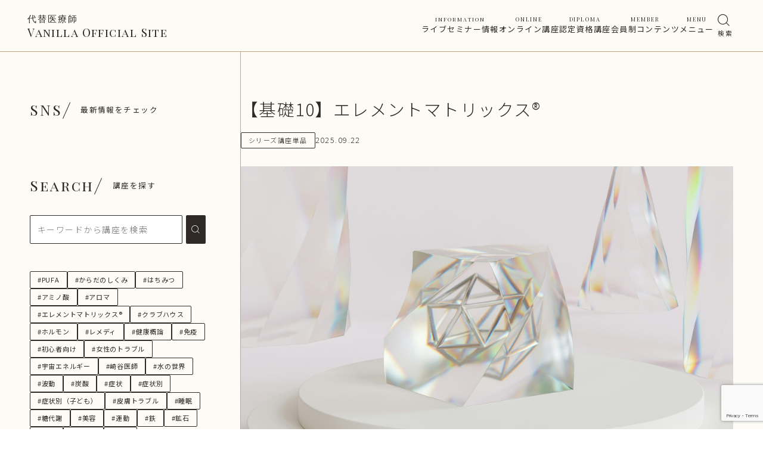

--- FILE ---
content_type: text/html; charset=UTF-8
request_url: https://holistetique-vanilla.com/embasic-10/
body_size: 18590
content:
<!DOCTYPE html>
<html lang="ja">

<head prefix="og: https://ogp.me/ns# fb: https://ogp.me/ns/fb# article: https://ogp.me/ns/article#">
	<meta charset="utf-8">
	<meta http-equiv="X-UA-Compatible" content="IE=edge">
	<meta name="viewport" content="width=device-width, initial-scale=1,minimum-scale=1.0">
	<!-- OGP start -->
<meta property="og:type" content="article">
<meta property="og:site_name" content="代替医療師Vanilla・有馬ようこのオフィシャルサイト">
<meta property="og:title" content="【基礎10】エレメントマトリックス®｜代替医療師Vanilla・有馬ようこのオフィシャルサイト">
<meta property="og:url" content="https://holistetique-vanilla.com/embasic-10/">
<meta property="og:description" content="Vanillaが提唱するエレメントマトリックス®理論についてわかりやすく解説します。
 
色と光にもそれぞれ特有の波動（バイブレーション）があります。そのバイブレーションを通じて、心身のエネルギー状態 ...">
<meta property="og:image" content="https://holistetique-vanilla.com/wp-content/uploads/2025/04/rodion-kutsaiev-tras3_pvEic-unsplash-1-800x450.jpg">
<!-- OGP end -->
<meta name="description" content="Vanillaが提唱するエレメントマトリックス®理論についてわかりやすく解説します。
 
色と光にもそれぞれ特有の波動（バイブレーション）があります。そのバイブレーションを通じて、心身のエネルギー状態 ..." >
<!-- noindex setting -->
<link rel="canonical" href="https://holistetique-vanilla.com/embasic-10/">
<meta name="twitter:card" content="summary_large_image">
<title>【基礎10】エレメントマトリックス®｜代替医療師Vanilla・有馬ようこのオフィシャルサイト</title>
<meta name='robots' content='max-image-preview:large' />
	<style>img:is([sizes="auto" i], [sizes^="auto," i]) { contain-intrinsic-size: 3000px 1500px }</style>
	<link rel='dns-prefetch' href='//cdn.jsdelivr.net' />
<link rel='dns-prefetch' href='//cdnjs.cloudflare.com' />
<link rel='dns-prefetch' href='//fonts.googleapis.com' />
		<!-- This site uses the Google Analytics by MonsterInsights plugin v9.4.1 - Using Analytics tracking - https://www.monsterinsights.com/ -->
							<script src="//www.googletagmanager.com/gtag/js?id=G-P7NGHC82W4"  data-cfasync="false" data-wpfc-render="false" type="text/javascript" async></script>
			<script data-cfasync="false" data-wpfc-render="false" type="text/javascript">
				var mi_version = '9.4.1';
				var mi_track_user = true;
				var mi_no_track_reason = '';
								var MonsterInsightsDefaultLocations = {"page_location":"https:\/\/holistetique-vanilla.com\/embasic-10\/"};
				if ( typeof MonsterInsightsPrivacyGuardFilter === 'function' ) {
					var MonsterInsightsLocations = (typeof MonsterInsightsExcludeQuery === 'object') ? MonsterInsightsPrivacyGuardFilter( MonsterInsightsExcludeQuery ) : MonsterInsightsPrivacyGuardFilter( MonsterInsightsDefaultLocations );
				} else {
					var MonsterInsightsLocations = (typeof MonsterInsightsExcludeQuery === 'object') ? MonsterInsightsExcludeQuery : MonsterInsightsDefaultLocations;
				}

								var disableStrs = [
										'ga-disable-G-P7NGHC82W4',
									];

				/* Function to detect opted out users */
				function __gtagTrackerIsOptedOut() {
					for (var index = 0; index < disableStrs.length; index++) {
						if (document.cookie.indexOf(disableStrs[index] + '=true') > -1) {
							return true;
						}
					}

					return false;
				}

				/* Disable tracking if the opt-out cookie exists. */
				if (__gtagTrackerIsOptedOut()) {
					for (var index = 0; index < disableStrs.length; index++) {
						window[disableStrs[index]] = true;
					}
				}

				/* Opt-out function */
				function __gtagTrackerOptout() {
					for (var index = 0; index < disableStrs.length; index++) {
						document.cookie = disableStrs[index] + '=true; expires=Thu, 31 Dec 2099 23:59:59 UTC; path=/';
						window[disableStrs[index]] = true;
					}
				}

				if ('undefined' === typeof gaOptout) {
					function gaOptout() {
						__gtagTrackerOptout();
					}
				}
								window.dataLayer = window.dataLayer || [];

				window.MonsterInsightsDualTracker = {
					helpers: {},
					trackers: {},
				};
				if (mi_track_user) {
					function __gtagDataLayer() {
						dataLayer.push(arguments);
					}

					function __gtagTracker(type, name, parameters) {
						if (!parameters) {
							parameters = {};
						}

						if (parameters.send_to) {
							__gtagDataLayer.apply(null, arguments);
							return;
						}

						if (type === 'event') {
														parameters.send_to = monsterinsights_frontend.v4_id;
							var hookName = name;
							if (typeof parameters['event_category'] !== 'undefined') {
								hookName = parameters['event_category'] + ':' + name;
							}

							if (typeof MonsterInsightsDualTracker.trackers[hookName] !== 'undefined') {
								MonsterInsightsDualTracker.trackers[hookName](parameters);
							} else {
								__gtagDataLayer('event', name, parameters);
							}
							
						} else {
							__gtagDataLayer.apply(null, arguments);
						}
					}

					__gtagTracker('js', new Date());
					__gtagTracker('set', {
						'developer_id.dZGIzZG': true,
											});
					if ( MonsterInsightsLocations.page_location ) {
						__gtagTracker('set', MonsterInsightsLocations);
					}
										__gtagTracker('config', 'G-P7NGHC82W4', {"forceSSL":"true","link_attribution":"true"} );
															window.gtag = __gtagTracker;										(function () {
						/* https://developers.google.com/analytics/devguides/collection/analyticsjs/ */
						/* ga and __gaTracker compatibility shim. */
						var noopfn = function () {
							return null;
						};
						var newtracker = function () {
							return new Tracker();
						};
						var Tracker = function () {
							return null;
						};
						var p = Tracker.prototype;
						p.get = noopfn;
						p.set = noopfn;
						p.send = function () {
							var args = Array.prototype.slice.call(arguments);
							args.unshift('send');
							__gaTracker.apply(null, args);
						};
						var __gaTracker = function () {
							var len = arguments.length;
							if (len === 0) {
								return;
							}
							var f = arguments[len - 1];
							if (typeof f !== 'object' || f === null || typeof f.hitCallback !== 'function') {
								if ('send' === arguments[0]) {
									var hitConverted, hitObject = false, action;
									if ('event' === arguments[1]) {
										if ('undefined' !== typeof arguments[3]) {
											hitObject = {
												'eventAction': arguments[3],
												'eventCategory': arguments[2],
												'eventLabel': arguments[4],
												'value': arguments[5] ? arguments[5] : 1,
											}
										}
									}
									if ('pageview' === arguments[1]) {
										if ('undefined' !== typeof arguments[2]) {
											hitObject = {
												'eventAction': 'page_view',
												'page_path': arguments[2],
											}
										}
									}
									if (typeof arguments[2] === 'object') {
										hitObject = arguments[2];
									}
									if (typeof arguments[5] === 'object') {
										Object.assign(hitObject, arguments[5]);
									}
									if ('undefined' !== typeof arguments[1].hitType) {
										hitObject = arguments[1];
										if ('pageview' === hitObject.hitType) {
											hitObject.eventAction = 'page_view';
										}
									}
									if (hitObject) {
										action = 'timing' === arguments[1].hitType ? 'timing_complete' : hitObject.eventAction;
										hitConverted = mapArgs(hitObject);
										__gtagTracker('event', action, hitConverted);
									}
								}
								return;
							}

							function mapArgs(args) {
								var arg, hit = {};
								var gaMap = {
									'eventCategory': 'event_category',
									'eventAction': 'event_action',
									'eventLabel': 'event_label',
									'eventValue': 'event_value',
									'nonInteraction': 'non_interaction',
									'timingCategory': 'event_category',
									'timingVar': 'name',
									'timingValue': 'value',
									'timingLabel': 'event_label',
									'page': 'page_path',
									'location': 'page_location',
									'title': 'page_title',
									'referrer' : 'page_referrer',
								};
								for (arg in args) {
																		if (!(!args.hasOwnProperty(arg) || !gaMap.hasOwnProperty(arg))) {
										hit[gaMap[arg]] = args[arg];
									} else {
										hit[arg] = args[arg];
									}
								}
								return hit;
							}

							try {
								f.hitCallback();
							} catch (ex) {
							}
						};
						__gaTracker.create = newtracker;
						__gaTracker.getByName = newtracker;
						__gaTracker.getAll = function () {
							return [];
						};
						__gaTracker.remove = noopfn;
						__gaTracker.loaded = true;
						window['__gaTracker'] = __gaTracker;
					})();
									} else {
										console.log("");
					(function () {
						function __gtagTracker() {
							return null;
						}

						window['__gtagTracker'] = __gtagTracker;
						window['gtag'] = __gtagTracker;
					})();
									}
			</script>
				<!-- / Google Analytics by MonsterInsights -->
		<link rel='stylesheet' id='wp-block-library-css' href='https://holistetique-vanilla.com/wp-includes/css/dist/block-library/style.min.css' type='text/css' media='all' />
<style id='classic-theme-styles-inline-css' type='text/css'>
/*! This file is auto-generated */
.wp-block-button__link{color:#fff;background-color:#32373c;border-radius:9999px;box-shadow:none;text-decoration:none;padding:calc(.667em + 2px) calc(1.333em + 2px);font-size:1.125em}.wp-block-file__button{background:#32373c;color:#fff;text-decoration:none}
</style>
<style id='global-styles-inline-css' type='text/css'>
:root{--wp--preset--aspect-ratio--square: 1;--wp--preset--aspect-ratio--4-3: 4/3;--wp--preset--aspect-ratio--3-4: 3/4;--wp--preset--aspect-ratio--3-2: 3/2;--wp--preset--aspect-ratio--2-3: 2/3;--wp--preset--aspect-ratio--16-9: 16/9;--wp--preset--aspect-ratio--9-16: 9/16;--wp--preset--color--black: #000000;--wp--preset--color--cyan-bluish-gray: #abb8c3;--wp--preset--color--white: #ffffff;--wp--preset--color--pale-pink: #f78da7;--wp--preset--color--vivid-red: #cf2e2e;--wp--preset--color--luminous-vivid-orange: #ff6900;--wp--preset--color--luminous-vivid-amber: #fcb900;--wp--preset--color--light-green-cyan: #7bdcb5;--wp--preset--color--vivid-green-cyan: #00d084;--wp--preset--color--pale-cyan-blue: #8ed1fc;--wp--preset--color--vivid-cyan-blue: #0693e3;--wp--preset--color--vivid-purple: #9b51e0;--wp--preset--gradient--vivid-cyan-blue-to-vivid-purple: linear-gradient(135deg,rgba(6,147,227,1) 0%,rgb(155,81,224) 100%);--wp--preset--gradient--light-green-cyan-to-vivid-green-cyan: linear-gradient(135deg,rgb(122,220,180) 0%,rgb(0,208,130) 100%);--wp--preset--gradient--luminous-vivid-amber-to-luminous-vivid-orange: linear-gradient(135deg,rgba(252,185,0,1) 0%,rgba(255,105,0,1) 100%);--wp--preset--gradient--luminous-vivid-orange-to-vivid-red: linear-gradient(135deg,rgba(255,105,0,1) 0%,rgb(207,46,46) 100%);--wp--preset--gradient--very-light-gray-to-cyan-bluish-gray: linear-gradient(135deg,rgb(238,238,238) 0%,rgb(169,184,195) 100%);--wp--preset--gradient--cool-to-warm-spectrum: linear-gradient(135deg,rgb(74,234,220) 0%,rgb(151,120,209) 20%,rgb(207,42,186) 40%,rgb(238,44,130) 60%,rgb(251,105,98) 80%,rgb(254,248,76) 100%);--wp--preset--gradient--blush-light-purple: linear-gradient(135deg,rgb(255,206,236) 0%,rgb(152,150,240) 100%);--wp--preset--gradient--blush-bordeaux: linear-gradient(135deg,rgb(254,205,165) 0%,rgb(254,45,45) 50%,rgb(107,0,62) 100%);--wp--preset--gradient--luminous-dusk: linear-gradient(135deg,rgb(255,203,112) 0%,rgb(199,81,192) 50%,rgb(65,88,208) 100%);--wp--preset--gradient--pale-ocean: linear-gradient(135deg,rgb(255,245,203) 0%,rgb(182,227,212) 50%,rgb(51,167,181) 100%);--wp--preset--gradient--electric-grass: linear-gradient(135deg,rgb(202,248,128) 0%,rgb(113,206,126) 100%);--wp--preset--gradient--midnight: linear-gradient(135deg,rgb(2,3,129) 0%,rgb(40,116,252) 100%);--wp--preset--font-size--small: 13px;--wp--preset--font-size--medium: 20px;--wp--preset--font-size--large: 36px;--wp--preset--font-size--x-large: 42px;--wp--preset--spacing--20: 0.44rem;--wp--preset--spacing--30: 0.67rem;--wp--preset--spacing--40: 1rem;--wp--preset--spacing--50: 1.5rem;--wp--preset--spacing--60: 2.25rem;--wp--preset--spacing--70: 3.38rem;--wp--preset--spacing--80: 5.06rem;--wp--preset--shadow--natural: 6px 6px 9px rgba(0, 0, 0, 0.2);--wp--preset--shadow--deep: 12px 12px 50px rgba(0, 0, 0, 0.4);--wp--preset--shadow--sharp: 6px 6px 0px rgba(0, 0, 0, 0.2);--wp--preset--shadow--outlined: 6px 6px 0px -3px rgba(255, 255, 255, 1), 6px 6px rgba(0, 0, 0, 1);--wp--preset--shadow--crisp: 6px 6px 0px rgba(0, 0, 0, 1);}:where(.is-layout-flex){gap: 0.5em;}:where(.is-layout-grid){gap: 0.5em;}body .is-layout-flex{display: flex;}.is-layout-flex{flex-wrap: wrap;align-items: center;}.is-layout-flex > :is(*, div){margin: 0;}body .is-layout-grid{display: grid;}.is-layout-grid > :is(*, div){margin: 0;}:where(.wp-block-columns.is-layout-flex){gap: 2em;}:where(.wp-block-columns.is-layout-grid){gap: 2em;}:where(.wp-block-post-template.is-layout-flex){gap: 1.25em;}:where(.wp-block-post-template.is-layout-grid){gap: 1.25em;}.has-black-color{color: var(--wp--preset--color--black) !important;}.has-cyan-bluish-gray-color{color: var(--wp--preset--color--cyan-bluish-gray) !important;}.has-white-color{color: var(--wp--preset--color--white) !important;}.has-pale-pink-color{color: var(--wp--preset--color--pale-pink) !important;}.has-vivid-red-color{color: var(--wp--preset--color--vivid-red) !important;}.has-luminous-vivid-orange-color{color: var(--wp--preset--color--luminous-vivid-orange) !important;}.has-luminous-vivid-amber-color{color: var(--wp--preset--color--luminous-vivid-amber) !important;}.has-light-green-cyan-color{color: var(--wp--preset--color--light-green-cyan) !important;}.has-vivid-green-cyan-color{color: var(--wp--preset--color--vivid-green-cyan) !important;}.has-pale-cyan-blue-color{color: var(--wp--preset--color--pale-cyan-blue) !important;}.has-vivid-cyan-blue-color{color: var(--wp--preset--color--vivid-cyan-blue) !important;}.has-vivid-purple-color{color: var(--wp--preset--color--vivid-purple) !important;}.has-black-background-color{background-color: var(--wp--preset--color--black) !important;}.has-cyan-bluish-gray-background-color{background-color: var(--wp--preset--color--cyan-bluish-gray) !important;}.has-white-background-color{background-color: var(--wp--preset--color--white) !important;}.has-pale-pink-background-color{background-color: var(--wp--preset--color--pale-pink) !important;}.has-vivid-red-background-color{background-color: var(--wp--preset--color--vivid-red) !important;}.has-luminous-vivid-orange-background-color{background-color: var(--wp--preset--color--luminous-vivid-orange) !important;}.has-luminous-vivid-amber-background-color{background-color: var(--wp--preset--color--luminous-vivid-amber) !important;}.has-light-green-cyan-background-color{background-color: var(--wp--preset--color--light-green-cyan) !important;}.has-vivid-green-cyan-background-color{background-color: var(--wp--preset--color--vivid-green-cyan) !important;}.has-pale-cyan-blue-background-color{background-color: var(--wp--preset--color--pale-cyan-blue) !important;}.has-vivid-cyan-blue-background-color{background-color: var(--wp--preset--color--vivid-cyan-blue) !important;}.has-vivid-purple-background-color{background-color: var(--wp--preset--color--vivid-purple) !important;}.has-black-border-color{border-color: var(--wp--preset--color--black) !important;}.has-cyan-bluish-gray-border-color{border-color: var(--wp--preset--color--cyan-bluish-gray) !important;}.has-white-border-color{border-color: var(--wp--preset--color--white) !important;}.has-pale-pink-border-color{border-color: var(--wp--preset--color--pale-pink) !important;}.has-vivid-red-border-color{border-color: var(--wp--preset--color--vivid-red) !important;}.has-luminous-vivid-orange-border-color{border-color: var(--wp--preset--color--luminous-vivid-orange) !important;}.has-luminous-vivid-amber-border-color{border-color: var(--wp--preset--color--luminous-vivid-amber) !important;}.has-light-green-cyan-border-color{border-color: var(--wp--preset--color--light-green-cyan) !important;}.has-vivid-green-cyan-border-color{border-color: var(--wp--preset--color--vivid-green-cyan) !important;}.has-pale-cyan-blue-border-color{border-color: var(--wp--preset--color--pale-cyan-blue) !important;}.has-vivid-cyan-blue-border-color{border-color: var(--wp--preset--color--vivid-cyan-blue) !important;}.has-vivid-purple-border-color{border-color: var(--wp--preset--color--vivid-purple) !important;}.has-vivid-cyan-blue-to-vivid-purple-gradient-background{background: var(--wp--preset--gradient--vivid-cyan-blue-to-vivid-purple) !important;}.has-light-green-cyan-to-vivid-green-cyan-gradient-background{background: var(--wp--preset--gradient--light-green-cyan-to-vivid-green-cyan) !important;}.has-luminous-vivid-amber-to-luminous-vivid-orange-gradient-background{background: var(--wp--preset--gradient--luminous-vivid-amber-to-luminous-vivid-orange) !important;}.has-luminous-vivid-orange-to-vivid-red-gradient-background{background: var(--wp--preset--gradient--luminous-vivid-orange-to-vivid-red) !important;}.has-very-light-gray-to-cyan-bluish-gray-gradient-background{background: var(--wp--preset--gradient--very-light-gray-to-cyan-bluish-gray) !important;}.has-cool-to-warm-spectrum-gradient-background{background: var(--wp--preset--gradient--cool-to-warm-spectrum) !important;}.has-blush-light-purple-gradient-background{background: var(--wp--preset--gradient--blush-light-purple) !important;}.has-blush-bordeaux-gradient-background{background: var(--wp--preset--gradient--blush-bordeaux) !important;}.has-luminous-dusk-gradient-background{background: var(--wp--preset--gradient--luminous-dusk) !important;}.has-pale-ocean-gradient-background{background: var(--wp--preset--gradient--pale-ocean) !important;}.has-electric-grass-gradient-background{background: var(--wp--preset--gradient--electric-grass) !important;}.has-midnight-gradient-background{background: var(--wp--preset--gradient--midnight) !important;}.has-small-font-size{font-size: var(--wp--preset--font-size--small) !important;}.has-medium-font-size{font-size: var(--wp--preset--font-size--medium) !important;}.has-large-font-size{font-size: var(--wp--preset--font-size--large) !important;}.has-x-large-font-size{font-size: var(--wp--preset--font-size--x-large) !important;}
:where(.wp-block-post-template.is-layout-flex){gap: 1.25em;}:where(.wp-block-post-template.is-layout-grid){gap: 1.25em;}
:where(.wp-block-columns.is-layout-flex){gap: 2em;}:where(.wp-block-columns.is-layout-grid){gap: 2em;}
:root :where(.wp-block-pullquote){font-size: 1.5em;line-height: 1.6;}
</style>
<link rel='stylesheet' id='contact-form-7-css' href='https://holistetique-vanilla.com/wp-content/plugins/contact-form-7/includes/css/styles.css' type='text/css' media='all' />
<link rel='stylesheet' id='flexible-table-block-css' href='https://holistetique-vanilla.com/wp-content/plugins/flexible-table-block/build/style-index.css' type='text/css' media='all' />
<style id='flexible-table-block-inline-css' type='text/css'>
.wp-block-flexible-table-block-table.wp-block-flexible-table-block-table>table{width:100%;max-width:100%;border-collapse:collapse;}.wp-block-flexible-table-block-table.wp-block-flexible-table-block-table.is-style-stripes tbody tr:nth-child(odd) th{background-color:#f0f0f1;}.wp-block-flexible-table-block-table.wp-block-flexible-table-block-table.is-style-stripes tbody tr:nth-child(odd) td{background-color:#f0f0f1;}.wp-block-flexible-table-block-table.wp-block-flexible-table-block-table.is-style-stripes tbody tr:nth-child(even) th{background-color:#ffffff;}.wp-block-flexible-table-block-table.wp-block-flexible-table-block-table.is-style-stripes tbody tr:nth-child(even) td{background-color:#ffffff;}.wp-block-flexible-table-block-table.wp-block-flexible-table-block-table>table tr th,.wp-block-flexible-table-block-table.wp-block-flexible-table-block-table>table tr td{padding:0.5em;border-width:1px;border-style:solid;border-color:#000000;text-align:left;vertical-align:middle;}.wp-block-flexible-table-block-table.wp-block-flexible-table-block-table>table tr th{background-color:#f0f0f1;}.wp-block-flexible-table-block-table.wp-block-flexible-table-block-table>table tr td{background-color:#ffffff;}@media screen and (min-width:769px){.wp-block-flexible-table-block-table.is-scroll-on-pc{overflow-x:scroll;}.wp-block-flexible-table-block-table.is-scroll-on-pc table{max-width:none;align-self:self-start;}}@media screen and (max-width:768px){.wp-block-flexible-table-block-table.is-scroll-on-mobile{overflow-x:scroll;}.wp-block-flexible-table-block-table.is-scroll-on-mobile table{max-width:none;align-self:self-start;}.wp-block-flexible-table-block-table table.is-stacked-on-mobile th,.wp-block-flexible-table-block-table table.is-stacked-on-mobile td{width:100%!important;display:block;}}
</style>
<link rel='stylesheet' id='searchandfilter-css' href='https://holistetique-vanilla.com/wp-content/plugins/search-filter/style.css' type='text/css' media='all' />
<link rel='stylesheet' id='toc-screen-css' href='https://holistetique-vanilla.com/wp-content/plugins/table-of-contents-plus/screen.min.css' type='text/css' media='all' />
<style id='toc-screen-inline-css' type='text/css'>
div#toc_container {width: 100%;}
</style>
<link rel='stylesheet' id='theme-style-css' href='https://holistetique-vanilla.com/wp-content/themes/vanilla-official/style.css' type='text/css' media='all' />
<link rel='stylesheet' id='jp-font-css' href='https://fonts.googleapis.com/css2?family=Noto+Serif+JP%3Awght%40400%3B500%3B700&#038;display=swap' type='text/css' media='' />
<link rel='stylesheet' id='oltana-icons-cdn-css' href='https://cdn.jsdelivr.net/gh/CrooverOltana/oltana-icons/oltana-icons.css' type='text/css' media='' />
<link rel='stylesheet' id='oltana-blocks-style-css' href='https://holistetique-vanilla.com/wp-content/themes/vanilla-official/block.css' type='text/css' media='' />
<link rel='stylesheet' id='splide-css-css' href='https://cdn.jsdelivr.net/npm/@splidejs/splide@4.1.4/dist/css/splide.min.css' type='text/css' media='' />
<script type="text/javascript" src="https://holistetique-vanilla.com/wp-content/plugins/google-analytics-for-wordpress/assets/js/frontend-gtag.min.js" id="monsterinsights-frontend-script-js" async="async" data-wp-strategy="async"></script>
<script data-cfasync="false" data-wpfc-render="false" type="text/javascript" id='monsterinsights-frontend-script-js-extra'>/* <![CDATA[ */
var monsterinsights_frontend = {"js_events_tracking":"true","download_extensions":"doc,pdf,ppt,zip,xls,docx,pptx,xlsx","inbound_paths":"[{\"path\":\"\\\/go\\\/\",\"label\":\"affiliate\"},{\"path\":\"\\\/recommend\\\/\",\"label\":\"affiliate\"}]","home_url":"https:\/\/holistetique-vanilla.com","hash_tracking":"false","v4_id":"G-P7NGHC82W4"};/* ]]> */
</script>
<script type="text/javascript" src="https://holistetique-vanilla.com/wp-includes/js/jquery/jquery.min.js" id="jquery-core-js"></script>
<script type="text/javascript" src="https://holistetique-vanilla.com/wp-includes/js/jquery/jquery-migrate.min.js" id="jquery-migrate-js"></script>
<link rel="https://api.w.org/" href="https://holistetique-vanilla.com/wp-json/" /><link rel="alternate" title="JSON" type="application/json" href="https://holistetique-vanilla.com/wp-json/wp/v2/posts/47522" /><link rel='shortlink' href='https://holistetique-vanilla.com/?p=47522' />
<link rel="alternate" title="oEmbed (JSON)" type="application/json+oembed" href="https://holistetique-vanilla.com/wp-json/oembed/1.0/embed?url=https%3A%2F%2Fholistetique-vanilla.com%2Fembasic-10%2F" />
<link rel="alternate" title="oEmbed (XML)" type="text/xml+oembed" href="https://holistetique-vanilla.com/wp-json/oembed/1.0/embed?url=https%3A%2F%2Fholistetique-vanilla.com%2Fembasic-10%2F&#038;format=xml" />
<style id="critical-css">@charset "UTF-8";
@keyframes slideIn {
  from {
    transform: translateX(6px);
    opacity: 0;
  }
  to {
    transform: translateX(0);
    opacity: 1;
  }
}
@keyframes visited-loading {
  0% {
    opacity: 1;
    visibility: visible;
  }
  100% {
    opacity: 0;
    visibility: hidden;
  }
}
.js-loading-noscroll {
  overflow: hidden;
  height: 100%;
}
.js-loading-noscroll .ol-wrapper {
  opacity: 0 !important;
}

.ol-wrapper {
  position: relative;
}
.ol-wrapper::before {
  content: "";
  position: absolute;
  top: 0;
  left: 0;
  width: 100vw;
  height: 100vh;
  opacity: 1;
  z-index: 600;
  pointer-events: none;
  will-change: opacity, visibility;
}

.js-visited .ol-wrapper::before,
.single .ol-wrapper::before,
.page .ol-wrapper::before,
.archive .ol-wrapper::before,
.search .ol-wrapper::before,
.error404 .ol-wrapper::before,
.blog .ol-wrapper::before,
.author .ol-wrapper::before {
  animation: visited-loading 0.9s ease-in 0s 1 alternate forwards;
}

#olLoading,
.ol-loading__logo::before,
.ol-loading__logo::after {
  background-color: #FCFBF5;
}

.ol-loading__dot {
  background-color: #2e2927;
}

#olLoading {
  display: none;
  will-change: width, visiblity, opacity;
}

#olLoading {
  display: none;
}

.home #olLoading {
  display: block;
  width: 100vw;
  height: 100svh;
  position: fixed;
  top: 0;
  left: 0;
  z-index: 9999;
  background-color: #FCFBF5;
  overflow: hidden;
}

.ol-loading__inner {
  position: absolute;
  top: 50%;
  left: 50%;
  transform: translate(-50%, -50%);
  display: flex;
  justify-content: center;
  flex-wrap: wrap;
  align-items: center;
  row-gap: 30px;
}

.ol-loading__info {
  position: relative;
  flex-basis: 100%;
  text-align: center;
}
.ol-loading__info .ol-loading__subimage {
  display: flex;
  justify-content: center;
  width: 100%;
  opacity: 0;
  will-change: opacity;
  animation-name: logo;
  animation-duration: 2.4s;
  animation-delay: 0.12s;
  animation-fill-mode: forwards;
  animation-direction: alternate;
  animation-timing-function: ease-in-out;
  margin-bottom: clamp(24px, 3.3vw, 30px);
}
@media (min-width: 1729px) {
  .ol-loading__info .ol-loading__subimage {
    margin-bottom: clamp(30px, 2.25vw, 60px);
  }
}
@media (max-width: 1080px) {
  .ol-loading__info .ol-loading__subimage {
    display: none;
  }
}
.ol-loading__info .ol-loading__subimage img {
  mix-blend-mode: multiply;
  width: clamp(78px, 7.5vw, 105px);
}
.ol-loading__info .ol-loading__logo-subtext {
  display: block;
  margin-bottom: clamp(6px, 1vw, 12px);
}
@media (min-width: 1729px) {
  .ol-loading__info .ol-loading__logo-subtext {
    margin-bottom: clamp(12px, 0.75vw, 24px);
  }
}
.ol-loading__info .ol-logo-title-text {
  font-size: clamp(1.3125rem, 1.2303232286rem + 0.365230095vw, 1.625rem);
  font-weight: 400;
  line-height: 1.65;
  letter-spacing: 0.18rem;
}
@media (min-width: 1729px) {
  .ol-loading__info .ol-logo-title-text {
    font-size: clamp(1.625rem, -1.1572476828rem + 2.5746652935vw, 3.1875rem);
  }
}
@media (max-width: 768px) {
  .ol-loading__info .ol-logo-title-text {
    margin-top: 60px;
  }
}
.ol-loading__info .ol-loading__logo {
  position: absolute;
  opacity: 0;
  top: 50%;
  left: 50%;
  transform: translate(-50%, -50%);
  will-change: opacity;
  animation-name: logo;
  animation-duration: 2.4s;
  animation-delay: 0.12s;
  animation-fill-mode: forwards;
  animation-direction: alternate;
  animation-timing-function: ease-in-out;
  width: 420px;
}

.ol-loading__dot-wrapper {
  flex-basis: 100%;
  display: flex;
  justify-content: center;
  column-gap: 18px;
  margin-top: 75px;
}
@media (max-width: 768px) {
  .ol-loading__dot-wrapper {
    margin-top: 60px;
  }
}

.ol-loading__dot {
  display: block;
  width: 9px;
  height: 9px;
  border-radius: 100%;
  opacity: 0;
  will-change: opacity, transform;
}
.ol-loading__dot:nth-child(1) {
  animation: dot 0.96s ease-in-out 4.8s infinite alternate forwards;
}
.ol-loading__dot:nth-child(2) {
  animation: dot 0.96s ease-in-out 4.92s infinite alternate forwards;
}
.ol-loading__dot:nth-child(3) {
  animation: dot 0.96s ease-in-out 5.04s infinite alternate forwards;
}

.ol-loading__complete {
  animation-name: finish;
  animation-duration: 1.35s;
  animation-delay: 1.2s;
  animation-fill-mode: forwards;
  animation-direction: alternate;
  animation-timing-function: ease-out;
}
.ol-loading__complete .ol-loading__logo {
  animation-name: logo-finish;
  animation-duration: 0.66s;
  animation-delay: 0s;
  animation-fill-mode: forwards;
  animation-direction: alternate;
  animation-timing-function: ease-out;
}
.ol-loading__complete .ol-loading__lead {
  animation-name: lead-finish;
  animation-duration: 0.66s;
  animation-delay: 0s;
  animation-fill-mode: forwards;
  animation-direction: alternate;
  animation-timing-function: ease-out;
}
.ol-loading__complete .ol-loading__dot {
  filter: opacity(0);
  opacity: 0;
}

/* ドットアニメーション */
@keyframes dot {
  0% {
    transform: scale(0);
    opacity: 0;
  }
  100% {
    transform: scale(1);
    opacity: 1;
  }
}
/* ロゴアニメーション */
@keyframes logo {
  0% {
    opacity: 0;
  }
  100% {
    top: 50%;
    opacity: 1;
  }
}
/* キャッチコピーアニメーション */
@keyframes lead {
  0% {
    opacity: 0;
  }
  100% {
    opacity: 1;
  }
}
/* 終了アニメーション */
@keyframes finish {
  0% {
    opacity: 1;
  }
  100% {
    opacity: 0;
    visibility: hidden;
  }
}
@keyframes logo-finish {
  0% {
    top: 50%;
    opacity: 1;
  }
  100% {
    top: 50%;
    opacity: 0;
  }
}
@keyframes lead-finish {
  0% {
    opacity: 1;
  }
  100% {
    opacity: 0;
  }
}
</style><style type="text/css">.editor-styles-wrapper{font-family: 'Noto Sans JP', sans-serif !important;}.ol-marker1{background:linear-gradient(transparent 60%, #ffeea1 60%);}.ol-marker2{background:linear-gradient(transparent 60%, #6ecbef 60%);}.ol-user-color1{color: #d66c26!important;}.ol-user-color2{color: #269b2c!important;}</style><link rel="icon" href="https://holistetique-vanilla.com/wp-content/uploads/2022/02/favicon.ico" sizes="32x32" />
<link rel="icon" href="https://holistetique-vanilla.com/wp-content/uploads/2022/02/favicon.ico" sizes="192x192" />
<link rel="apple-touch-icon" href="https://holistetique-vanilla.com/wp-content/uploads/2022/02/favicon.ico" />
<meta name="msapplication-TileImage" content="https://holistetique-vanilla.com/wp-content/uploads/2022/02/favicon.ico" />
		<style type="text/css" id="wp-custom-css">
			/* ■■■■■ 申込ボタン(ピンク) ■■■■■ */
a.btn_08 {
	display: inline-block;
	text-align: center;
	vertical-align: middle;
	text-decoration: none;
	width: 400px;
	margin: auto;
	padding: 1rem 2rem;
	font-weight: bold;
        border-radius: 7px;
	background: linear-gradient(to top, rgb(244,149,142), #F4958E);
	color: #fff;
	box-shadow: 0 2px 5px rgba(0, 0, 0, .2);
	-webkit-box-shadow: 0 2px 5px rgba(0, 0, 0, .2);
	transition: 0.5s;
}
a.btn_08:hover {
	color: #fff;
	opacity: 0.5;
}
}

@media screen and (max-width: 410px) {

a.btn_08 {
	display: inline-block;
	text-align: center;
	vertical-align: middle;
	text-decoration: none;
	width: 10px;
	margin: auto;
	padding: 1rem 2rem;
	font-weight: bold;
        border-radius: 7px;
	background: linear-gradient(to top, rgb(244,149,142), #F4958E);
	color: #fff;
	box-shadow: 0 2px 5px rgba(0, 0, 0, .2);
	-webkit-box-shadow: 0 2px 5px rgba(0, 0, 0, .2);
	transition: 0.5s;
}
a.btn_08:hover {
	color: #fff;
	opacity: 0.5;
}
}

/* ■■■■■ メディピットページへのボタン(黄色) ■■■■■ */
a.btn_09 {
	display: inline-block;
	text-align: center;
	vertical-align: middle;
	text-decoration: none;
	width: 400px;
	margin: auto;
	padding: 1rem 2rem;
	font-weight: bold;
        border-radius: 7px;
	background: linear-gradient(to top, rgb(249,192,58), #F9C03A);
	color: #fff;
	box-shadow: 0 2px 5px rgba(0, 0, 0, .2);
	-webkit-box-shadow: 0 2px 5px rgba(0, 0, 0, .2);
	transition: 0.5s;
}
a.btn_09:hover {
	color: #fff;
	opacity: 0.5;
}
}

@media screen and (max-width: 410px) {

a.btn_09 {
	display: inline-block;
	text-align: center;
	vertical-align: middle;
	text-decoration: none;
	width: 90%;
	margin: auto;
	padding: 1rem 2rem;
	font-weight: bold;
        border-radius: 7px;
	background: linear-gradient(to top, rgb(249,192,58), #F9C03A);
	color: #fff;
	box-shadow: 0 2px 5px rgba(0, 0, 0, .2);
	-webkit-box-shadow: 0 2px 5px rgba(0, 0, 0, .2);
	transition: 0.5s;
}
a.btn_09:hover {
	color: #fff;
	opacity: 0.5;
}
}
/* ■■■■■ カリキュラム表 ■■■■■ */
table_05{
  border-collapse: collapse;
  width: 100%;
}

/*  */
table.tb05{
  table-layout: fixed;
  width: 100%;
}


/* 【見出し(1行目の書式】 */
.tb05 th{
  background: #e1edeb;
  color: #333333;
}
.tb05 td{
  padding: 10px;
  border: solid 1px #ccc;
  text-align:left;
  box-sizing:border-box;
}
/* 【1列目の書式】 */
  table.tb05 td:first-child{
    background: #e1edeb;
    color:#333333;
   text-align:center;
    font-weight:bold;
  }

/* 【スマホ画面】 */
@media screen and (max-width: 640px) {
  .tb05 .head_05{
    display:none;
  }
  .tb05 {
    width: 100%;
  }
  table.tb05 td {
    display: block;
    width: 100%;
text-align:center;
    border-bottom:none;
  }
  table.tb05 td:first-child{
    background: #e1edeb;
    color:#333333;
   text-align:center;
    font-weight:bold;
  }

  table.tb05 td:before{
    content: attr(data-label);
    font-size: .7rem;
    font-weight:bold;
text-align:center;
    color: #999;
    display: block;
  }
  .tb05 tr:last-child{
    border-bottom: solid 1px #ccc;
  }
}

/* ■■■■■ 日程 ■■■■■*/
table_03{
  border-collapse: collapse;
  width: 100%;
}
.tb01 th,
.tb01 td{
  padding: 10px;
  border: solid 1px #ccc;
  text-align:center;
  box-sizing:border-box;
}
.tb01 th {
  background: #e1edeb;
  color: #333333;
  
}
@media screen and (max-width: 640px) {
  .tb01 .head{
    display:none;
  }
  .tb01 {
    width: 100%;
  }
  .tb01 td,
  .tb01 th{
    display: block;
    width: 100%;
    border-bottom:none;
  }
  .tb01 td{
    padding: 0px 12px 0 0;
    display: block;
    width: 100%;
    line-height: 2.5;
    text-align:left;
  }
  .tb01 td:before{
    color: #333333;
    content: attr(data-label);
    font-weight: bold;
    padding: 0px 10px;
    display: inline;
    background-color: #BFD8D4;
    margin-right: 10px;
    float: left;
  }
  .tb01 tr:last-child{
    border-bottom: solid 1px #ccc;
  }
}		</style>
		<link rel="preconnect" href="https://fonts.googleapis.com">
<link rel="preconnect" href="https://fonts.gstatic.com" crossorigin>
<link href="https://fonts.googleapis.com/css2?family=Noto+Sans+JP:wght@300;400;500&family=Playfair+Display+SC:wght@400;700&display=swap" rel="stylesheet"><noscript>
    <style>
        .js-loading-noscroll {
            overflow: auto !important;
        }
        .js-loading-noscroll .ol-wrapper{
            opacity: 1!important;
        }
        .js-loading-noscroll .ol-wrapper::before{
            display: none;
            opacity: 0!important;
        }
        #olLoading {
            display: none!important;
        }
        .ol-concept__image-item1,
        .ol-concept__image-item2,
        .ol-concept__image-item3,
        .ol-concept__content,
        .ol-service__heading-wrapper,
        #service1,
        #service2,
        #service3,
        #service4,
        #service5,
        #service6,
        .ol-product__heading-wrapper,
        .ol-product__image,
        .ol-product__content,
        .ol-story__heading-wrapper,
        .ol-story__list,
        .ol-price__heading-wrapper,
        .ol-price__list,
        .ol-faq__heading-wrapper,
        .ol-faq__list,
        .ol-voice__heading-wrapper,
        .ol-voice__list,
        .ol-message__image-item1,
        .ol-message__image-item2,
        .ol-message__caption-body,
        .ol-message__heading-sp,
        .ol-message__content,
        .ol-news__heading-wrapper,
        .ol-news__list,
        .ol-news__body,
        .ol-media__heading-wrapper,
        .ol-media__list .ol-card-item,
        .ol-access__heading-wrapper,
        .ol-access__info,
        .ol-access__image,
        .ol-contact__heading-wrapper,
        .ol-contact__hours,
        .ol-contact__body-inner,
        .ol-banner__heading-wrapper,
        .ol-banner__list{
            opacity: 1!important;
        }
    </style>
</noscript>
</head>

<body class="wp-singular post-template-default single single-post postid-47522 single-format-standard wp-theme-vanilla-official  ol-frank-ruhl-libre ol-heading-custom-medium" ontouchstart="">
	<!-- Facebook SDK root element -->
	<div id="fb-root"></div>
	<script async defer crossorigin="anonymous" src="https://connect.facebook.net/ja_JP/sdk.js#xfbml=1&version=v22.0&appId=513316950611018"></script>
	
	<div class="ol-wrapper">
		<div class="ol-blur__overlay"></div>
					<header class="ol-header ol-header__tracking js-header__default" id="olHeader">
				<div class="ol-header__inner ol-max-frame">
					<div class="ol-header__title-anchor">
						<a class="ol-logo-title-text ol-font-en" href="https://holistetique-vanilla.com"><span>代替医療師</span><br>Vanilla Official Site</a>
					</div>
					<div class="ol-hamburger__menu">
						<button type="button" class="ol-hamburger__menu-icon ol-font-en">
							<div class="ol-hamburger__menu-icon-inner">
								<span></span>
								<span></span>
								<!--<div class="ol-hamburger__menu-icon-label"></div>-->
							</div>
						</button>
						<nav class="ol-header__nav" id="globalMenuList">
							<ul class="ol-header__nav-list">
								<li id="menu-item-16" class="menu-item menu-item-type-custom menu-item-object-custom menu-item-16"><a href="https://holistetique-vanilla.com/news-cat/liveseminar/">ライブセミナー情報 <span class="ol-nav-menu-desc ol-font-en">information</span></a></li>
								<li id="menu-item-20" class="menu-item menu-item-type-custom menu-item-object-custom menu-item-has-children menu-item-20"><a href="#">オンライン講座 <span class="ol-nav-menu-desc ol-font-en">ONLINE</span></a>
									<ul class="sub-menu">
										<li id="menu-item-21" class="menu-item menu-item-type-custom menu-item-object-custom menu-item-21"><a href="https://holistetique-vanilla.com/mini-course/">入門講座 <span class="ol-nav-menu-desc ol-font-en">mini</span></a></li>
										<li id="menu-item-22" class="menu-item menu-item-type-custom menu-item-object-custom menu-item-22"><a href="https://holistetique-vanilla.com/seminar-course/">セミナー録画講座 <span class="ol-nav-menu-desc ol-font-en">seminar</span></a></li>
										<li id="menu-item-23" class="menu-item menu-item-type-custom menu-item-object-custom menu-item-23"><a href="https://holistetique-vanilla.com/series-course/">シリーズ講座 <span class="ol-nav-menu-desc ol-font-en">series</span></a></li>
									</ul>
								</li>
								<li id="menu-item-24" class="menu-item menu-item-type-custom menu-item-object-custom menu-item-has-children menu-item-24"><a href="#">認定資格講座 <span class="ol-nav-menu-desc ol-font-en">DIPLOMA</span></a>
									<ul class="sub-menu">
										<li id="menu-item-28" class="menu-item menu-item-type-custom menu-item-object-custom menu-item-28"><a href="https://holistetique-vanilla.com/aromapothecary/">アロマポセカリー® <span class="ol-nav-menu-desc ol-font-en">aromapothecary</span></a></li>
										<li id="menu-item-29" class="menu-item menu-item-type-custom menu-item-object-custom menu-item-29"><a href="https://holistetique-vanilla.com/honey_therapist_course/">ハニーセラピスト® <span class="ol-nav-menu-desc ol-font-en">honey therapist</span></a></li>
									</ul>
								</li>
								<li id="menu-item-18" class="menu-item menu-item-type-custom menu-item-object-custom menu-item-has-children menu-item-18"><a href="#">会員制コンテンツ <span class="ol-nav-menu-desc ol-font-en">MEMBER</span></a>
									<ul class="sub-menu">
										<li id="menu-item-25" class="menu-item menu-item-type-custom menu-item-object-custom menu-item-25"><a href="https://holistetique-vanilla.com/theqadojo/">The 質問道場 <span class="ol-nav-menu-desc ol-font-en">faq dojo</span></a></li>
										<li id="menu-item-26" class="menu-item menu-item-type-custom menu-item-object-custom menu-item-26"><a href="https://holistetique-vanilla.com/wellness-radio/">ウェルネス・ラジオ <span class="ol-nav-menu-desc ol-font-en">wellness radio</span></a></li>
										<li id="menu-item-27" class="menu-item menu-item-type-custom menu-item-object-custom menu-item-27"><a href="https://holistetique-vanilla.com/atopivoice/">アトピーボイス <span class="ol-nav-menu-desc ol-font-en">atopic voice</span></a></li>
									</ul>
								</li>
								<li id="menu-item-200" class="menu-item menu-item-type-custom menu-item-object-custom menu-item-has-children menu-item-20"><a href="#">メニュー <span class="ol-nav-menu-desc ol-font-en">MENU</span></a>
									<ul class="sub-menu">
										<li id="menu-item-211" class="menu-item menu-item-type-custom menu-item-object-custom menu-item-21"><a href="https://holistetique-vanilla.com/schedule/">講座スケジュール <span class="ol-nav-menu-desc ol-font-en">schedule</span></a></li>
										<li id="menu-item-221" class="menu-item menu-item-type-custom menu-item-object-custom menu-item-22"><a href="https://holistetique-vanilla.com/kouza-map/">全講座一覧 <span class="ol-nav-menu-desc ol-font-en">course list</span></a></li>
										<li id="menu-item-231" class="menu-item menu-item-type-custom menu-item-object-custom menu-item-23"><a href="https://holistetique-vanilla.com/profile/">プロフィール <span class="ol-nav-menu-desc ol-font-en">profile</span></a></li>
										<li id="menu-item-241" class="menu-item menu-item-type-custom menu-item-object-custom menu-item-23"><a href="https://holistetique-vanilla.com/faq/">よくある質問 <span class="ol-nav-menu-desc ol-font-en">faq</span></a></li>
										<li id="menu-item-251" class="menu-item menu-item-type-custom menu-item-object-custom menu-item-23"><a href="https://holistetique-vanilla.com/info/">お問い合わせ <span class="ol-nav-menu-desc ol-font-en">contact</span></a></li>
									</ul>
								</li>
								<li id="HeaderSearchWrapper" class="menu-item menu-item-type-custom menu-item-object-custom menu-item-16">
									<div id="headerSearch">
										<div class="a--search-icon">
											<i class="oltana-icon-search"></i>
											<span class="ol-header-search-text">検 索</span>
										</div>
									</div>
									<div id="HeaderSearchFormWrapper">
										<div id="HeaderSearchForm">
											<form class="c--notfound-box" role="search" method="get" id="JinrSearchBox" action="https://holistetique-vanilla.com/">
    <input type="search" placeholder="キーワードから講座を検索" id="searchFormText" class="a--searchform-input" value="" name="s" id="s">
    <span class="a--notfound-icon">
        <i class="oltana-icon-search" aria-hidden="true"></i>
        <input type="submit" id="oltanaSearchSubmit" value="">
    </span>
</form>										</div>
									</div>
									<div id="HeaderSearchFormSp" class="ol-sp">
										<form class="c--notfound-box" role="search" method="get" id="JinrSearchBox" action="https://holistetique-vanilla.com/">
    <input type="search" placeholder="キーワードから講座を検索" id="searchFormText" class="a--searchform-input" value="" name="s" id="s">
    <span class="a--notfound-icon">
        <i class="oltana-icon-search" aria-hidden="true"></i>
        <input type="submit" id="oltanaSearchSubmit" value="">
    </span>
</form>									</div>
								</li>

								<div class="ol-header__contact ol-sp">
									<div class="ol-footer__sub-heading">講座を購入済みの方はこちら</div>
									<div class="ol-contact__mail-button ol-contact-mail ol-btn-hover-style1">
										<a class="ol-btn-medium" href="https://system.holistetique-vanilla.com/members/" target="_blank"><span class="ol-contact-mail-text">講座視聴サイトにログイン</span><span class="ol-button-deco-wrapper ol-shadow-s"></span></a>
									</div>
								</div>
								
								<div class="ol-footer__sub ol-sp">
									<div class="ol-footer__sub-heading">関連サイト</div>
									<div class="ol-footer__sub-inner">
										<a class="ol-footer__sub-item" href="https://holistetiqueshop.com/" target="_blank">
											<span class="ol-footer__sub-label ol-font-en">HOLISTETIQUE SHOP</span>
											<img class="ol-footer__sub-image ol-radius-small" src="https://holistetique-vanilla.com/wp-content/themes/vanilla-official/images/common/holistetique.jpg" alt="HOLISTETIQUE SHOP" />
										</a>
										<a class="ol-footer__sub-item" href="https://vitajuwel.jp/" target="_blank">
											<span class="ol-footer__sub-label ol-font-en">Vitajuwel Japan</span>
											<img class="ol-footer__sub-image ol-radius-small" src="https://holistetique-vanilla.com/wp-content/themes/vanilla-official/images/common/vitajuwel2.jpg" alt="Vitajuwel Japan" />
										</a>
									</div>
								</div>
							
							</ul>
							

							<div class="ol-header__sns ol-sp">
								<div class="ol-sns">
    <ul class="ol-sns-list ol-sns-under2 ol-sns-under4layout">
        <li class="ol-sns-list-item"><a class="ol-sns-anchor ol-icon-facebook ol-btn-medium" href="https://www.facebook.com/holisticvanilla?fref=nf&ref=embed_page"><i class="oltana-icon-facebook"></i><span class="ol-sns-brandname">Facebook</span></a></li>
        <li class="ol-sns-list-item"><a class="ol-sns-anchor ol-icon-instagram ol-btn-medium" href="https://www.instagram.com/vanillasfavorite/"><i class="oltana-icon-instagram"></i><span class="ol-sns-brandname">Instagram</span></a></li>
        <li class="ol-sns-list-item"><a class="ol-sns-anchor ol-icon-line ol-btn-medium" href="https://lin.ee/flt7dvs"><i class="oltana-icon-line1"></i><span class="ol-sns-brandname">LINE</span></a></li>
    </ul>
</div>							</div>
							<!--
							<div class="ol-header__shop ol-sp">
								<div class="ol-contact__shop ol-contact-mail ol-btn-hover-style1">
									<a class="ol-btn-regular-custom" href="https://holistetiqueshop.com/" target="_blank"><span class="ol-contact-mail-text ol-font-en">HOLISTETIQUE Shop</span><span class="ol-button-deco-wrapper ol-shadow-s"></span></a>
								</div>
								<div class="ol-contact__mail-button ol-contact-mail ol-btn-hover-style1">
									<a class="ol-btn-regular-custom" href="https://vitajuwel.jp/" target="_blank"><span class="ol-contact-mail-text ol-font-en">Vitajuwel Japan</span><span class="ol-button-deco-wrapper ol-shadow-s"></span></a>
								</div>
							</div>-->
						</nav>
					</div>
					<!--
					<div class="ol-header__contact ol-pc">
						<div class="ol-contact__mail-button ol-contact-mail ol-btn-hover-style1">
							<a class="ol-btn-regular-custom" href="https://system.holistetique-vanilla.com/members/" target="_blank"><span class="ol-contact-mail-text">講座ログイン</span><span class="ol-button-deco-wrapper ol-shadow-s"></span></a>
						</div>
					</div>-->
				</div>
			</header>
				
<main class="ol-single__template ol-content">
						<div class="ol-single__template-inner ol-content-frame">
		<aside id="olSidebar">
    <div class="ol-sidebar__wrapper">

    <div class="ol-sidebar-content-item">
        <div class="ol-sidebar__title ol-heading-wrapper">
            <h2 class="ol-heading ol-font-en">SNS</h2>
            <div class="ol-heading-sub">最新情報をチェック</div>
        </div>
        <div class="fb-page" data-href="https://www.facebook.com/holisticvanilla" data-tabs="timeline" data-width="300" data-height="390" data-small-header="true" data-adapt-container-width="true" data-hide-cover="false" data-show-facepile="true"></div>

    </div>

    <div class="ol-sidebar-content-item">
        <div class="ol-sidebar__title ol-heading-wrapper">
            <h2 class="ol-heading ol-font-en">Search</h2>
            <div class="ol-heading-sub">講座を探す</div>
        </div>

        <form class="c--notfound-box" role="search" method="get" id="JinrSearchBox" action="https://holistetique-vanilla.com/">
    <input type="search" placeholder="キーワードから講座を検索" id="searchFormText" class="a--searchform-input" value="" name="s" id="s">
    <span class="a--notfound-icon">
        <i class="oltana-icon-search" aria-hidden="true"></i>
        <input type="submit" id="oltanaSearchSubmit" value="">
    </span>
</form>                            <nav class="ol-archive__category">
                <ul class="ol-category-list">
                    <li class="ol-category__item"><a class="ol-category__item-anchor" href="https://holistetique-vanilla.com/tag/pufa/">#PUFA</a></li><li class="ol-category__item"><a class="ol-category__item-anchor" href="https://holistetique-vanilla.com/tag/bodysystem/">#からだのしくみ</a></li><li class="ol-category__item"><a class="ol-category__item-anchor" href="https://holistetique-vanilla.com/tag/honey/">#はちみつ</a></li><li class="ol-category__item"><a class="ol-category__item-anchor" href="https://holistetique-vanilla.com/tag/aminoacid/">#アミノ酸</a></li><li class="ol-category__item"><a class="ol-category__item-anchor" href="https://holistetique-vanilla.com/tag/aroma/">#アロマ</a></li><li class="ol-category__item"><a class="ol-category__item-anchor" href="https://holistetique-vanilla.com/tag/element/">#エレメントマトリックス®︎</a></li><li class="ol-category__item"><a class="ol-category__item-anchor" href="https://holistetique-vanilla.com/tag/clubhouse/">#クラブハウス</a></li><li class="ol-category__item"><a class="ol-category__item-anchor" href="https://holistetique-vanilla.com/tag/hormone/">#ホルモン</a></li><li class="ol-category__item"><a class="ol-category__item-anchor" href="https://holistetique-vanilla.com/tag/remedy/">#レメディ</a></li><li class="ol-category__item"><a class="ol-category__item-anchor" href="https://holistetique-vanilla.com/tag/summary/">#健康概論</a></li><li class="ol-category__item"><a class="ol-category__item-anchor" href="https://holistetique-vanilla.com/tag/immunity/">#免疫</a></li><li class="ol-category__item"><a class="ol-category__item-anchor" href="https://holistetique-vanilla.com/tag/beginner/">#初心者向け</a></li><li class="ol-category__item"><a class="ol-category__item-anchor" href="https://holistetique-vanilla.com/tag/womenstroubles/">#女性のトラブル</a></li><li class="ol-category__item"><a class="ol-category__item-anchor" href="https://holistetique-vanilla.com/tag/universe/">#宇宙エネルギー</a></li><li class="ol-category__item"><a class="ol-category__item-anchor" href="https://holistetique-vanilla.com/tag/dr-sakitani/">#崎谷医師</a></li><li class="ol-category__item"><a class="ol-category__item-anchor" href="https://holistetique-vanilla.com/tag/water/">#水の世界</a></li><li class="ol-category__item"><a class="ol-category__item-anchor" href="https://holistetique-vanilla.com/tag/ether/">#波動</a></li><li class="ol-category__item"><a class="ol-category__item-anchor" href="https://holistetique-vanilla.com/tag/co2/">#炭酸</a></li><li class="ol-category__item"><a class="ol-category__item-anchor" href="https://holistetique-vanilla.com/tag/symptoms/">#症状</a></li><li class="ol-category__item"><a class="ol-category__item-anchor" href="https://holistetique-vanilla.com/tag/bysymptoms/">#症状別</a></li><li class="ol-category__item"><a class="ol-category__item-anchor" href="https://holistetique-vanilla.com/tag/child/">#症状別（子ども）</a></li><li class="ol-category__item"><a class="ol-category__item-anchor" href="https://holistetique-vanilla.com/tag/skin/">#皮膚トラブル</a></li><li class="ol-category__item"><a class="ol-category__item-anchor" href="https://holistetique-vanilla.com/tag/sleep/">#睡眠</a></li><li class="ol-category__item"><a class="ol-category__item-anchor" href="https://holistetique-vanilla.com/tag/glucosemetabolism/">#糖代謝</a></li><li class="ol-category__item"><a class="ol-category__item-anchor" href="https://holistetique-vanilla.com/tag/beauty/">#美容</a></li><li class="ol-category__item"><a class="ol-category__item-anchor" href="https://holistetique-vanilla.com/tag/exercise/">#運動</a></li><li class="ol-category__item"><a class="ol-category__item-anchor" href="https://holistetique-vanilla.com/tag/iron/">#鉄</a></li><li class="ol-category__item"><a class="ol-category__item-anchor" href="https://holistetique-vanilla.com/tag/crystal/">#鉱石</a></li><li class="ol-category__item"><a class="ol-category__item-anchor" href="https://holistetique-vanilla.com/tag/electricity/">#電気</a></li><li class="ol-category__item"><a class="ol-category__item-anchor" href="https://holistetique-vanilla.com/tag/emw/">#電磁波</a></li><li class="ol-category__item"><a class="ol-category__item-anchor" href="https://holistetique-vanilla.com/tag/food/">#食事</a></li>                </ul>
            </nav>
                <div class="ol-btn-type3">
            <a class="ol-btn-medium" href="https://holistetique-vanilla.com/kouza-map/"><span>全講座一覧</span></a>
        </div>
    </div>

    
    <div class="ol-sidebar-content-item">
        <div class="ol-sidebar-line">
            <span class="ol-footer__cta-microccopy">LINEで最新情報を受け取る</span>
            <a class="ol-footer__cta-line ol-btn-medium" href="https://lin.ee/flt7dvs"><i class="oltana-icon-line"></i><span>LINE友達登録</span></a>
        </div>
        <div class="ol-sidebar-instagram">
            <span class="ol-footer__cta-microccopy">不定期で時事情報を配信中</span>
            <a class="ol-footer__cta-instagram ol-btn-medium" href="https://www.instagram.com/vanillasfavorite/"><i class="oltana-icon-instagram"></i><span>Instagram Live</span></a>
        </div>
    </div>
    
</aside>			<article class="ol-article__body">
				<h1 id="oltanaPostTitle" class="ol-article__title">【基礎10】エレメントマトリックス®</h1>
				<div class="ol-article__meta">
											<a class="ol-article__category ol-blog-category ol-category__item-anchor is-active" href="https://holistetique-vanilla.com/category/series-item/"><span>シリーズ講座単品</span></a>
										<time class="ol-article-time ol-time date updated" datetime="2025.09.22">2025.09.22</time>				</div>
																									<div class="ol-article__thumbnail">
																										<img src="https://holistetique-vanilla.com/wp-content/uploads/2025/04/rodion-kutsaiev-tras3_pvEic-unsplash-1.jpg" alt="" height="1365" width="2048" />
															</div>
															
				<div class="ol-article__inner">
					
					
					<div class="ol-article__content">
					<div class="o--ads-area o--before-h2-ads"><section class="ol-c--ads-area ol-minwidth-100"><div class="a--ads-rectangle"></div></section></div>
<div class="o--ads-area o--before-h2-ads"><section class="ol-c--ads-area ol-minwidth-100"><div class="a--ads-rectangle"></div></section></div><h2 class="wp-block-heading">講義テーマ：エレメント別・色と光のバイブレーション</h2>



<p>Vanillaが提唱するエレメントマトリックス®理論についてわかりやすく解説します。</p>



<p>色と光にもそれぞれ特有の波動（バイブレーション）があります。そのバイブレーションを通じて、心身のエネルギー状態を調整することができます。</p>



<p>住環境の色彩や光の質（自然光・間接照明など）をエレメントに応じて整える方法をお伝えします。</p>



<section class="wp-block-oltana-blocks-simplebox ol-oltana-block-container"><div id="block-f9466d6a-b72c-4a94-b6c2-076b83d1af30" class="ol-oltana-block ol-block__box ol-simple-box2
					"><div class="ol-block__box-title ol-bold">オンライン講座の会員でない方</div><div class="ol-block__box-inner">
<p><a href="https://system.holistetique-vanilla.com/ent/e/d8D1DdVSsVKPRiNF/?e/d8D1DdVSsVKPRiNF/">ご登録がまだの方はこちらから「無料登録」を済ませてからご購入ください</a></p>



<p>※【ご登録は無料】収録済みの講座がオンラインで受講可能になりました。いずれかのコンテンツを購入されなければ、支払いなど発生はいたしませんのでご安心ください</p>
</div></div></section>



<figure class="wp-block-flexible-table-block-table table-style1"><table class="is-stacked-on-mobile" style="max-width:none"><tbody><tr><td style="width:25%">収録時間</td><td>基礎　全10回　各講座 約90分<br>実践　全6回　各講座 約60分</td></tr><tr><td style="width:25%;background-color:#e6e4df">受講方法</td><td style="padding:15px">専用サイトにて収録録画を視聴</td></tr><tr><td style="width:25%;background-color:#e6e4df">受講料</td><td style="padding:15px"><strong>単品購入：9,700〜11,500円</strong><br><strong>一括購入：103,500円（基礎1〜10）</strong><br><strong>一括購入：52,300円（実践1〜6）</strong><br><strong>一括購入：155,800円（基礎1〜10＆実践1〜6）</strong><br><br>★PayPal（クレジットカード）決済または銀行振込</td></tr><tr><td style="width:25%;background-color:#e6e4df">テキスト</td><td style="padding:15px">PDF資料付きとなります。<br>※講座購入後の受講画面からダウンロードいただけます</td></tr><tr><td style="width:25%;background-color:#e6e4df">視聴期間</td><td style="padding:15px"><strong>単品購入</strong>：講座購入時刻から<strong>10日間</strong><br><strong>一括購入</strong>：講座購入時刻から<strong>30日間（基礎1〜10）</strong><br><strong>一括購入</strong>：講座購入時刻から<strong>30日間（実践1〜6）</strong><br><strong>一括購入</strong>：講座購入時刻から<strong>45日間<strong>（基礎1〜10＆実践1〜6）</strong></strong><br><br>※視聴期間は、講座購入時刻から起算されます<br><span class="oltana-ol-text-color ol-marker1 ol-bold">※視聴期間が過ぎますと、視聴中でも視聴いただけなくなりますので受講時間を確保した上で講座をご購入ください</span><br>※視聴期間の延長・ご返金は致しかねますのであらかじめご了承ください</td></tr></tbody></table></figure>



<section class="wp-block-oltana-blocks-button ol-oltana-block ol-block__button"><div class="ol-btn-block ol-btn-type1 ol-btn-position-center"><div class="ol-btn-block-inner ol-btn-size-medium"><a href="https://system.holistetique-vanilla.com/ent/e/7c3uCKxnpdvcc6Gn/" class="ol-btn-medium" target="_blank" rel="noreferrer noopener"><span>この講座を単品で購入する</span></a></div></div></section>



<section class="wp-block-oltana-blocks-simplebox ol-oltana-block-container"><div id="block-8c342791-8133-4e92-8ef7-a7bea75cc186" class="ol-oltana-block ol-block__box ol-simple-box5
					"><div class="ol-block__box-title ol-bold">こちらの講座は一括購入が可能です</div><div class="ol-block__box-inner">
<ul class="wp-block-list list-style1 oltana-list">
<li><a href="https://system.holistetique-vanilla.com/ent/e/Fb7jxk1BERB7XmPn/">【基礎】一括購入：103,500円（基礎1〜10）</a></li>



<li><a href="https://system.holistetique-vanilla.com/ent/e/BQ5MS3Ht4r8ChdNL/">【実践】一括購入：52,300円（実践1〜6）</a></li>



<li><strong>全16講座一括購入：155,800円（基礎1〜10＆実践1〜6）</strong></li>
</ul>



<p>以上それぞれの講座をまとめてお得にご購入いただけます。</p>



<section class="wp-block-oltana-blocks-button ol-oltana-block ol-block__button"><div class="ol-btn-block ol-btn-type1 ol-btn-position-center"><div class="ol-btn-block-inner ol-btn-size-medium"><a href="https://system.holistetique-vanilla.com/ent/e/DwytHMRbhifVRhh4/" class="ol-btn-medium" target="_blank" rel="noreferrer noopener"><span>全16講座を一括購入する</span></a></div></div></section>
</div></div><style>#block-8c342791-8133-4e92-8ef7-a7bea75cc186.ol-simple-box5{background-color:#e9f2f0;}</style></section>
<div class="o--ads-area o--before-h2-ads"><section class="ol-c--ads-area ol-minwidth-100"><div class="a--ads-rectangle"></div></section></div>					<div class="ol-article__tag"><div class="ol-article__tag-title ol-font-en">TAG</div><ul class="ol-article__tag-list"><li class="ol-article__tag-item"><a href="https://holistetique-vanilla.com/tag/element/" class="ol-article__tag-item-anchor ol-category__item-anchor"><span>#</span>エレメントマトリックス®︎</a></li><li class="ol-article__tag-item"><a href="https://holistetique-vanilla.com/tag/ether/" class="ol-article__tag-item-anchor ol-category__item-anchor"><span>#</span>波動</a></li></ul></div>					</div>
																		<ul class="ol-article__sns-share">
	<li class="ol-article__sns-item">
		<a class="ol-article__sns-anchor ol-icon-x" href="https://twitter.com/share?url=https%3A%2F%2Fholistetique-vanilla.com%2Fembasic-10%2F&text=%E3%80%90%E5%9F%BA%E7%A4%8E10%E3%80%91%E3%82%A8%E3%83%AC%E3%83%A1%E3%83%B3%E3%83%88%E3%83%9E%E3%83%88%E3%83%AA%E3%83%83%E3%82%AF%E3%82%B9%C2%AE - 代替医療師Vanilla・有馬ようこのオフィシャルサイト" rel="nofollow" aria-label="Xへのリンク"><i class="oltana-icon-x"></i><span>Xでシェア</span></a>
	</li>
	<li class="ol-separator"></li>
	<li class="ol-article__sns-item">
		<a class="ol-article__sns-anchor ol-icon-facebook" href="https://www.facebook.com/sharer.php?src=bm&u=https%3A%2F%2Fholistetique-vanilla.com%2Fembasic-10%2F&t=%E3%80%90%E5%9F%BA%E7%A4%8E10%E3%80%91%E3%82%A8%E3%83%AC%E3%83%A1%E3%83%B3%E3%83%88%E3%83%9E%E3%83%88%E3%83%AA%E3%83%83%E3%82%AF%E3%82%B9%C2%AE - 代替医療師Vanilla・有馬ようこのオフィシャルサイト" onclick="javascript:window.open(this.href, '', 'menubar=no,toolbar=no,resizable=yes,scrollbars=yes,height=300,width=600');return false;" rel="nofollow" aria-label="Facebookへのリンク"><i class="oltana-icon-facebook"></i><span>Facebookでシェア</span></a>
	</li>
	<li class="ol-separator"></li>
	<li class="ol-article__sns-item">
		<a id="oltanaCopyUrl" class="ol-article__sns-anchor ol-icon-copy" data-url="https://holistetique-vanilla.com/embasic-10/" rel="nofollow" aria-label="コピーリンク"><i class="oltana-icon-memo_outline" aria-hidden="true"></i><span>URLをコピー</span></a>
	</li>
</ul>
											
									</div>
				<!-- breadcrumb -->
	<section class="ol-breadcrumb__wrapper ol-content-frame">
		<ul class="ol-breadcrumb__list">
			<li class="ol-breadcrumb__item"><a href="https://holistetique-vanilla.com/" class="ol-breadcrumb__anchor ol-anchor-style1">HOME</a></li>
			<li class="ol-breadcrumb__item"><a href="https://holistetique-vanilla.com/category/series-item/" class="ol-breadcrumb__anchor ol-anchor-style1">シリーズ講座単品</a></li>							<li class="ol-breadcrumb__item">【基礎10】エレメントマトリックス®</li>
					</ul>
	</section>
<!--breadcrumb-->			</article>
		</div>

	<div class="ol-single__post-list">
		<div class="ol-single__post-list-inner">
		<section class="ol-media__section ol-section ol-fullwidth" id="ol-section-media">
	<div class="ol-media__inner">
		<div class="ol-media__heading-wrapper">
			<div class="ol-media__heading-wrapper-inner ol-heading-wrapper">
				<h2 class="ol-media__heading ol-heading ol-font-en">Instagram Live</h2>
				<!--<div class="ol-media__heading-sub ol-heading-sub ol-font-en">インスタライブ</div>-->
			</div>
		</div>
		<div class="ol-media__body">
			<div id="splideInstagram" class="splide" aria-label="instagram">
				<div class="splide__track">
					<ul class="ol-media__list splide__list">
														<li class="splide__slide">
	<a class="ol-card-item-link" href="https://holistetique-vanilla.com/%e3%80%8c%e7%b3%96%e3%81%ab%e3%81%a4%e3%81%84%e3%81%a6%e3%80%8d%e8%9c%82%e8%9c%9c%e3%82%84%e3%83%a1%e3%83%bc%e3%83%97%e3%83%ab%e3%82%b7%e3%83%ad%e3%83%83%e3%83%97%e3%81%ae%e9%81%95%e3%81%84%e3%81%af/">
		<div class="ol-card-item-image ol-thumbnail-instagram">
						<img src="https://holistetique-vanilla.com/wp-content/themes/vanilla-official/images/instagram/health.png" alt="健康">
					</div>
				<div class="ol-card-item-info ol-blog-meta">
						<time class="ol-card-item-time ol-time" datetime="2025.12.17">2025.12.17</time>
															<div class="ol-card-item-category ol-blog-category">
				健康			</div>
					</div>
				<div class="ol-list-text">「糖について」蜂蜜やメープルシロップの違いは？</div>
	</a>
</li>															<li class="splide__slide">
	<a class="ol-card-item-link" href="https://holistetique-vanilla.com/%e7%be%8e%e5%ae%b9%e3%81%b8%e3%81%ae%e7%a7%98%e5%af%86%e3%80%80%e7%82%ad%e9%85%b8%e3%81%a8%e3%82%a8%e3%83%bc%e3%83%86%e3%83%ab%e7%be%8e%e5%ae%b9/">
		<div class="ol-card-item-image ol-thumbnail-instagram">
						<img src="https://holistetique-vanilla.com/wp-content/themes/vanilla-official/images/instagram/beauty.png" alt="ビューティー">
					</div>
				<div class="ol-card-item-info ol-blog-meta">
						<time class="ol-card-item-time ol-time" datetime="2025.12.05">2025.12.05</time>
															<div class="ol-card-item-category ol-blog-category">
				ビューティー			</div>
					</div>
				<div class="ol-list-text">美容への秘密　炭酸とエーテル美容</div>
	</a>
</li>															<li class="splide__slide">
	<a class="ol-card-item-link" href="https://holistetique-vanilla.com/%e6%9c%ac%e5%bd%93%e3%81%ae%e5%81%a5%e5%ba%b7%e3%81%a3%e3%81%a6%e3%81%aa%e3%82%93%e3%81%a0%e3%82%8d%e3%81%86%ef%bc%9f-2/">
		<div class="ol-card-item-image ol-thumbnail-instagram">
						<img src="https://holistetique-vanilla.com/wp-content/themes/vanilla-official/images/instagram/health.png" alt="健康">
					</div>
				<div class="ol-card-item-info ol-blog-meta">
						<time class="ol-card-item-time ol-time" datetime="2025.07.17">2025.07.17</time>
															<div class="ol-card-item-category ol-blog-category">
				健康			</div>
					</div>
				<div class="ol-list-text">本当の健康ってなんだろう？</div>
	</a>
</li>															<li class="splide__slide">
	<a class="ol-card-item-link" href="https://holistetique-vanilla.com/%e6%96%b0%e5%95%86%e5%93%81%e3%81%ab%e3%81%a4%e3%81%84%e3%81%a6part%ef%bc%93/">
		<div class="ol-card-item-image ol-thumbnail-instagram">
						<img src="https://holistetique-vanilla.com/wp-content/themes/vanilla-official/images/instagram/vitajuwel.png" alt="Vitajuwel・鉱石">
					</div>
				<div class="ol-card-item-info ol-blog-meta">
						<time class="ol-card-item-time ol-time" datetime="2025.05.18">2025.05.18</time>
															<div class="ol-card-item-category ol-blog-category">
				Vitajuwel・鉱石			</div>
					</div>
				<div class="ol-list-text">新商品についてPart３</div>
	</a>
</li>															<li class="splide__slide">
	<a class="ol-card-item-link" href="https://holistetique-vanilla.com/%e6%96%b0%e5%95%86%e5%93%81%e3%81%ab%e3%81%a4%e3%81%84%e3%81%a6part%ef%bc%92/">
		<div class="ol-card-item-image ol-thumbnail-instagram">
						<img src="https://holistetique-vanilla.com/wp-content/themes/vanilla-official/images/instagram/vitajuwel.png" alt="Vitajuwel・鉱石">
					</div>
				<div class="ol-card-item-info ol-blog-meta">
						<time class="ol-card-item-time ol-time" datetime="2025.05.18">2025.05.18</time>
															<div class="ol-card-item-category ol-blog-category">
				Vitajuwel・鉱石			</div>
					</div>
				<div class="ol-list-text">新商品についてPart２</div>
	</a>
</li>															<li class="splide__slide">
	<a class="ol-card-item-link" href="https://holistetique-vanilla.com/133364-2/">
		<div class="ol-card-item-image ol-thumbnail-instagram">
						<img src="https://holistetique-vanilla.com/wp-content/themes/vanilla-official/images/instagram/vitajuwel.png" alt="Vitajuwel・鉱石">
					</div>
				<div class="ol-card-item-info ol-blog-meta">
						<time class="ol-card-item-time ol-time" datetime="2025.05.18">2025.05.18</time>
															<div class="ol-card-item-category ol-blog-category">
				Vitajuwel・鉱石			</div>
					</div>
				<div class="ol-list-text">新商品についてPart１</div>
	</a>
</li>															<li class="splide__slide">
	<a class="ol-card-item-link" href="https://holistetique-vanilla.com/__trashed-31/">
		<div class="ol-card-item-image ol-thumbnail-instagram">
						<img src="https://holistetique-vanilla.com/wp-content/themes/vanilla-official/images/instagram/life.png" alt="生き方">
					</div>
				<div class="ol-card-item-info ol-blog-meta">
						<time class="ol-card-item-time ol-time" datetime="2025.04.29">2025.04.29</time>
															<div class="ol-card-item-category ol-blog-category">
				生き方			</div>
					</div>
				<div class="ol-list-text">「場」の持つエネルギーについて ＆ フリートーク</div>
	</a>
</li>															<li class="splide__slide">
	<a class="ol-card-item-link" href="https://holistetique-vanilla.com/__trashed-30/">
		<div class="ol-card-item-image ol-thumbnail-instagram">
						<img src="https://holistetique-vanilla.com/wp-content/themes/vanilla-official/images/instagram/health.png" alt="健康">
					</div>
				<div class="ol-card-item-info ol-blog-meta">
						<time class="ol-card-item-time ol-time" datetime="2025.04.29">2025.04.29</time>
															<div class="ol-card-item-category ol-blog-category">
				健康			</div>
					</div>
				<div class="ol-list-text">更年期の白髪、抜け毛について</div>
	</a>
</li>															<li class="splide__slide">
	<a class="ol-card-item-link" href="https://holistetique-vanilla.com/__trashed-29/">
		<div class="ol-card-item-image ol-thumbnail-instagram">
						<img src="https://holistetique-vanilla.com/wp-content/themes/vanilla-official/images/instagram/beauty.png" alt="ビューティー">
					</div>
				<div class="ol-card-item-info ol-blog-meta">
						<time class="ol-card-item-time ol-time" datetime="2025.04.29">2025.04.29</time>
															<div class="ol-card-item-category ol-blog-category">
				ビューティー			</div>
					</div>
				<div class="ol-list-text">コラーゲンと抜け毛　パート３</div>
	</a>
</li>															<li class="splide__slide">
	<a class="ol-card-item-link" href="https://holistetique-vanilla.com/__trashed-28/">
		<div class="ol-card-item-image ol-thumbnail-instagram">
						<img src="https://holistetique-vanilla.com/wp-content/themes/vanilla-official/images/instagram/beauty.png" alt="ビューティー">
					</div>
				<div class="ol-card-item-info ol-blog-meta">
						<time class="ol-card-item-time ol-time" datetime="2025.04.29">2025.04.29</time>
															<div class="ol-card-item-category ol-blog-category">
				ビューティー			</div>
					</div>
				<div class="ol-list-text">美容についての質問ライブ</div>
	</a>
</li>												</ul>
				</div>
			</div>
		</div>
		<div class="ol-media__morebtn ol-content-frame">
			<a class="ol-btn-regular" href="https://holistetique-vanilla.com/category/instagram/">一覧はこちら<span class="ol-button-deco-wrapper"></span></a>
		</div>
	</div>
</section>		</div>
	</div>
	<section class="ol-profile__atmos ol-fullwidth">
		<div class="ol-profile__atmos-inner">
			<div class="ol-profile__subimage"><img src="https://holistetique-vanilla.com/wp-content/themes/vanilla-official/images/home/bee1.png" alt="ミツバチ" /></div>
			<div class="ol-profile__atmos-text">一般常識と言われることに<br>惑わされない体の真理を</div>
		</div>
	</section>
</main>
<div class="ol-footer__section">
	<footer class="ol-footer ol-content-frame">
		<div class="ol-footer__inner">
			<div class="ol-footer__content">
				<div class="ol-footer__head">
					<div class="ol-footer__title-wrapper">
						<a class="ol-logo-title-text ol-font-en" href="https://holistetique-vanilla.com"><span>代替医療師</span><br>Vanilla Official Site</a>
						<div class="ol-footer__sns">
							<a class="ol-footer__sns-facebook" href="https://www.facebook.com/holisticvanilla?fref=nf&ref=embed_page"><i class="oltana-icon-facebook"></i></a>
							<a class="ol-footer__sns-instagram" href="https://www.instagram.com/vanillasfavorite/"><i class="oltana-icon-instagram"></i></a>
							<a class="ol-footer__sns-youtube" href="#"><i class="oltana-icon-youtube"></i></a>
						</div>
					</div>
					<div class="ol-footer__cta">
						<!--
						<div class="ol-footer__cta-item">
							<span class="ol-footer__cta-microccopy">気になる情報を動画で解説</span>
							<a class="ol-footer__cta-instagram ol-btn-large" href="#"><i class="oltana-icon-youtube"></i><span>YouTube</span></a>
						</div>
						-->
						<div class="ol-footer__cta-item">
							<span class="ol-footer__cta-microccopy">不定期で時事情報を配信中</span>
							<a class="ol-footer__cta-instagram ol-btn-large" href="https://www.instagram.com/vanillasfavorite/"><i class="oltana-icon-instagram"></i><span>Instagram</span></a>
						</div>
						<div class="ol-footer__cta-item">
							<span class="ol-footer__cta-microccopy">LINEで最新情報を受け取る</span>
							<a class="ol-footer__cta-line ol-btn-large" href="https://lin.ee/flt7dvs"><i class="oltana-icon-line"></i><span>LINE友達登録</span></a>
						</div>
					</div>
				</div>
				<div class="ol-footer__main">
					<div class="ol-footer__menu-list ol-footer__menu1">
						<div class="ol-footer__menu-title">MENU</div>
						<ul class="ol-footer__menu-inner">
							<li class="ol-footer__menu-item"><a class="ol-footer__menu-item-anchor" href="https://holistetique-vanilla.com/news-cat/liveseminar/">ライブセミナー情報</a></li>
							<li class="ol-footer__menu-item"><a class="ol-footer__menu-item-anchor" href="https://holistetique-vanilla.com/schedule/">講座スケジュール</a></li>
							<li class="ol-footer__menu-item"><a class="ol-footer__menu-item-anchor" href="https://holistetique-vanilla.com/kouza-map/">全講座一覧</a></li>
							<li class="ol-footer__menu-item"><a class="ol-footer__menu-item-anchor" href="https://holistetique-vanilla.com/profile/">プロフィール</a></li>
							<li class="ol-footer__menu-item"><a class="ol-footer__menu-item-anchor" href="https://holistetique-vanilla.com/faq/">よくある質問</a></li>
							<li class="ol-footer__menu-item"><a class="ol-footer__menu-item-anchor" href="https://holistetique-vanilla.com/info/">お問い合わせ</a></li>
						</ul>
					</div>
					<div class="ol-footer__menu-list ol-footer__menu2">
						<div class="ol-footer__menu-title">オンライン講座</div>
						<ul class="ol-footer__menu-inner">
							<li class="ol-footer__menu-item"><a class="ol-footer__menu-item-anchor" href="https://holistetique-vanilla.com/mini-course/">入門講座</a></li>
							<li class="ol-footer__menu-item"><a class="ol-footer__menu-item-anchor" href="https://holistetique-vanilla.com/seminar">セミナー録画講座</a></li>
							<li class="ol-footer__menu-item"><a class="ol-footer__menu-item-anchor" href="https://holistetique-vanilla.com/series-course/">シリーズ講座</a></li>
							<li class="ol-footer__menu-item"><a class="ol-footer__menu-item-anchor" href="https://holistetique-vanilla.com/jukou-advice/">受講の仕方アドバイス</a></li>
						</ul>
					</div>
					<div class="ol-footer__menu-list ol-footer__menu3">
						<div class="ol-footer__menu-title">会員制コンテンツ</div>
						<ul class="ol-footer__menu-inner">
							<li class="ol-footer__menu-item"><a class="ol-footer__menu-item-anchor" href="https://holistetique-vanilla.com/theqadojo/">The 質問道場</a></li>
							<li class="ol-footer__menu-item"><a class="ol-footer__menu-item-anchor" href="https://holistetique-vanilla.com/wellness-radio/">ウェルネス・ラジオ</a></li>
							<li class="ol-footer__menu-item"><a class="ol-footer__menu-item-anchor" href="https://holistetique-vanilla.com/atopivoice/">アトピーボイス</a></li>
						</ul>
					</div>
					<div class="ol-footer__menu-list ol-footer__menu4">
						<div class="ol-footer__menu-title">認定資格講座</div>
						<ul class="ol-footer__menu-inner">
							<li class="ol-footer__menu-item"><a class="ol-footer__menu-item-anchor" href="https://holistetique-vanilla.com/aromapothecary/">アロマポセカリー®</a></li>
							<li class="ol-footer__menu-item"><a class="ol-footer__menu-item-anchor" href="https://holistetique-vanilla.com/honey_therapist_course/">ハニーセラピスト®︎講座 </a></li>
						</ul>
					</div>
				</div>
				<div id="HeaderSearchFormSp" class="ol-sp ol-footer__search-form">
					<form class="c--notfound-box" role="search" method="get" id="JinrSearchBox" action="https://holistetique-vanilla.com/">
    <input type="search" placeholder="キーワードから講座を検索" id="searchFormText" class="a--searchform-input" value="" name="s" id="s">
    <span class="a--notfound-icon">
        <i class="oltana-icon-search" aria-hidden="true"></i>
        <input type="submit" id="oltanaSearchSubmit" value="">
    </span>
</form>				</div>
				<div class="ol-footer__sub">
					<div class="ol-footer__sub-heading">関連サイト</div>
					<div class="ol-footer__sub-inner">
						<a class="ol-footer__sub-item" href="https://holistetiqueshop.com/" target="_blank">
							<span class="ol-footer__sub-label ol-font-en">HOLISTETIQUE SHOP</span>
							<img class="ol-footer__sub-image ol-radius-small" src="https://holistetique-vanilla.com/wp-content/themes/vanilla-official/images/common/holistetique.jpg" alt="HOLISTETIQUE SHOP"/>
						</a>
						<a class="ol-footer__sub-item" href="https://vitajuwel.jp/" target="_blank">
							<span class="ol-footer__sub-label ol-font-en">Vitajuwel Japan</span>
							<img class="ol-footer__sub-image ol-radius-small" src="https://holistetique-vanilla.com/wp-content/themes/vanilla-official/images/common/vitajuwel2.jpg" alt="Vitajuwel Japan"/>
						</a>
					</div>
				</div>
			</div>
			<div class="ol-footer__footer">
				<ul class="ol-footer__links">
					<li class="ol-footer__link-item ol-footer-item-num1">
						<a class="ol-anchor-style1" href="https://holistetique-vanilla.com/law/">特定商取引法に関する表記</a>
					</li>
					<li class="ol-footer__link-item ol-footer-item-num2">
						<a class="ol-anchor-style1" href="https://holistetique-vanilla.com/privacy-policy/">プライバシーポリシー</a>
					</li>
					<li class="ol-footer__link-item ol-footer-item-num3">
						<a class="ol-anchor-style1" href="https://holistetique-vanilla.com/agreement/">講座受講規約</a>
					</li>
					<li class="ol-footer__link-item ol-footer-item-num4">
						<a class="ol-anchor-style1" href="https://holistetique-vanilla.com/company/">会社概要</a>
					</li>
				</ul>
				<div class="ol-footer__copyright">
					<span class="ol-footer__copyright-icon"><i class="oltana-icon-copyright" aria-hidden="true"></i></span><span class="ol-footer__copyright-name">代替医療師 Vanilla Official Site</span>
				</div>
			</div>
		</div>
	</footer>
</div>
<div id="pageTop">
	<div class="ol-pagetop">
		<span class="ol-pagetop__text ol-font-en">PAGE TOP</span>
		<span class="ol-pagetop__deco1"></span>
		<span class="ol-pagetop__deco2"></span>
	</div>
</div>
</div>
<script type="speculationrules">
{"prefetch":[{"source":"document","where":{"and":[{"href_matches":"\/*"},{"not":{"href_matches":["\/wp-*.php","\/wp-admin\/*","\/wp-content\/uploads\/*","\/wp-content\/*","\/wp-content\/plugins\/*","\/wp-content\/themes\/vanilla-official\/*","\/*\\?(.+)"]}},{"not":{"selector_matches":"a[rel~=\"nofollow\"]"}},{"not":{"selector_matches":".no-prefetch, .no-prefetch a"}}]},"eagerness":"conservative"}]}
</script>
<script type="application/ld+json">{
    "@context": "http:\/\/schema.org",
    "@type": "BreadcrumbList",
    "itemListElement": [
        {
            "@type": "ListItem",
            "position": 1,
            "name": "シリーズ講座単品",
            "item": "https:\/\/holistetique-vanilla.com\/category\/series-item\/"
        }
    ]
}</script><script type="application/ld+json">{
    "@context": "http:\/\/schema.org",
    "@type": "Article",
    "mainEntityOfPage": "https:\/\/holistetique-vanilla.com\/embasic-10\/",
    "headline": "【基礎10】エレメントマトリックス®",
    "datePublished": "2021-05-31T16:59:33+0900",
    "dateModified": "2025-09-22T15:38:20+0900",
    "description": "Vanillaが提唱するエレメントマトリックス®理論についてわかりやすく解説します。\n \n色と光にもそれぞれ特有の波動（バイブレーション）があります。そのバイブレーションを通じて、心身のエネルギー状態 ...",
    "image": [
        "https:\/\/holistetique-vanilla.com\/wp-content\/uploads\/2025\/04\/rodion-kutsaiev-tras3_pvEic-unsplash-1-800x450.jpg",
        "https:\/\/holistetique-vanilla.com\/wp-content\/uploads\/2025\/04\/rodion-kutsaiev-tras3_pvEic-unsplash-1-300x300.jpg"
    ],
    "author": {
        "@type": "Person",
        "name": "オフィシャル管理者",
        "url": "https:\/\/holistetique-vanilla.com"
    },
    "publisher": {
        "@type": "Organization",
        "name": "代替医療師Vanilla・有馬ようこのオフィシャルサイト",
        "url": "https:\/\/holistetique-vanilla.com",
        "logo": {
            "@type": "ImageObject",
            "url": "https:\/\/holistetique-vanilla.com\/wp-content\/themes\/vanilla-official\/images\/logo.png",
            "width": 655,
            "height": 64
        }
    }
}</script><script type="text/javascript" src="https://holistetique-vanilla.com/wp-includes/js/dist/hooks.min.js" id="wp-hooks-js"></script>
<script type="text/javascript" src="https://holistetique-vanilla.com/wp-includes/js/dist/i18n.min.js" id="wp-i18n-js"></script>
<script type="text/javascript" id="wp-i18n-js-after">
/* <![CDATA[ */
wp.i18n.setLocaleData( { 'text direction\u0004ltr': [ 'ltr' ] } );
/* ]]> */
</script>
<script type="text/javascript" src="https://holistetique-vanilla.com/wp-content/plugins/contact-form-7/includes/swv/js/index.js" id="swv-js"></script>
<script type="text/javascript" id="contact-form-7-js-translations">
/* <![CDATA[ */
( function( domain, translations ) {
	var localeData = translations.locale_data[ domain ] || translations.locale_data.messages;
	localeData[""].domain = domain;
	wp.i18n.setLocaleData( localeData, domain );
} )( "contact-form-7", {"translation-revision-date":"2025-02-18 07:36:32+0000","generator":"GlotPress\/4.0.1","domain":"messages","locale_data":{"messages":{"":{"domain":"messages","plural-forms":"nplurals=1; plural=0;","lang":"ja_JP"},"This contact form is placed in the wrong place.":["\u3053\u306e\u30b3\u30f3\u30bf\u30af\u30c8\u30d5\u30a9\u30fc\u30e0\u306f\u9593\u9055\u3063\u305f\u4f4d\u7f6e\u306b\u7f6e\u304b\u308c\u3066\u3044\u307e\u3059\u3002"],"Error:":["\u30a8\u30e9\u30fc:"]}},"comment":{"reference":"includes\/js\/index.js"}} );
/* ]]> */
</script>
<script type="text/javascript" id="contact-form-7-js-before">
/* <![CDATA[ */
var wpcf7 = {
    "api": {
        "root": "https:\/\/holistetique-vanilla.com\/wp-json\/",
        "namespace": "contact-form-7\/v1"
    }
};
/* ]]> */
</script>
<script type="text/javascript" src="https://holistetique-vanilla.com/wp-content/plugins/contact-form-7/includes/js/index.js" id="contact-form-7-js"></script>
<script type="text/javascript" id="toc-front-js-extra">
/* <![CDATA[ */
var tocplus = {"smooth_scroll":"1"};
/* ]]> */
</script>
<script type="text/javascript" src="https://holistetique-vanilla.com/wp-content/plugins/table-of-contents-plus/front.min.js" id="toc-front-js"></script>
<script type="text/javascript" src="https://holistetique-vanilla.com/wp-content/themes/vanilla-official/js/common.js" id="oltana_js-js"></script>
<script type="text/javascript" src="https://cdn.jsdelivr.net/npm/@splidejs/splide@4.1.4/dist/js/splide.min.js" id="splide_js-js"></script>
<script type="text/javascript" src="https://holistetique-vanilla.com/wp-content/themes/vanilla-official/js/splide-extension-auto-scroll.min.js" id="splide_auto_scroll_js-js"></script>
<script type="text/javascript" src="https://holistetique-vanilla.com/wp-content/themes/vanilla-official/js/splide-custom.js" id="splide_custom_js-js"></script>
<script type="text/javascript" src="https://cdnjs.cloudflare.com/ajax/libs/animejs/3.2.2/anime.min.js" id="anime_js-js"></script>
<script type="text/javascript" src="https://holistetique-vanilla.com/wp-content/themes/vanilla-official/js/anime-custom.js" id="oltana_anime_js-js"></script>
<script type="text/javascript" src="https://www.google.com/recaptcha/api.js?render=6LdikwsrAAAAAHsiwIGVOA5nHgLB4HBzokhTqGHf" id="google-recaptcha-js"></script>
<script type="text/javascript" src="https://holistetique-vanilla.com/wp-includes/js/dist/vendor/wp-polyfill.min.js" id="wp-polyfill-js"></script>
<script type="text/javascript" id="wpcf7-recaptcha-js-before">
/* <![CDATA[ */
var wpcf7_recaptcha = {
    "sitekey": "6LdikwsrAAAAAHsiwIGVOA5nHgLB4HBzokhTqGHf",
    "actions": {
        "homepage": "homepage",
        "contactform": "contactform"
    }
};
/* ]]> */
</script>
<script type="text/javascript" src="https://holistetique-vanilla.com/wp-content/plugins/contact-form-7/modules/recaptcha/index.js" id="wpcf7-recaptcha-js"></script>
<script async defer crossorigin="anonymous" 
    src="https://connect.facebook.net/ja_JP/sdk.js#xfbml=1&version=v5.0" 
    nonce="XYZ"></script>
</body>

</html>

--- FILE ---
content_type: text/html; charset=utf-8
request_url: https://www.google.com/recaptcha/api2/anchor?ar=1&k=6LdikwsrAAAAAHsiwIGVOA5nHgLB4HBzokhTqGHf&co=aHR0cHM6Ly9ob2xpc3RldGlxdWUtdmFuaWxsYS5jb206NDQz&hl=en&v=PoyoqOPhxBO7pBk68S4YbpHZ&size=invisible&anchor-ms=20000&execute-ms=30000&cb=432jhdu3nigp
body_size: 48742
content:
<!DOCTYPE HTML><html dir="ltr" lang="en"><head><meta http-equiv="Content-Type" content="text/html; charset=UTF-8">
<meta http-equiv="X-UA-Compatible" content="IE=edge">
<title>reCAPTCHA</title>
<style type="text/css">
/* cyrillic-ext */
@font-face {
  font-family: 'Roboto';
  font-style: normal;
  font-weight: 400;
  font-stretch: 100%;
  src: url(//fonts.gstatic.com/s/roboto/v48/KFO7CnqEu92Fr1ME7kSn66aGLdTylUAMa3GUBHMdazTgWw.woff2) format('woff2');
  unicode-range: U+0460-052F, U+1C80-1C8A, U+20B4, U+2DE0-2DFF, U+A640-A69F, U+FE2E-FE2F;
}
/* cyrillic */
@font-face {
  font-family: 'Roboto';
  font-style: normal;
  font-weight: 400;
  font-stretch: 100%;
  src: url(//fonts.gstatic.com/s/roboto/v48/KFO7CnqEu92Fr1ME7kSn66aGLdTylUAMa3iUBHMdazTgWw.woff2) format('woff2');
  unicode-range: U+0301, U+0400-045F, U+0490-0491, U+04B0-04B1, U+2116;
}
/* greek-ext */
@font-face {
  font-family: 'Roboto';
  font-style: normal;
  font-weight: 400;
  font-stretch: 100%;
  src: url(//fonts.gstatic.com/s/roboto/v48/KFO7CnqEu92Fr1ME7kSn66aGLdTylUAMa3CUBHMdazTgWw.woff2) format('woff2');
  unicode-range: U+1F00-1FFF;
}
/* greek */
@font-face {
  font-family: 'Roboto';
  font-style: normal;
  font-weight: 400;
  font-stretch: 100%;
  src: url(//fonts.gstatic.com/s/roboto/v48/KFO7CnqEu92Fr1ME7kSn66aGLdTylUAMa3-UBHMdazTgWw.woff2) format('woff2');
  unicode-range: U+0370-0377, U+037A-037F, U+0384-038A, U+038C, U+038E-03A1, U+03A3-03FF;
}
/* math */
@font-face {
  font-family: 'Roboto';
  font-style: normal;
  font-weight: 400;
  font-stretch: 100%;
  src: url(//fonts.gstatic.com/s/roboto/v48/KFO7CnqEu92Fr1ME7kSn66aGLdTylUAMawCUBHMdazTgWw.woff2) format('woff2');
  unicode-range: U+0302-0303, U+0305, U+0307-0308, U+0310, U+0312, U+0315, U+031A, U+0326-0327, U+032C, U+032F-0330, U+0332-0333, U+0338, U+033A, U+0346, U+034D, U+0391-03A1, U+03A3-03A9, U+03B1-03C9, U+03D1, U+03D5-03D6, U+03F0-03F1, U+03F4-03F5, U+2016-2017, U+2034-2038, U+203C, U+2040, U+2043, U+2047, U+2050, U+2057, U+205F, U+2070-2071, U+2074-208E, U+2090-209C, U+20D0-20DC, U+20E1, U+20E5-20EF, U+2100-2112, U+2114-2115, U+2117-2121, U+2123-214F, U+2190, U+2192, U+2194-21AE, U+21B0-21E5, U+21F1-21F2, U+21F4-2211, U+2213-2214, U+2216-22FF, U+2308-230B, U+2310, U+2319, U+231C-2321, U+2336-237A, U+237C, U+2395, U+239B-23B7, U+23D0, U+23DC-23E1, U+2474-2475, U+25AF, U+25B3, U+25B7, U+25BD, U+25C1, U+25CA, U+25CC, U+25FB, U+266D-266F, U+27C0-27FF, U+2900-2AFF, U+2B0E-2B11, U+2B30-2B4C, U+2BFE, U+3030, U+FF5B, U+FF5D, U+1D400-1D7FF, U+1EE00-1EEFF;
}
/* symbols */
@font-face {
  font-family: 'Roboto';
  font-style: normal;
  font-weight: 400;
  font-stretch: 100%;
  src: url(//fonts.gstatic.com/s/roboto/v48/KFO7CnqEu92Fr1ME7kSn66aGLdTylUAMaxKUBHMdazTgWw.woff2) format('woff2');
  unicode-range: U+0001-000C, U+000E-001F, U+007F-009F, U+20DD-20E0, U+20E2-20E4, U+2150-218F, U+2190, U+2192, U+2194-2199, U+21AF, U+21E6-21F0, U+21F3, U+2218-2219, U+2299, U+22C4-22C6, U+2300-243F, U+2440-244A, U+2460-24FF, U+25A0-27BF, U+2800-28FF, U+2921-2922, U+2981, U+29BF, U+29EB, U+2B00-2BFF, U+4DC0-4DFF, U+FFF9-FFFB, U+10140-1018E, U+10190-1019C, U+101A0, U+101D0-101FD, U+102E0-102FB, U+10E60-10E7E, U+1D2C0-1D2D3, U+1D2E0-1D37F, U+1F000-1F0FF, U+1F100-1F1AD, U+1F1E6-1F1FF, U+1F30D-1F30F, U+1F315, U+1F31C, U+1F31E, U+1F320-1F32C, U+1F336, U+1F378, U+1F37D, U+1F382, U+1F393-1F39F, U+1F3A7-1F3A8, U+1F3AC-1F3AF, U+1F3C2, U+1F3C4-1F3C6, U+1F3CA-1F3CE, U+1F3D4-1F3E0, U+1F3ED, U+1F3F1-1F3F3, U+1F3F5-1F3F7, U+1F408, U+1F415, U+1F41F, U+1F426, U+1F43F, U+1F441-1F442, U+1F444, U+1F446-1F449, U+1F44C-1F44E, U+1F453, U+1F46A, U+1F47D, U+1F4A3, U+1F4B0, U+1F4B3, U+1F4B9, U+1F4BB, U+1F4BF, U+1F4C8-1F4CB, U+1F4D6, U+1F4DA, U+1F4DF, U+1F4E3-1F4E6, U+1F4EA-1F4ED, U+1F4F7, U+1F4F9-1F4FB, U+1F4FD-1F4FE, U+1F503, U+1F507-1F50B, U+1F50D, U+1F512-1F513, U+1F53E-1F54A, U+1F54F-1F5FA, U+1F610, U+1F650-1F67F, U+1F687, U+1F68D, U+1F691, U+1F694, U+1F698, U+1F6AD, U+1F6B2, U+1F6B9-1F6BA, U+1F6BC, U+1F6C6-1F6CF, U+1F6D3-1F6D7, U+1F6E0-1F6EA, U+1F6F0-1F6F3, U+1F6F7-1F6FC, U+1F700-1F7FF, U+1F800-1F80B, U+1F810-1F847, U+1F850-1F859, U+1F860-1F887, U+1F890-1F8AD, U+1F8B0-1F8BB, U+1F8C0-1F8C1, U+1F900-1F90B, U+1F93B, U+1F946, U+1F984, U+1F996, U+1F9E9, U+1FA00-1FA6F, U+1FA70-1FA7C, U+1FA80-1FA89, U+1FA8F-1FAC6, U+1FACE-1FADC, U+1FADF-1FAE9, U+1FAF0-1FAF8, U+1FB00-1FBFF;
}
/* vietnamese */
@font-face {
  font-family: 'Roboto';
  font-style: normal;
  font-weight: 400;
  font-stretch: 100%;
  src: url(//fonts.gstatic.com/s/roboto/v48/KFO7CnqEu92Fr1ME7kSn66aGLdTylUAMa3OUBHMdazTgWw.woff2) format('woff2');
  unicode-range: U+0102-0103, U+0110-0111, U+0128-0129, U+0168-0169, U+01A0-01A1, U+01AF-01B0, U+0300-0301, U+0303-0304, U+0308-0309, U+0323, U+0329, U+1EA0-1EF9, U+20AB;
}
/* latin-ext */
@font-face {
  font-family: 'Roboto';
  font-style: normal;
  font-weight: 400;
  font-stretch: 100%;
  src: url(//fonts.gstatic.com/s/roboto/v48/KFO7CnqEu92Fr1ME7kSn66aGLdTylUAMa3KUBHMdazTgWw.woff2) format('woff2');
  unicode-range: U+0100-02BA, U+02BD-02C5, U+02C7-02CC, U+02CE-02D7, U+02DD-02FF, U+0304, U+0308, U+0329, U+1D00-1DBF, U+1E00-1E9F, U+1EF2-1EFF, U+2020, U+20A0-20AB, U+20AD-20C0, U+2113, U+2C60-2C7F, U+A720-A7FF;
}
/* latin */
@font-face {
  font-family: 'Roboto';
  font-style: normal;
  font-weight: 400;
  font-stretch: 100%;
  src: url(//fonts.gstatic.com/s/roboto/v48/KFO7CnqEu92Fr1ME7kSn66aGLdTylUAMa3yUBHMdazQ.woff2) format('woff2');
  unicode-range: U+0000-00FF, U+0131, U+0152-0153, U+02BB-02BC, U+02C6, U+02DA, U+02DC, U+0304, U+0308, U+0329, U+2000-206F, U+20AC, U+2122, U+2191, U+2193, U+2212, U+2215, U+FEFF, U+FFFD;
}
/* cyrillic-ext */
@font-face {
  font-family: 'Roboto';
  font-style: normal;
  font-weight: 500;
  font-stretch: 100%;
  src: url(//fonts.gstatic.com/s/roboto/v48/KFO7CnqEu92Fr1ME7kSn66aGLdTylUAMa3GUBHMdazTgWw.woff2) format('woff2');
  unicode-range: U+0460-052F, U+1C80-1C8A, U+20B4, U+2DE0-2DFF, U+A640-A69F, U+FE2E-FE2F;
}
/* cyrillic */
@font-face {
  font-family: 'Roboto';
  font-style: normal;
  font-weight: 500;
  font-stretch: 100%;
  src: url(//fonts.gstatic.com/s/roboto/v48/KFO7CnqEu92Fr1ME7kSn66aGLdTylUAMa3iUBHMdazTgWw.woff2) format('woff2');
  unicode-range: U+0301, U+0400-045F, U+0490-0491, U+04B0-04B1, U+2116;
}
/* greek-ext */
@font-face {
  font-family: 'Roboto';
  font-style: normal;
  font-weight: 500;
  font-stretch: 100%;
  src: url(//fonts.gstatic.com/s/roboto/v48/KFO7CnqEu92Fr1ME7kSn66aGLdTylUAMa3CUBHMdazTgWw.woff2) format('woff2');
  unicode-range: U+1F00-1FFF;
}
/* greek */
@font-face {
  font-family: 'Roboto';
  font-style: normal;
  font-weight: 500;
  font-stretch: 100%;
  src: url(//fonts.gstatic.com/s/roboto/v48/KFO7CnqEu92Fr1ME7kSn66aGLdTylUAMa3-UBHMdazTgWw.woff2) format('woff2');
  unicode-range: U+0370-0377, U+037A-037F, U+0384-038A, U+038C, U+038E-03A1, U+03A3-03FF;
}
/* math */
@font-face {
  font-family: 'Roboto';
  font-style: normal;
  font-weight: 500;
  font-stretch: 100%;
  src: url(//fonts.gstatic.com/s/roboto/v48/KFO7CnqEu92Fr1ME7kSn66aGLdTylUAMawCUBHMdazTgWw.woff2) format('woff2');
  unicode-range: U+0302-0303, U+0305, U+0307-0308, U+0310, U+0312, U+0315, U+031A, U+0326-0327, U+032C, U+032F-0330, U+0332-0333, U+0338, U+033A, U+0346, U+034D, U+0391-03A1, U+03A3-03A9, U+03B1-03C9, U+03D1, U+03D5-03D6, U+03F0-03F1, U+03F4-03F5, U+2016-2017, U+2034-2038, U+203C, U+2040, U+2043, U+2047, U+2050, U+2057, U+205F, U+2070-2071, U+2074-208E, U+2090-209C, U+20D0-20DC, U+20E1, U+20E5-20EF, U+2100-2112, U+2114-2115, U+2117-2121, U+2123-214F, U+2190, U+2192, U+2194-21AE, U+21B0-21E5, U+21F1-21F2, U+21F4-2211, U+2213-2214, U+2216-22FF, U+2308-230B, U+2310, U+2319, U+231C-2321, U+2336-237A, U+237C, U+2395, U+239B-23B7, U+23D0, U+23DC-23E1, U+2474-2475, U+25AF, U+25B3, U+25B7, U+25BD, U+25C1, U+25CA, U+25CC, U+25FB, U+266D-266F, U+27C0-27FF, U+2900-2AFF, U+2B0E-2B11, U+2B30-2B4C, U+2BFE, U+3030, U+FF5B, U+FF5D, U+1D400-1D7FF, U+1EE00-1EEFF;
}
/* symbols */
@font-face {
  font-family: 'Roboto';
  font-style: normal;
  font-weight: 500;
  font-stretch: 100%;
  src: url(//fonts.gstatic.com/s/roboto/v48/KFO7CnqEu92Fr1ME7kSn66aGLdTylUAMaxKUBHMdazTgWw.woff2) format('woff2');
  unicode-range: U+0001-000C, U+000E-001F, U+007F-009F, U+20DD-20E0, U+20E2-20E4, U+2150-218F, U+2190, U+2192, U+2194-2199, U+21AF, U+21E6-21F0, U+21F3, U+2218-2219, U+2299, U+22C4-22C6, U+2300-243F, U+2440-244A, U+2460-24FF, U+25A0-27BF, U+2800-28FF, U+2921-2922, U+2981, U+29BF, U+29EB, U+2B00-2BFF, U+4DC0-4DFF, U+FFF9-FFFB, U+10140-1018E, U+10190-1019C, U+101A0, U+101D0-101FD, U+102E0-102FB, U+10E60-10E7E, U+1D2C0-1D2D3, U+1D2E0-1D37F, U+1F000-1F0FF, U+1F100-1F1AD, U+1F1E6-1F1FF, U+1F30D-1F30F, U+1F315, U+1F31C, U+1F31E, U+1F320-1F32C, U+1F336, U+1F378, U+1F37D, U+1F382, U+1F393-1F39F, U+1F3A7-1F3A8, U+1F3AC-1F3AF, U+1F3C2, U+1F3C4-1F3C6, U+1F3CA-1F3CE, U+1F3D4-1F3E0, U+1F3ED, U+1F3F1-1F3F3, U+1F3F5-1F3F7, U+1F408, U+1F415, U+1F41F, U+1F426, U+1F43F, U+1F441-1F442, U+1F444, U+1F446-1F449, U+1F44C-1F44E, U+1F453, U+1F46A, U+1F47D, U+1F4A3, U+1F4B0, U+1F4B3, U+1F4B9, U+1F4BB, U+1F4BF, U+1F4C8-1F4CB, U+1F4D6, U+1F4DA, U+1F4DF, U+1F4E3-1F4E6, U+1F4EA-1F4ED, U+1F4F7, U+1F4F9-1F4FB, U+1F4FD-1F4FE, U+1F503, U+1F507-1F50B, U+1F50D, U+1F512-1F513, U+1F53E-1F54A, U+1F54F-1F5FA, U+1F610, U+1F650-1F67F, U+1F687, U+1F68D, U+1F691, U+1F694, U+1F698, U+1F6AD, U+1F6B2, U+1F6B9-1F6BA, U+1F6BC, U+1F6C6-1F6CF, U+1F6D3-1F6D7, U+1F6E0-1F6EA, U+1F6F0-1F6F3, U+1F6F7-1F6FC, U+1F700-1F7FF, U+1F800-1F80B, U+1F810-1F847, U+1F850-1F859, U+1F860-1F887, U+1F890-1F8AD, U+1F8B0-1F8BB, U+1F8C0-1F8C1, U+1F900-1F90B, U+1F93B, U+1F946, U+1F984, U+1F996, U+1F9E9, U+1FA00-1FA6F, U+1FA70-1FA7C, U+1FA80-1FA89, U+1FA8F-1FAC6, U+1FACE-1FADC, U+1FADF-1FAE9, U+1FAF0-1FAF8, U+1FB00-1FBFF;
}
/* vietnamese */
@font-face {
  font-family: 'Roboto';
  font-style: normal;
  font-weight: 500;
  font-stretch: 100%;
  src: url(//fonts.gstatic.com/s/roboto/v48/KFO7CnqEu92Fr1ME7kSn66aGLdTylUAMa3OUBHMdazTgWw.woff2) format('woff2');
  unicode-range: U+0102-0103, U+0110-0111, U+0128-0129, U+0168-0169, U+01A0-01A1, U+01AF-01B0, U+0300-0301, U+0303-0304, U+0308-0309, U+0323, U+0329, U+1EA0-1EF9, U+20AB;
}
/* latin-ext */
@font-face {
  font-family: 'Roboto';
  font-style: normal;
  font-weight: 500;
  font-stretch: 100%;
  src: url(//fonts.gstatic.com/s/roboto/v48/KFO7CnqEu92Fr1ME7kSn66aGLdTylUAMa3KUBHMdazTgWw.woff2) format('woff2');
  unicode-range: U+0100-02BA, U+02BD-02C5, U+02C7-02CC, U+02CE-02D7, U+02DD-02FF, U+0304, U+0308, U+0329, U+1D00-1DBF, U+1E00-1E9F, U+1EF2-1EFF, U+2020, U+20A0-20AB, U+20AD-20C0, U+2113, U+2C60-2C7F, U+A720-A7FF;
}
/* latin */
@font-face {
  font-family: 'Roboto';
  font-style: normal;
  font-weight: 500;
  font-stretch: 100%;
  src: url(//fonts.gstatic.com/s/roboto/v48/KFO7CnqEu92Fr1ME7kSn66aGLdTylUAMa3yUBHMdazQ.woff2) format('woff2');
  unicode-range: U+0000-00FF, U+0131, U+0152-0153, U+02BB-02BC, U+02C6, U+02DA, U+02DC, U+0304, U+0308, U+0329, U+2000-206F, U+20AC, U+2122, U+2191, U+2193, U+2212, U+2215, U+FEFF, U+FFFD;
}
/* cyrillic-ext */
@font-face {
  font-family: 'Roboto';
  font-style: normal;
  font-weight: 900;
  font-stretch: 100%;
  src: url(//fonts.gstatic.com/s/roboto/v48/KFO7CnqEu92Fr1ME7kSn66aGLdTylUAMa3GUBHMdazTgWw.woff2) format('woff2');
  unicode-range: U+0460-052F, U+1C80-1C8A, U+20B4, U+2DE0-2DFF, U+A640-A69F, U+FE2E-FE2F;
}
/* cyrillic */
@font-face {
  font-family: 'Roboto';
  font-style: normal;
  font-weight: 900;
  font-stretch: 100%;
  src: url(//fonts.gstatic.com/s/roboto/v48/KFO7CnqEu92Fr1ME7kSn66aGLdTylUAMa3iUBHMdazTgWw.woff2) format('woff2');
  unicode-range: U+0301, U+0400-045F, U+0490-0491, U+04B0-04B1, U+2116;
}
/* greek-ext */
@font-face {
  font-family: 'Roboto';
  font-style: normal;
  font-weight: 900;
  font-stretch: 100%;
  src: url(//fonts.gstatic.com/s/roboto/v48/KFO7CnqEu92Fr1ME7kSn66aGLdTylUAMa3CUBHMdazTgWw.woff2) format('woff2');
  unicode-range: U+1F00-1FFF;
}
/* greek */
@font-face {
  font-family: 'Roboto';
  font-style: normal;
  font-weight: 900;
  font-stretch: 100%;
  src: url(//fonts.gstatic.com/s/roboto/v48/KFO7CnqEu92Fr1ME7kSn66aGLdTylUAMa3-UBHMdazTgWw.woff2) format('woff2');
  unicode-range: U+0370-0377, U+037A-037F, U+0384-038A, U+038C, U+038E-03A1, U+03A3-03FF;
}
/* math */
@font-face {
  font-family: 'Roboto';
  font-style: normal;
  font-weight: 900;
  font-stretch: 100%;
  src: url(//fonts.gstatic.com/s/roboto/v48/KFO7CnqEu92Fr1ME7kSn66aGLdTylUAMawCUBHMdazTgWw.woff2) format('woff2');
  unicode-range: U+0302-0303, U+0305, U+0307-0308, U+0310, U+0312, U+0315, U+031A, U+0326-0327, U+032C, U+032F-0330, U+0332-0333, U+0338, U+033A, U+0346, U+034D, U+0391-03A1, U+03A3-03A9, U+03B1-03C9, U+03D1, U+03D5-03D6, U+03F0-03F1, U+03F4-03F5, U+2016-2017, U+2034-2038, U+203C, U+2040, U+2043, U+2047, U+2050, U+2057, U+205F, U+2070-2071, U+2074-208E, U+2090-209C, U+20D0-20DC, U+20E1, U+20E5-20EF, U+2100-2112, U+2114-2115, U+2117-2121, U+2123-214F, U+2190, U+2192, U+2194-21AE, U+21B0-21E5, U+21F1-21F2, U+21F4-2211, U+2213-2214, U+2216-22FF, U+2308-230B, U+2310, U+2319, U+231C-2321, U+2336-237A, U+237C, U+2395, U+239B-23B7, U+23D0, U+23DC-23E1, U+2474-2475, U+25AF, U+25B3, U+25B7, U+25BD, U+25C1, U+25CA, U+25CC, U+25FB, U+266D-266F, U+27C0-27FF, U+2900-2AFF, U+2B0E-2B11, U+2B30-2B4C, U+2BFE, U+3030, U+FF5B, U+FF5D, U+1D400-1D7FF, U+1EE00-1EEFF;
}
/* symbols */
@font-face {
  font-family: 'Roboto';
  font-style: normal;
  font-weight: 900;
  font-stretch: 100%;
  src: url(//fonts.gstatic.com/s/roboto/v48/KFO7CnqEu92Fr1ME7kSn66aGLdTylUAMaxKUBHMdazTgWw.woff2) format('woff2');
  unicode-range: U+0001-000C, U+000E-001F, U+007F-009F, U+20DD-20E0, U+20E2-20E4, U+2150-218F, U+2190, U+2192, U+2194-2199, U+21AF, U+21E6-21F0, U+21F3, U+2218-2219, U+2299, U+22C4-22C6, U+2300-243F, U+2440-244A, U+2460-24FF, U+25A0-27BF, U+2800-28FF, U+2921-2922, U+2981, U+29BF, U+29EB, U+2B00-2BFF, U+4DC0-4DFF, U+FFF9-FFFB, U+10140-1018E, U+10190-1019C, U+101A0, U+101D0-101FD, U+102E0-102FB, U+10E60-10E7E, U+1D2C0-1D2D3, U+1D2E0-1D37F, U+1F000-1F0FF, U+1F100-1F1AD, U+1F1E6-1F1FF, U+1F30D-1F30F, U+1F315, U+1F31C, U+1F31E, U+1F320-1F32C, U+1F336, U+1F378, U+1F37D, U+1F382, U+1F393-1F39F, U+1F3A7-1F3A8, U+1F3AC-1F3AF, U+1F3C2, U+1F3C4-1F3C6, U+1F3CA-1F3CE, U+1F3D4-1F3E0, U+1F3ED, U+1F3F1-1F3F3, U+1F3F5-1F3F7, U+1F408, U+1F415, U+1F41F, U+1F426, U+1F43F, U+1F441-1F442, U+1F444, U+1F446-1F449, U+1F44C-1F44E, U+1F453, U+1F46A, U+1F47D, U+1F4A3, U+1F4B0, U+1F4B3, U+1F4B9, U+1F4BB, U+1F4BF, U+1F4C8-1F4CB, U+1F4D6, U+1F4DA, U+1F4DF, U+1F4E3-1F4E6, U+1F4EA-1F4ED, U+1F4F7, U+1F4F9-1F4FB, U+1F4FD-1F4FE, U+1F503, U+1F507-1F50B, U+1F50D, U+1F512-1F513, U+1F53E-1F54A, U+1F54F-1F5FA, U+1F610, U+1F650-1F67F, U+1F687, U+1F68D, U+1F691, U+1F694, U+1F698, U+1F6AD, U+1F6B2, U+1F6B9-1F6BA, U+1F6BC, U+1F6C6-1F6CF, U+1F6D3-1F6D7, U+1F6E0-1F6EA, U+1F6F0-1F6F3, U+1F6F7-1F6FC, U+1F700-1F7FF, U+1F800-1F80B, U+1F810-1F847, U+1F850-1F859, U+1F860-1F887, U+1F890-1F8AD, U+1F8B0-1F8BB, U+1F8C0-1F8C1, U+1F900-1F90B, U+1F93B, U+1F946, U+1F984, U+1F996, U+1F9E9, U+1FA00-1FA6F, U+1FA70-1FA7C, U+1FA80-1FA89, U+1FA8F-1FAC6, U+1FACE-1FADC, U+1FADF-1FAE9, U+1FAF0-1FAF8, U+1FB00-1FBFF;
}
/* vietnamese */
@font-face {
  font-family: 'Roboto';
  font-style: normal;
  font-weight: 900;
  font-stretch: 100%;
  src: url(//fonts.gstatic.com/s/roboto/v48/KFO7CnqEu92Fr1ME7kSn66aGLdTylUAMa3OUBHMdazTgWw.woff2) format('woff2');
  unicode-range: U+0102-0103, U+0110-0111, U+0128-0129, U+0168-0169, U+01A0-01A1, U+01AF-01B0, U+0300-0301, U+0303-0304, U+0308-0309, U+0323, U+0329, U+1EA0-1EF9, U+20AB;
}
/* latin-ext */
@font-face {
  font-family: 'Roboto';
  font-style: normal;
  font-weight: 900;
  font-stretch: 100%;
  src: url(//fonts.gstatic.com/s/roboto/v48/KFO7CnqEu92Fr1ME7kSn66aGLdTylUAMa3KUBHMdazTgWw.woff2) format('woff2');
  unicode-range: U+0100-02BA, U+02BD-02C5, U+02C7-02CC, U+02CE-02D7, U+02DD-02FF, U+0304, U+0308, U+0329, U+1D00-1DBF, U+1E00-1E9F, U+1EF2-1EFF, U+2020, U+20A0-20AB, U+20AD-20C0, U+2113, U+2C60-2C7F, U+A720-A7FF;
}
/* latin */
@font-face {
  font-family: 'Roboto';
  font-style: normal;
  font-weight: 900;
  font-stretch: 100%;
  src: url(//fonts.gstatic.com/s/roboto/v48/KFO7CnqEu92Fr1ME7kSn66aGLdTylUAMa3yUBHMdazQ.woff2) format('woff2');
  unicode-range: U+0000-00FF, U+0131, U+0152-0153, U+02BB-02BC, U+02C6, U+02DA, U+02DC, U+0304, U+0308, U+0329, U+2000-206F, U+20AC, U+2122, U+2191, U+2193, U+2212, U+2215, U+FEFF, U+FFFD;
}

</style>
<link rel="stylesheet" type="text/css" href="https://www.gstatic.com/recaptcha/releases/PoyoqOPhxBO7pBk68S4YbpHZ/styles__ltr.css">
<script nonce="JdKu5U9EqfJKtv4TU_xJtw" type="text/javascript">window['__recaptcha_api'] = 'https://www.google.com/recaptcha/api2/';</script>
<script type="text/javascript" src="https://www.gstatic.com/recaptcha/releases/PoyoqOPhxBO7pBk68S4YbpHZ/recaptcha__en.js" nonce="JdKu5U9EqfJKtv4TU_xJtw">
      
    </script></head>
<body><div id="rc-anchor-alert" class="rc-anchor-alert"></div>
<input type="hidden" id="recaptcha-token" value="[base64]">
<script type="text/javascript" nonce="JdKu5U9EqfJKtv4TU_xJtw">
      recaptcha.anchor.Main.init("[\x22ainput\x22,[\x22bgdata\x22,\x22\x22,\[base64]/[base64]/[base64]/[base64]/[base64]/[base64]/KGcoTywyNTMsTy5PKSxVRyhPLEMpKTpnKE8sMjUzLEMpLE8pKSxsKSksTykpfSxieT1mdW5jdGlvbihDLE8sdSxsKXtmb3IobD0odT1SKEMpLDApO08+MDtPLS0pbD1sPDw4fFooQyk7ZyhDLHUsbCl9LFVHPWZ1bmN0aW9uKEMsTyl7Qy5pLmxlbmd0aD4xMDQ/[base64]/[base64]/[base64]/[base64]/[base64]/[base64]/[base64]\\u003d\x22,\[base64]\\u003d\x22,\x22M3RqD8KUw4XDv8KWwoUfw77DocOjQMO8w7tNwpIGfyzDocK1w5gMazNjwpdmKRbCvxrCugnCpAdKw7QiUMKxwq3Djz5Wwq9PN2DDoSvCo8K/[base64]/Cl8K/[base64]/[base64]/wp/Cqi7DpD7ChsOCeUNqwp4NwpZlXcKsegnCmMOOw77CuwHCp0pew4nDjknDsiTCgRV1wovDr8OowoE8w6kFWcKiKGrCicKQAMOhwqjDqQkQwqLDmsKBAQwmRMOhHUwNQMO7ZXXDl8Krw7HDrGtDJQoOw6LCqsOZw4RLwqPDnlrCnzh/w7zCqzNQwrg2ZiUlYW/Ck8K/w5nClcKuw7I8HDHCpwFAwolhLMKLc8K1wqnCqhQFeTrCi27DvGcJw6kLw7PDqCtJWHtRFsKaw4pMw7d4wrIYw4bDlyDCrS7CrMKKwq/DjCg/ZsKuwqvDjxkAfMO7w47DnsKXw6vDokDCkVNUbsOPFcKnHsKLw4fDn8KlJRl4woHCpsO/[base64]/[base64]/CiMOSCMO7YcO7w5o7TcKBwqUlwovCmsO5RzIhV8OMMsKywpDDh1c5w5YtwrbCkU7DkXpleMKCw5IRw5gkK0nDusOkU0jDnFYWecK1JEjDki3CnlPDoSd0JMKcKsKjw5/DqcK5wofCu8KNY8Kpw5nCnXXDp1HDv3pQwpRfw6Jbwox4D8KCw6XDgcOMRcK2wpbCl3PDuMKeRsOzwqbClMKiw7XCrMKiw4hsw4sSw5FxbjvCny7Di28hCsK9ZMKwV8KXw5HCiy9Kw4h7WEXCpyoJw5YmIgTDmsKJwqHDpMKZwonDmgxbw7/CksOOHcOFw4JQw7c3GsK8w4ktJcKowozDlH/CksKQwozCqg8xJ8OPwoZTNy3DnsKTLE3DhcOWLlhwdiLDjF3CqlFXw4Ufa8Khd8OAwr3CucKnHA/DlMO2wonDoMKew6B0w6N9QcKOwojCuMOEw5/DlGTCs8KEKSxmVn/[base64]/w5DDlcOuahBxU8OPNsKQw4AewoMYXkLDrsOowp4PwpDClmzDt2DDvcK/[base64]/wotkw78ecsO2wqRzWn/CqDxGw5sqacOdcVvCkzPCjjfCp2VoKcKYDcKgL8OANcOcRsO/w4MhNl1OFwTCosO+YDzDlsKOw7nDlTfCu8OIw4pSYVLDjUDCtXV+wqcZVsKha8OPwpJSek0ZYcOswrdSM8KYTTHDuSnDnCMuLhsebMOnwqF6ScKiwr1awrtxwqfDslJzwoZaWB7DlMOgccOPMVrDvg5QHUjDt13ChcOhUMKLLxMicF/DlMOOwqbDqSPCuTgUwqfCvQHCv8KSw7TDrcOhGMODw5/DkcKnSFIMZcOuw5TDvRMvw5DDhE7CsMK3AFXCtlUWdTwvw5XCsQjDk8OmwoHCiVBtwr8Pw61bwpE/SnnDhiLDq8Kyw6vCrsKMcMKPal1MRhvDr8KVHDfDoXQNwoHCjVFPw5ESKFpjVgpSwrrDusK7IRQ/wojCgmZPwooBwpDDkMOWezTDscKJwpPCi0vDrhpDw5HCjcKeDcOcwonCuMO8w6t0wqF+KMKWC8KhMcOlwrjCmcO8w6/DqhXCvDzDo8KoE8K+wqrDtcK2esOvw795XDrDhBPDjDMKw6rDpw4hwrbCrsO6d8O3PcOKHh/DoVLClcOLGsOdwqJhw7TCjsOIwqrDkR5sHMOTD0PDnEnCtFrCmETDh2gPwoU2N8KQw6rDo8KcwqdCZm7CtG1NaGjDtcOYIMOBWhIdw6YoWMK5fcOVwo/DjcO/[base64]/w6hhXEUFw5LDvcKWw4rCgnTCgsOgcDU6wrrDskAzXsKcwojDu8OIT8OCL8O7wqrDgXBkG3vDqxnDvsOSwrbCi1DCmMOXLBnCg8KZw5wKd3DCtUvDtQLDpgrCnDZ7w7PDmzlAUBI+bsKfex0FRSnCuMK0bUAPTsOPHsOewo8hw4ISc8K/[base64]/w4Z9LF/CucKjTSdqw4oeD1LCm3HCiMK0U8K7RMONWcKyw6jCjiLCrQzDosKGw7kaw7NifsOnwqDCtyvDhlTDm2rDp0PDqDTCnWLDuC80GHPDuz4bRz9xE8KPSBvDmsOJwrnDjMKAwrRLw4EUw57DtUnCoVlPN8KPNCRvRy/CsMKgKUbDjsKKwqrDuhIEOV/DjsOqw6FyScKtwqYrwoE1DMOUYTY1EMOCwqhYayI/[base64]/Vm/DqHs0E8OeT23DocKrS8KFwoUpRkLDt8KYJV3CuMKqAx9tZcOlSsKCH8KGw6TCmMOVw59tccKXMsO0w7teEGPDv8OfaXbDrmEVwrwgwrNmCljDnEgnwpoccTzCkifCj8OlwocFw4BTHsKkLMK5SMOyZsO9wpbDssKlw7XChGA/w7c+LFFIaQ4QKcK9T8ODDcKRVsOLUi8swppHwrPChMKLB8OjVsOEwpl5D8OAw7EPw5zCssOqwpNaw7k/woPDrz4TYwPDh8KJecKbwp3DnMOONMK0UsOFM0rDjcOqw7vCqDV6wpLDkcKfHsOow7oUDsOXw7vCmiJKHnoTwqs2dGDDgWZpw73CjcKSwq8uwoDDpcOVwpfCqsK+FW/[base64]/CocKRwr/[base64]/DulPCisO8WCdmenHCscKBbsKEUD7CoS/CoMOXwr0Fw7vCrRDDsG9zw7bCvULCvzPDmMOKb8KQwqjDvmIMDkPDr0U7XsOhTsOWV3IIH1fDlxAEagLCnhknw7t3wpbCiMO3aMOQwpnChMOBwrHCu3hwK8KZR3bCsVo8w4XCnMKrcWBYacKEwrthw48oF3DDtsKUU8OnZ3jCvGTDmMK1w5pvHXI/THVBw5hSwoRtwoPDn8Knw6zCjF/[base64]/wrnDtB7CmC7CvMKfwqfCn8KOwpXCnDnCtcKXw7DCgsOyaMO/BkgpDHdCDHbDikQnw4fCvVrCrcORXCEtd8KrfgTDpBXCtWnDrsOHHMOWf1zDjsK5ejDCpsOnPsKVRWvCp37DhjjDth9MYcK+wqdYw5DCm8Krw6vCr0rCt25GEQ5xFXVUfcKGMzlPw6/DmMKbCyExIsOUdC5KwoHCqMODw6tzw5LDiETDmhrDg8KXEmvDpX4HKDV2DW5sw4Qaw5TDs17Cv8Obw6rDuGgMwqHCq0NTwq3ClCcPCDrCmljDgcKiw6B1w6jCisOCw6jDiMKZw48lQzY5O8KWH3IWw4PDgMOTNcOJAcO/FMKzw4jCmCkhKMOFfMOrw69Aw7jDmjzDizXDoMKGw6vCoG5CGcKNEQBSDRnDjcO5wpgXwpPCtsK8IXHCiQMEJcO8w7lHw7gfwol+wqvDkcKYaRHDgsKOwqnDtG/[base64]/[base64]/Dg3rCn8O4NsK1R8O1w504L8OhKMKww4UtwqPCkcOmw6jDrg3DssOHVcKtQDZIaTzDsMOKHcKUw6jDlsK1wrhWw5vDkSsRC2LCmhAcaUYsZ0hOwqsTS8OYwrJoFCLCnSvDksKHwrFpwqZKEsKHLFHDgSIAXsKQdjpiw7TCusKTYsKQQSZ/w5tYLzXCq8O9eiTDvzlQwr/[base64]/[base64]/Clxd3A2fDrMKeJ8K1FcOOB8K6JzQMw6Q7TyPDul7CpMOPwpbDisOuwp9KHFXDlMOYAgzDkRRoIkNwEsOeGsKIVMOpw5LCoxrDncOAw4HDkmcGGwJbw73Dl8KwIMO0IsKfw7g+wprCocKQf8KdwpkJwo/DnjozBjhbw6TDrxYBScO1w74iwpbDmcOiSB5BLsKCEgfChF7DksODBsOeOjPDo8O/w6bDjz/CksOjahUGw75pEz/[base64]/CjcOWMMKeE8KTK8Kcw5XCisO2wq8/w5vDlhkiw5vDtz7Dq0ZOw5cRC8KJIjDChcO8wrTDo8OsQsKDU8KOS2Iww7U4wp0JFcOvw4TDj3PDux9YKMKLfsK+wqvDqsKtworCvsOkwqzCvsKYVMORMhwwCMKaNnPDt8OowqosRWpPPDHDp8Orw7TDuzwew5Nlw4AkWDbCt8Kpw6rCvsKZwodrFsOdw7XCn0/CosOwKTAhw4fDvmw4RMOAw7gTwqIPbcKAOAF0XBdhw5RYw53CgSMLw4zCtcKYDWLDjsKZw5rDv8O+woPCvsKpwpBdwplbw7/DkHxHwq3DllIcwqPCicKNwqhuw63Ch0N/wpbChjzCgcKkwoQjw7AqYcO5AittwrzDhAzCoHTDuWnDv1XCrcObLl8HwqIEw5/Cj0HClcOtwokPwpJ3O8O6wpPDjcKBwrbCoj8ywrPDqsOjNxowwqvCiwtkQWFow5DCsUkWL3HCmwTCv2PCpcOAw7XDkGPDr1jCjcKcHnQNw6bDkcOLwpjCg8KPC8KCwpwkRDjDvB43wofDikItV8KXUsK6VTPCisOxP8KgQcKDwp0dw4XCvFvCn8KwV8K7UMK/wqMqc8O9w61YwoPCm8O3aUsEd8Kiw7FFf8KkUEzDqsO6wpB1bMOGw5vCoCLCqxoaw793wqIiW8ObQcKaClbDkGRSKsO+wpvDj8OCw7bDssKDwoTCnC/CqU7CuMKUwo3CkcK5w53ClwXDocK7MMOcbn7DocKpwqbDjMO4wqzCmsOmw6JTXcK6wpxRdiICwoIUwqQFK8KkwoDDtETDmsKew4jCkcKICF9VwoYOwr7CqMKPwqQwFMKmK1DDtMO/wrvCpMOdwq/DlyLDgB3Cm8O5w4jDpsOpwrsZw69mM8OWwpUhwqZXAcO3w6UeQMK4w65rSsKuwoBOw6c3w4/CsyLDlhfCuHfClcORMcKWw6VYwq3Dv8OQP8OECBAoC8KTGz5nL8O/OMKVe8KoM8OYwr/[base64]/Dn8KBw4fDqcOLw5DDgcK7ZHh3w6XDo13DgsOuwq0kdnLCu8OpbyJnwpPDu8K6w4I8w4LCrzUyw6oNwqpPelzDkSY/w7HDmcOoP8Kew49YAFZ/[base64]/wpdzw5cSw4fDpsKiwqA8BsKgU8KYw5vDsiHCmEfDjH1YYwQlPlTCpMK6JsOYPWN2GEbDoT1fIXoHwrk5e0/DogE4GyzCqQdOwplDwqR/NMOGesKIworDk8OxYcKdw70lUAoxY8OVwpfCrcO1wrptw4o7wpbDgMKpXcO4wrwjS8Kowo4qw5/[base64]/[base64]/[base64]/OcKxEn8sw4IUwotJRcO0A8ODBj46wq3CqMKZwoLDmRZqw4cow47CvsKuwrMoU8OXw6rCmyrCj2jDjsKrw41PdsKUwronw7jDj8OewrXCrxXDrSAPdsOtw55hC8KNU8KDERZaRXN2w4nDq8KpElI1VsORwqkOw5YOw7kYIyh6RDBQIsKAd8KWwqvDksKNw4/[base64]/DsMOKwrEYw5/DtBBHLMK1w49EwpDDnMKFw4vDtHUIw6bCocKcwrN0wpx+AsOiw63Ch8KhOMO1PsOqwrvCv8Kew7hGwp7CucOdw5FuXcKTacOxB8Osw5jCpE7CsMO/KhrDknHCqHALwp/CnsKMN8OlwpcfwoA2Gno9wo8/T8KnwpMKGXB0wq8iwpnCkHXCr8KiSUAyw5PCuDwyJ8OgwrjDp8ObwrjCoXTDhcK3eRwZwpzDqGhBHMO1wqFOwpbCn8OLw6Nkw4E1wpzCqxRObTHCt8OvAQpRw4bCpcKpAz5VwpjCiULDni07NB7CkXNiOBXDvXTCiCNwKmzCksK/[base64]/CgsKKVE4Sw4TDvnxeX8OscVXClzfDq2sdI8OjJnHDgsOjwrDCp1o0wqXDuhNcHcONF107RmHCoMKswr5VfTbDlMOtwrPChMO4w4ELwpbCusOQw4rDlnvDncKVw6/CmhnCgMK1w43Di8OeAVzDvMKXEMKAwqxtRMK9CsOVT8K9IwIbwqgcVcOoNWnDgXfCnUvCisOqfxzCg0HDtsO5wrDDglnCqcK2wrAMGXUhwqRZw6AcwqjCtcK7UMK1AsOFOQ3Cm8KHYMO8EDhiworDjsK9worDhsK/w6bDi8K3w6V5wpjCjcOpDsOzcMOSw7hPwrEdw5Q9KE3DgMOIOMKqw7s+w5tAwqcuNSlKw7N+w415VMOKKkMdwoXDm8OJwq/DpMK/Vl/DkCPDlXzDhU3CnMKkJMO8bQnDs8OqHMKew604SH3CnkDDgETDtzJAw7PCkCs9w6/Dt8OdwoRywp9eEHXDlcKSwqcCHVcDbsO4wpDDkcKCPcOyHMKrwr0PNsOUw4XCrMKrD0ROw4nCoH5LWDtFw4jCrsOjKcOrdzfCinhnwphVYk3CpcKgw45HZBtiCsOyw4kce8KKDMKjwpxpwoZIQD3CnHJywoHCp8KVEmBlw5o5wrQsZMKSw73CmlvDosOsXsOiwq/ChhcpLjTDq8OOwpfCvnPDu0sgw5tlAXXCjMOvwpc/X8OcB8KVJwBiw6PDmEQTw4BCXmnDl8OkIixPwql1w6DCocKdw6YbwrHCsMOqRsK9w4oiMBluPWFUYsO/IcOywpg4wrUKw5Fge8OoRAZsDH82w5DDsSrDlMODBksgZ38bw7HCi29mOmthLDPDl3PChA8SeX8iwrbDgV/CiSFAZ0wBVkICRsKrw4kfZg/Cl8KAw78vwowqfMOHIcKLNRtuWcODw59FwrlLwoPCkMOpSsKRNE3DmMO1MsKOwr/Ctwlcw6bDq0LCixzCk8OJwrTDgsOjwoAVw68eTyUfwooHXCp8wqXDmMO/PMKJw7vDpsKXw40uFcKqKBp1w40XA8K2w4s/[base64]/CsQPDm8KHcsKKwoTDsMOSawjCosK/w7cLGcK5w7XCglTCmMKiF0zDtW7DjzHDmkvCjMOzw6oKwrXCgA7CtAQDwpoBwoVQDcKFJcOGw4pRw7tVwr3Cig7CrmM3wrjDvwnCrA/DmSUaw4PDqcK4w5EEXQPCpk3Cu8KEw4IVw63Dk8Krw57Ch2rCqcOlwoLDjMOSwq8QUzLDsFPDiwAATG/Dol8iwok9w4nCoWfClkbCqMKVwrLCoCwGwr/Ck8KJwo8YasOywptOHFLDsHI8XcK5w64IwrvCgsOhwqXDgMOsN3XDg8KTwqbCgC3DisKZDsKtwp/CnMKtwqfCiTVBPcKhb2h/w6ddwrBTwos/[base64]/Dq0FTw7HCnF3DlcOHDhDCg8Knd8Oxw5MHXULCqWJTGkrDsMOQfsOSwoR5w49cMHZpw5/CoMOCG8KCwoZCwrfCgcKSacONEg8XwqofTsKIwo/[base64]/[base64]/CsB8rw77Cr8OvwphGAsKpd3TDs8OvLsO9WjPCrH7Dk8K9agpNLDnDmcOUZU7Cg8Oawr/[base64]/DgljCicKWG0AyVnXCulXCjn19b3ZyBX/DhDLCvFnDm8O2BQ5aYMOaw7XDj0/CiyzDqsKJw63CtsOcw4oUw4p+JinCpnTCgBbDhyTDoQTCm8O/MMKTR8K1w6PCt2EIbSPCl8OUwpItw75TVWTCgTodXhNdw5w8Hz96wokow4jCnsO/wrFwWsKOwrseBVp5XFTDq8K6D8OOVMOreSRswo1HKMKUWFZDwqc2w48cw63DhMOrwpEuYiPCuMKVw4fDn1MDGV9iMsKSOE/Co8KbwolrIcKqRWBKScORccKdw58FMj8ubMKOHXTDmFvDm8OYwpjDi8KiWMOSwpkLw6DDh8K1GD3Ck8KzaMOreAFUW8OdCGjCsTY7w7DDvgjDhCHCrg3Dh2XDuEQuw77DqQjDmcKkMHkvdcKTwqZawqV/w5nDjEQgw6VycsKnABTDqsKWKcO2G3rCsWHCuAMsB2oUGsO7bcKawogew4ZGIMOmwp/ClmoAOXbDkMK7wpUED8O8GFjDmsOGwprCmcKmwrJcw4lXRH5hJl3CjUbCkmHDlFHCpsOxesObccODCW/Do8OdX2LDolB2Fn/[base64]/wo9Mb07DvcKbU8KDw4AZDcKFEMKWOEfCu8OhYsKPwq3CicKEZVhgwrEKwqLDm3ESwrTDgB9UwrTCoMK5BCE0IzwOecO7D23DlB1gbA9EADbDvSXCr8OlMUAhw6ZEScOTZ8K4BcOywqswwo/[base64]/[base64]/fMOJw6UJSMKCa8KhZ8Ogw4scScKxwqwSMMKeNcKjY0Fmw6/Cp8K2cMOXexM9eMOMScO1wqbCvRkIahJtwot8wrnCicK0w6cnCMOYNMO1w6IRw7zCmMOLwpVYRMOVYsOjW3zChMKBw6ocw7xfBX9xQsKCwrl+w7IgwoADW8KEwrsKwo9vH8O3eMOpw4NawpDCg3bCq8K7w5/[base64]/DmMO3AFHCp8KuwqzCmxwdK3pfw7JWLsK4ei/DoSbDhMOxLsKFXsORw7nDs1LClsO4T8OVwrHDvcKSCMO9wrlVw67DkStXXcK/[base64]/[base64]/Dh3E0woLDgBU/w4nDtsKSMwk9acKxew1jby3DhsKQQMKAwq3DrMOQWHY/wq9NAcKmVsO5FcKQAMK9NcKWwoHCq8OYDHvDkQ4Ow7zDqsKFfsKdw6hKw67DmsOmHB1gaMO3w7vCqsKAUCAfDcOEwpNzw6PDqHjCgsK5wqVnSsOTUMOhE8K5wrnCncO1QHIOw4Quw6gGwpjCjE/[base64]/Dl1nCnsOSw6vCk8Kuwo3DtsOJw6BLwpJsIcKtw4VVRU7CusONLMOVwrgiw6HCgmPCosKTw5nDkBLCp8KmfjcPwprCgR0HAmJbeUxTXmoDw7HDt1tpW8O8QcKrKA8Zf8K/w4HDikpsXGvClS9oaFcLN1vDjHnDsgjCpAnCncK1WMORZcOsTsKuJcKqEVE8Y0ZhVsK4SWdDw73CucOTTsK9wrRIw4Uxw7vDrMOLwp5swrLDo1bCmcO8A8K3wpphFAwJGRHCoTFELRbDhyDClVEYwpk5wpDCoX4ybcKRVMOVUMKiw4nDogt6GW/CkMOywocaw7o+wrHCr8Kwwppsd1g1MMKVe8KRwrFsw6tswos6bMKCwqViw7V3wp0Jw6TCvsOFJcOFAyhGw6jDtMKVBcKwfE3DrcOjwr7Dj8KAwrsmeMKgwpTCoAXDscK0w5/[base64]/CjcKEwr/DgMOCFcO3RQDDh8Kmw7XCgzzDscKcw599w5kqwoHDq8OMw58tbmwGbMKYwo08w6/[base64]/DlQwEcMO4M8K3LsOSNsOICsOGbELDtcK5I8OYw7zDi8KaCMKCw6NhHlLDoGrDpX/Dj8Omw6VKcUfCmHPDn2gvwqgGw4RRw7UCXXduw6pvbsOZwopbw7EoQm/[base64]/Cp2vDpSjDpcO/woXDo8OHScKJFMOBw7sqbMOBG8KTwpAPUHLCsGLDk8OTw7vDvHQkYcKnw6YQbkMzQmA0w5/[base64]/[base64]/Cs8KLwqDCp8KzJ1XDqQJjfcOBwqPCi2tediZ6fzh3YMO0wpNcLwMDBmVKw6Qdw50mwrRxG8KMw6IuDcOIwoR7wp7DjsKkLnkTDSrCpz5ew5zCssKJE1kMwqFVE8OMw5HCqHrDgyImw7sxE8OBNMKjDAvCsg/DusOlwrbDi8K7cDkfX2xwwpcAw70Pw6rDpcO9AULCr8Kgw5N1OxogwqdMwoLCtsOiw6AuN8K2wp3DhhDCmjcBAMOHwoh/[base64]/[base64]/DpsOww64hbsK/PcKAw7zDuC/[base64]/CuWTDmMOaLcKgwpZCFsK1YS9mwqZ5XcOgbSs5wqrCu1ptW3ZCwqzDqG4vwpJnw5UfYFQPUMK6wqU9w6ZoX8KLw7MRKsKxCsK9KirDocOEaSFnw4vCpcO9VC8OajLDncKpw5ZpEy4Zwo8Jwo/DusKbKMOlwro+w6PDsXXDscO3wrTDl8O3ecO9fsO+wp/[base64]/Chi5kJVUnI8ODwqvCsl0bw7JyZMKdOMKmwqDDm23DkSbCsMO6CcK2cCvDpMKvw7fDuhQ/wpxVwrA6J8KpwoQOZDzCkXMPDRZNSMK0wpvCqhZrT1wowqTCtMOQZcOXwofDqELDvULCt8OwwrZdXylewrA+PsO7aMOXw5bDg3APUsOpwrdIacOkwo/DoDTDq2/Cg0UHcsOQw446wo5Cwqd+dQXCu8OtVSQeFMKFSm8TwqQRMn/[base64]/[base64]/CvcKPfsO/worCj8O+RsODw4nDsMKEEzrDoA3DjVnDh1BWXRM8wqbDrjfDqsOBw7HDrMK3wqp5acKvw642TBQbwoRfw6J8woLDl0Q0woDCuBcvO8KkwpjCtMKXMlTChsONc8O3KMO/a0sMTUXClMKab8KDwpp5w63CuzkuwplqwozCsMKQVnhTSioYwp/DlQPCn0HCrU7DnsO8OcK8w4rDjD3DkcK2ajnDuzotw6UXRsKKwrPDssOdL8Okw7zDu8OmHibCoknCsk7CskvDrlo2w7wsb8OGasKcw4k+W8K/[base64]/BR3CrsOQesKbbMODMcOQHlZdbiXDgEvDq8OkL8K5W8OWwq/CuAzCvcKnRTY4C0/CjcKJSxFIHlUcH8K8w6bDjDfCmD3DmDYQwqg9w7/DohvCjittJMO7wqfDqEDDlsKiHwvCmAtkwr7DqsONwqtEw6YwAMODw5TDm8KuHjxjSiDCuBs7wqobwrJ/F8K8w43DicOqwqAAw7EhAntAaBvCv8KLLUPDpMKnWMOBYGzCvsKAwpXDjMOXMcOJw4IvZzM/wqXDjsOTWWvCgcO0woTCjsO2wqg1PcKVImp7I05aM8ODaMK5YsOIcBTCgD3DhMOCw5poRx/[base64]/SCrCqMOLwqAWcsK9aj9zD8KAOAg2w4BbGcOqCwpwLMKBwpYFPsOrYDnCuygSw6tuw4LDiMO3w7DDnG3CicK6ZcK3wrrCucKwKAnCrsOjwrXCvSrDrScnw53ClQk7w6QVURfDncOEwoLCmW/DknDCssKawqBNw4cfw7MGwokKwp/DlRgwCsOXQsKzw6zCoSFMwrl5woMKc8K7wrjCu2/[base64]/DhiZLwrDCpiJdAMKxNxfDksOGwpUkwot7wrc0w6PCtMKswo/Dh0DCp2Bjw792b8OZYzDDoMO/G8KzEgTDoBYZw6/[base64]/w53DvgHDuyfDtR9hF8KUJ8KWwqbDrHDCkS9lbAPDjRIkw7pGw51lw6bCgkXDtsOhNR/DuMOVwrFGFsKpwobDinPDpMK+wrUTwo54ZsKiAcO6B8K/IcKVIsOnbGrCjE3Cj8OVw4zDoAbChRI7w6AvGV7CvMKzw7/CosOlcBvDkzzDicKrw6jDpn5QR8Kuwr1rw5rCmwTDgMKUwqs2wrIyMUXDhhYufyLDg8OjZ8KqBsKQwp3Doyo0U8K5woVtw4jCs281XsObwqgwwq/CgsK+w7l+wrEEeS5jw4duHAnCt8Ktwq8Zw7PDqDA3wqgRYwVVRHTCgR1owqrDtMONNcKOecK/[base64]/CpSk/w5xMw7M5wojCpSxdw5Y5BBsXwqwQMsOhw57Dh2UIw6s2LsOAwpHCqsOtwpDCk0d8UkssFx/DnsKAcyTDrTplZMOfLsOFwogrw53DmsOoW0ZiQsKlTMOEX8Ofw4YVwr/DicO9PsKyCsOPw5dsWCAwwoYDwqlTJgobLgzCjcKwcxPDksO8wrPDribDgsKVw5bDvFMbCEF2w4TDosOfIlwew6JJFX8HBhTCjRQcw5fDscO/PB5kXHElwr3Cu1XDmUHCqMKWw5PCowtgw7Azw74xC8Kww5PDkHk6wo8kGDo4w5EIdcK3ARHDplg2w7EYw4/Cl1V4MTJSwohCIMOuB3ZzLsKTR8KdJmNEw4HCpsK9wptUKHPDjR/CkEzDs3teCBrClwbDk8KbMsO/w7I2Ti5Mw4QYMHXCq35cInxKJ0JtQSVJwqFRwpZ6w7EyB8K/OsKwdkvCmitaKyHCtsO1wovCjsKPwr1nVcOvGkbDr3bDg0Bxwr1WXsKvfSx2w5QEwrbDnMOHwqxHXF46w5UWQn3DssKvRRMCeXFBcU5ub3Quw6JNwovCrQM0w6wTw4skwoJZw5snw4M+woM6w7bDhjHCsUBgw6XDn0RjNzsYdHYTwrRiF2c+UnXCrMOIw6/DqUjDtWHCih7Cv3gQL3N0P8OswrHDtzNed8KPw7YfwozCvcOGw7pkw6RiOsOTRsK/[base64]/[base64]/DhwcCFcOubRXDmcOKX8KccXgvMsOICsOVwprDnQ3Du8Kywp0Sw4hDAF9cw6/[base64]/Dil/Djxc5w6zCh8ORw4gOQ8KAODI7fMOnMGfCkxDDqMONbhEgf8KIRz1fwqhNenfDoHYeLF7Cs8OOwooqRGTDp3bCrUnDuAZjw7FYw5nDn8Kqwr/CmMKXw6zDoW3CicKMOW7CnsKtK8O9wq14HsK0csKvw7sWw4R4JzPCmlfDqF0qRcK1KF7ClirDg388TyhGwr4ww64Uw4Aiw5vCuTbDnsOMw4NQXsKVfx/Cjh8Ew7zDvcOafjhOY8OZRMKbbDbCqcOWDicywos+O8OfM8KIAAlDP8O+wpbDvF1Ww6g+wqzDlSTCpjfCq2MRYVLDuMO/wpXCn8OIYF3DhMKqSS4zQGUDw5PDlsKzIcKxHQrCnMOSCCFNUg8Xw4c4LMKXw5rCjMONw5k2dMOWBUMtwr3CkCNkVMK0wo3CgFkDSDFhw63CnMOfMsOYw5XCuRBzCMKZQAzDomrCuE4ow4IGNsOOZcOYw6bCjjnDr3E/GsO0wrN7fcKiwrvDkMOWw71vO3hQw5LChMKZPSt6DGLCiRwnRcO+XcK6f1MCw6zDkhPDmcKZKMOOVcK1O8KTYMODM8OlwpN6wpwhBjTDjQk7aHzDqDPCsFIWwqk3JxZBY2AsEQHCsMKdRsORBcKBw73DvyTCvh/Ds8OBw5vCmVZLw6rCp8K6w6smCsKFdcOHwpvCrzDCoiTCniwSYMK6NU7DtBB0RsKhw7cAw5ZfZ8KoQBM/[base64]/Dp0PCvjzCjkx3CmpQwqxcwq7CiyIGYcOuCcO3w7FXYR8fwrcRbmnCnQzCpcOUw6bDr8KZwoEiwrRZw596YcOBwqAJwq/[base64]/[base64]/CvTcDwoDCksOYFsK0w7osw5c+wpzDuMOSH39Ncitjwr7Cl8Klw5YFwqDCgU7CpkMDU0zCpMKdfhDCpMKKWWXCqMOHGgnCgmjDsMO0VjjCjzHDtMKkwpxwcsKJDVFkw6FgwpXCnsKqw59mHiBsw7/DpMKLIMOKwonDkcOSw45Rwok4NjdWJDzDoMKlVGbDg8O+wpfCh2DDvRjCrsK0P8Knw6JfwqfCg3FyMyxSw6jCoyXDrcKGw5vChksiwqwZw5Rkd8OcwqPCr8OEBcKbw44jw61fwoUXXEdgQRLCkE/DhlfDqMOmB8KeBylWw71qMsOrcgddw4LDgsKbQU/CpsKJAENWS8KdZcOHNU/CsXAWw513PXLDiCQJF2/CgMOsL8OCw57Dsn41w5ckw5QJwqPDiS0Aw4DDksO5w7BZwqLCvMKFw6sNBsKfwoDDmjpEe8K8BMO2Xl0Qw6V/Tj7DnMOnX8KSw75KVsKDR1vDjE7CpcKhwqLCn8K/wr96LMK1csKUwo/[base64]/CuMKcXcOFZsOoNBJBC8OeMcK8aEtgFAfCsMOyw4RMa8OrZlUvPG5Rw6LClcOhekfDgDXDnzDDhznClsKrwpQ4C8OkwoLCmRrCkMOwQSTCrVFecB5LbsKKSsKkHhzDmilVw6kFVnfDj8KOworCr8OqOD1Aw7/Dnk9AawXCosKmwpLCgsObw5zDqMORw7HDk8OVw4NPcUHCj8KIcV0NCcOuw6gjw6HDvcOTw4LCuFDDsMKUwprChcKtwqtfasOSIV3Dq8KJQcOxZsO+w5zCoh8PwqMJwpVxVMOHVQ3DucOIwr/CsnbDjcOrwrzCpsKvUQojw6HClsK1wozCjmdxw7sAeMKIw6RwKcONw5AswqNZQCNDfVjCjTVnbnJ0w49Yw6/[base64]/wowXUljCoG0TW8KMw73DhsKccsOofcOkw4IQDhrCozTCmBl0JUlTUDxVEQASwrMzw6YNwofCoMK+IcK7w57DmwUyJHAnRsKQcyPDq8Kbw6TDocOkcH7ChMOFGHnDi8KmLXTDpiQ0wofCri0TwrTDtRFbDz/DvsOXdl4WbyJcwpDDtUBMVz8/[base64]/DmEIYbMOiB8K2woUSwqLCh8O5w5HCtsKGw44+W8Kcwo9hDMOSw4fDuErCpMO6wp3CoiNVw5PCjhPCrHXCiMOzWQ3DvWkEw4HCjA8aw6/DmcKuw5TDti7CvcOww69/wp7Dm3rCiMKXFCMGw7XDjjzDo8KLdsOJd8K2FRbDqQxkXMK0KcOYGk3DocOzwpBKWXrCtHl1QcKjw4zCmcKCW8OlZMOAbMOgwrbCkkvDsgLCoMO0dsK7wq5/[base64]/w7DCsMK4w49ZGhfDlsKIw6PDrcO4JTccKHXDjcOhw5EDNcOILsOmw5BlPcK7w7tEwqvCoMOdw5nDpcOBwo/[base64]/[base64]/DsMK1SsOqK8KnBjXCk8OpwpLDpUwRdWfDrMKKXMO0wqsFWyzDiRt8wrnDnwjCtDvDusKPTMOCamPDnBvCmxvDi8Odw6bDt8OTw4TDiD01w4jDhMKAIMOewpR8AMKwdsK9wr4XEMKYw7pXdcKPwq7CinMXeR7Cp8OOfi4Jw65Vw7zChMK+IsKMwqNaw6/CscOVCGMfLMKhBsO6wqvDrEbCqsKgw6zCssO9FMOTwp7DvMKRLTPDp8KUDcOOwq8tVRALNsOcw5VeBcOswpbCpQTDmcKQYiTDinLDhsK8P8KnwrzDhMKjw4o4w60qw7Y2w7JLwpnCgX1Jw6rDosO9U2NNw6gPwptqw6sTw4olK8KjwrvDuwpxAsKVf8KEw5/DrsKwOQnCuAvCh8OHE8KCe1jDp8K/wpDDt8OuRHnDs2Etwrssw4vCn1pOw4wfRAfDtsKeA8OQw5vCgjQywpUVJjjCqxHCuhIcN8O+KkDDrzjDiFLCjcKhacKDdkjDjMO6OiQUfMOTdVPCscKVScO/TsONwqVbNTrDr8KeUcOcPMK8wo/[base64]/w77DmMKzw4I2woXCk0HDlcKjegB3w7Uhwo7DuMK2wrzChsOHwpNbwpnDr8KEEEzCv2rCpFN5CcOFXcObEEN5LxPDpFElw5sKwq3Dq2oHwrErw5hCKU7Du8Oww5rChMOGVcOoTMOMXmXCs1vCpk/DvcKqBFzDgMKAL2tawr7CsVPDiMO2wo3DiG/ClD4Nwo14YMKVbHERwpcqGwrCrsKvw4dBw6Q/cAHCrFYiwrQRwpzDjEnDo8Kyw751ExDDpHzCt8O/BsKzw7Arw6xfFMKww57CrnzCuATCsMOnOcOzDkfChRIwOcKMMlFBwpvDqcKkakLDlsK2w5AdH3PDk8OuwqLDr8ORwpl3Q2vCghLClcKmPTIVPcKABcOlw4rCgMKKNG1zwrsNw4TCpMOdVcKtAcK/wqwNRQ7DuGIQdsO8w6xPw4XDl8ONScO8woDDgj5bG1/Cn8KIw4LCumDDucKgNcKbGcO7cifDjcOowoDDl8OMwrHDrcKiNQ/DoSlGwpsqa8KfAMOPYj7CrRwNahoowpLCmUomU1pLJMKuH8KgwpokwqQ4NA\\u003d\\u003d\x22],null,[\x22conf\x22,null,\x226LdikwsrAAAAAHsiwIGVOA5nHgLB4HBzokhTqGHf\x22,0,null,null,null,1,[21,125,63,73,95,87,41,43,42,83,102,105,109,121],[1017145,739],0,null,null,null,null,0,null,0,null,700,1,null,0,\[base64]/76lBhnEnQkZnOKMAhmv8xEZ\x22,0,0,null,null,1,null,0,0,null,null,null,0],\x22https://holistetique-vanilla.com:443\x22,null,[3,1,1],null,null,null,1,3600,[\x22https://www.google.com/intl/en/policies/privacy/\x22,\x22https://www.google.com/intl/en/policies/terms/\x22],\x22y1gN8DznLRBzX7sgE1O8rCOpI9eGrGpgsYNrZ8HS8O0\\u003d\x22,1,0,null,1,1769333367162,0,0,[186,99,156,135],null,[207,111,223,74,2],\x22RC-XK3uIGzO9KpLiw\x22,null,null,null,null,null,\x220dAFcWeA5bNZFWzZN5Ugqm3P9JYjEj1ihTrEvRQ5sIcYxAvFhCZ5NL0Px2m_iRFNYoAHN6kKcdlbQSrWyT0TLZTlUhyBMDO47-eA\x22,1769416166912]");
    </script></body></html>

--- FILE ---
content_type: text/css
request_url: https://holistetique-vanilla.com/wp-content/themes/vanilla-official/style.css
body_size: 28738
content:
@charset "UTF-8";
/**
Theme Name: Vanilla Official
Author: CrossPiece inc.
Author URI: https://crosspiece.co.jp
Version: 1.0.2
Requires at least: 6.7.0
Requires PHP: 8.0
*/
@keyframes slideIn {
  from {
    transform: translateX(6px);
    opacity: 0;
  }
  to {
    transform: translateX(0);
    opacity: 1;
  }
}
/* CSS Remedy */
*,
::after,
::before {
  box-sizing: border-box;
}

html {
  line-sizing: normal;
  background-color: #fff;
}

body {
  margin: 0;
}

[hidden] {
  display: none;
}

pre {
  white-space: pre-wrap;
}

hr {
  border-style: solid;
  border-width: 1px 0 0;
  color: inherit;
  height: 0;
  overflow: visible;
}

audio,
canvas,
embed,
iframe,
img,
object,
svg,
video {
  display: block;
  vertical-align: middle;
  max-width: 100%;
}

audio:not([controls]) {
  display: none;
}

picture {
  display: contents;
}

source {
  display: none;
}

canvas,
img,
svg,
video {
  height: auto;
}

audio {
  width: 100%;
}

img {
  border-style: none;
}

svg {
  overflow: hidden;
}

article,
aside,
details,
figcaption,
figure,
footer,
header,
hgroup,
main,
nav,
section {
  display: block;
}

[type=checkbox],
[type=radio] {
  box-sizing: border-box;
  padding: 0;
}

h1, h2, h3, h4, h5, h6 {
  margin: 0;
  font-weight: normal;
}

dl, dt, dd, figure {
  padding: 0;
  margin: 0;
}

input,
button,
select,
textarea {
  -webkit-appearance: none;
  -moz-appearance: none;
  appearance: none;
  background: transparent;
  border: none;
  border-radius: 0;
  font: inherit;
  outline: none;
}

textarea {
  resize: vertical;
}

input[type=checkbox],
input[type=radio] {
  display: none;
}

input[type=submit],
input[type=button],
label,
button,
select {
  cursor: pointer;
}

select::-ms-expand {
  display: none;
}

a {
  text-decoration: none;
}

.ol-wrapper a:not([class]) {
  display: inline-block;
  text-decoration: underline;
  text-underline-offset: 5px;
  text-decoration-thickness: 1px;
  transition: opacity 0.24s ease-Out;
  will-change: opacity;
}

article a:not([class]) {
  display: inline-block;
  text-decoration: underline;
  text-underline-offset: 5px;
  text-decoration-thickness: 1px;
  transition: opacity 0.24s ease-Out;
  will-change: opacity;
  color: #297fc5;
  font-weight: 400;
}

ul,
ol {
  list-style-type: none;
  padding: 0;
  margin: 0;
}

p {
  line-height: 2.4;
  letter-spacing: 0.12rem;
  margin-top: clamp(24px, 3.3vw, 30px);
  margin-bottom: clamp(24px, 3.3vw, 30px);
}
@media (min-width: 1729px) {
  p {
    margin-top: clamp(30px, 2.25vw, 60px);
    margin-bottom: clamp(30px, 2.25vw, 60px);
  }
}
@media (max-width: 768px) {
  p {
    line-height: 2.15;
  }
}

img {
  width: 100%;
}

time {
  font-feature-settings: "palt";
  font-size: clamp(0.78125rem, 0.78125rem + 0vw, 0.78125rem);
  font-weight: 300;
  line-height: 1.5;
  letter-spacing: 0.09rem;
}
@media (min-width: 1729px) {
  time {
    font-size: clamp(0.78125rem, -0.1647142122rem + 0.8753861998vw, 1.3125rem);
  }
}

html {
  scroll-behavior: smooth;
}

body {
  -webkit-tap-highlight-color: rgba(0, 0, 0, 0);
  font-size: clamp(0.9375rem, 0.9292823229rem + 0.0365230095vw, 0.96875rem);
  font-weight: 300;
  line-height: 1.65;
  letter-spacing: 0.12rem;
  color: #2e2927;
  background-color: #FCFBF5;
}
@media (min-width: 1729px) {
  body {
    font-size: clamp(0.96875rem, -0.7562435633rem + 1.596292482vw, 1.9375rem);
  }
}
@media (max-width: 768px) {
  body {
    line-height: 1.95;
  }
}

body:not(.wp-admin) {
  font-family: "Noto Sans JP", sans-serif;
}

.editor-styles-wrapper {
  font-family: "Noto Sans JP", sans-serif !important;
}

a {
  color: #2e2927;
}

section {
  scroll-margin-top: 60px !important;
}

html,
body,
.ol-wrapper {
  -webkit-overflow-scrolling: touch;
}

.ol-font-en {
  font-family: "Playfair Display SC", serif !important;
}

@media (max-width: 768px) {
  .ol-pc {
    display: none !important;
  }
}

@media (min-width: 769px) {
  .ol-sp {
    display: none !important;
  }
}

@media (min-width: 1081px) {
  .ol-mini-tablet {
    display: none !important;
  }
}

@media (min-width: 769px) {
  .ol-br-sp br {
    display: none !important;
  }
}

.ol-margin-top-2em {
  margin-top: 1.5em !important;
}

.ol-help {
  color: #db4d4d;
  text-align: center;
  font-size: clamp(0.78125rem, 0.78125rem + 0vw, 0.78125rem);
  font-weight: 300;
  line-height: 1.65;
  letter-spacing: 0.09rem;
}
@media (min-width: 1729px) {
  .ol-help {
    font-size: clamp(0.78125rem, -0.1647142122rem + 0.8753861998vw, 1.3125rem);
  }
}

.ol-radius-small {
  border-radius: 2px;
}

.ol-radius-regular {
  border-radius: 0px;
}

.ol-separator::before {
  content: "";
  display: block;
  width: 0.5px;
  height: 100%;
  background-color: #2e2927;
}

.ol-separator-horizon {
  display: block;
  width: 100%;
}
.ol-separator-horizon::before {
  display: block;
  content: "";
  width: 100%;
  height: 0.5px;
  background-color: #2e2927;
}

.ol-time {
  position: relative;
}
.ol-time::after {
  content: "";
  display: inline-block;
  position: absolute;
  width: 1px;
  height: clamp(11px, 1.1vw, 13px);
  right: -16px;
  top: 50%;
  transform: translateY(-50%);
}

.ol-max-frame {
  max-width: 100%;
  margin-left: auto;
  margin-right: auto;
  padding: 0 clamp(36px, 3.6vw, 48px);
}
@media (min-width: 1729px) {
  .ol-max-frame {
    padding: 0 clamp(48px, 4vw, 105px);
  }
}
@media (max-width: 768px) {
  .ol-max-frame {
    padding: 0 clamp(24px, 6vw, 36px);
  }
}

.ol-content-frame {
  max-width: 1180px;
  margin-left: auto;
  margin-right: auto;
  box-sizing: content-box;
  padding: 0 clamp(36px, 3.6vw, 48px);
}
@media (min-width: 1729px) {
  .ol-content-frame {
    padding: 0 clamp(48px, 4vw, 105px);
  }
}
@media (max-width: 768px) {
  .ol-content-frame {
    padding: 0 clamp(24px, 6vw, 36px);
  }
}
@media (min-width: 1729px) {
  .ol-content-frame {
    max-width: 100%;
  }
}

.ol-fullwidth {
  position: relative;
  width: 100%;
}
.ol-fullwidth::before {
  content: "";
  display: block;
  position: absolute;
  pointer-events: none;
  z-index: 0;
  width: 100vw;
  height: 100%;
  margin-left: calc(50% - 50vw);
  margin-right: calc(50% - 50vw);
  background-color: #202D26;
}
.ol-fullwidth.ol-media__section::before {
  background-color: #FCFBF5;
}

.ol-section {
  margin-top: clamp(105px, 24vw, 225px);
  margin-bottom: clamp(105px, 24vw, 225px);
}
@media (min-width: 1729px) {
  .ol-section {
    margin-top: clamp(225px, 12vw, 371.25px);
    margin-bottom: clamp(225px, 12vw, 371.25px);
  }
}

.ol-section-small {
  margin-top: clamp(84px, 21vw, 165px);
  margin-bottom: clamp(84px, 21vw, 165px);
}
@media (min-width: 1729px) {
  .ol-section-small {
    margin-top: clamp(165px, 10.5vw, 330px);
    margin-bottom: clamp(165px, 10.5vw, 330px);
  }
}

.ol-margin-top-large {
  margin-top: clamp(84px, 9vw, 105px);
}
@media (min-width: 1729px) {
  .ol-margin-top-large {
    margin-top: clamp(105px, 6.6vw, 210px);
  }
}

.ol-frame-deco {
  position: absolute;
  height: 1px;
  width: 15px;
  border-top-width: 1px;
  border-top-style: solid;
}
.ol-frame-deco.p-1 {
  top: 0;
  left: 0;
}
.ol-frame-deco.p-2 {
  bottom: 0;
  left: 0;
}
.ol-frame-deco.p-3 {
  top: 0;
  right: 0;
}
.ol-frame-deco.p-4 {
  bottom: 0;
  right: 0;
}

.ol-logo-title-text {
  font-size: clamp(18px, 2.4vw, 19px);
  line-height: 1.2;
  letter-spacing: 0.09rem;
}
@media (min-width: 1729px) {
  .ol-logo-title-text {
    font-size: clamp(19px, 1.8vw, 22px);
  }
}
@media (max-width: 768px) {
  .ol-logo-title-text {
    font-size: clamp(17px, 1.8vw, 20px);
  }
}
.ol-logo-title-text span {
  font-size: clamp(14px, 1.8vw, 15px);
  letter-spacing: 0.12rem;
}
@media (max-width: 1080px) {
  .ol-logo-title-text span {
    display: inline-block;
    font-weight: 500;
    font-size: 14.5px;
    margin-bottom: 3px;
  }
}
@media (min-width: 1729px) {
  .ol-logo-title-text span {
    font-size: clamp(15px, 1.8vw, 18px);
  }
}
@media (max-width: 768px) {
  .ol-logo-title-text span {
    font-size: clamp(13px, 1.8vw, 14px);
  }
}

.ol-heading-wrapper {
  display: flex;
  justify-content: left;
  align-items: center;
  column-gap: clamp(24px, 3.3vw, 30px);
  margin-bottom: clamp(48px, 4.5vw, 63px);
}
@media (min-width: 1729px) {
  .ol-heading-wrapper {
    column-gap: clamp(30px, 2.25vw, 60px);
  }
}
@media (min-width: 1729px) {
  .ol-heading-wrapper {
    margin-bottom: clamp(63px, 4.5vw, 126px);
  }
}
@media (max-width: 768px) {
  .ol-heading-wrapper {
    margin-bottom: clamp(30px, 3.6vw, 48px);
  }
}
@media (max-width: 768px) and (min-width: 1729px) {
  .ol-heading-wrapper {
    margin-bottom: clamp(48px, 3vw, 96px);
  }
}

.ol-heading-sub {
  position: relative;
  display: flex;
  align-items: center;
  font-size: clamp(0.875rem, 0.875rem + 0vw, 0.875rem);
  font-weight: 400;
  line-height: 1.65;
  letter-spacing: 0.09rem;
}
@media (min-width: 1729px) {
  .ol-heading-sub {
    font-size: clamp(0.875rem, -0.2378990731rem + 1.0298661174vw, 1.5rem);
  }
}
.ol-heading-sub span {
  display: inline-block;
  padding-top: 6px;
}
.ol-heading-sub::before {
  content: "";
  display: block;
  height: clamp(30px, 3.9vw, 45px);
  width: 0.5px;
  transform: rotate(24deg);
  transform-origin: center bottom;
  background-color: #fff;
  margin-right: clamp(30px, 3.6vw, 48px);
}
@media (min-width: 1729px) {
  .ol-heading-sub::before {
    margin-right: clamp(48px, 3vw, 96px);
  }
}

.ol-heading {
  font-size: clamp(2.25rem, 2.1020818115rem + 0.6574141709vw, 2.8125rem);
  font-weight: 300;
  line-height: 1.65;
  letter-spacing: 0.18rem;
  font-feature-settings: "palt";
}
@media (min-width: 1729px) {
  .ol-heading {
    font-size: clamp(2.8125rem, -2.195545829rem + 4.6343975283vw, 5.625rem);
  }
}
@media (max-width: 768px) {
  .ol-heading {
    font-size: 26px;
    letter-spacing: 0.18rem;
  }
}

.ol-heading-small {
  font-size: clamp(1.3125rem, 1.2303232286rem + 0.365230095vw, 1.625rem);
  font-weight: 300;
  line-height: 1.65;
  letter-spacing: 0.18rem;
  margin-bottom: clamp(30px, 3.6vw, 48px);
  margin-left: -3px;
}
@media (min-width: 1729px) {
  .ol-heading-small {
    font-size: clamp(1.625rem, -1.1572476828rem + 2.5746652935vw, 3.1875rem);
  }
}
@media (min-width: 1729px) {
  .ol-heading-small {
    margin-bottom: clamp(48px, 3vw, 96px);
  }
}

.ol-heading-desc {
  font-size: clamp(0.9375rem, 0.9292823229rem + 0.0365230095vw, 0.96875rem);
  font-weight: 300;
  line-height: 1.95;
  letter-spacing: 0.12rem;
  margin-bottom: clamp(30px, 3.6vw, 48px);
}
@media (min-width: 1729px) {
  .ol-heading-desc {
    font-size: clamp(0.96875rem, -0.7562435633rem + 1.596292482vw, 1.9375rem);
  }
}
@media (min-width: 1729px) {
  .ol-heading-desc {
    margin-bottom: clamp(48px, 3vw, 96px);
  }
}
@media (max-width: 768px) {
  .ol-heading-desc {
    margin-top: -6px;
    font-size: clamp(0.875rem, 0.875rem + 0vw, 0.875rem);
    font-weight: 300;
    line-height: 1.95;
    letter-spacing: 0.09rem;
  }
}
@media (max-width: 768px) and (min-width: 1729px) {
  .ol-heading-desc {
    font-size: clamp(0.875rem, -0.2378990731rem + 1.0298661174vw, 1.5rem);
  }
}

.ol-heading-desc-small {
  margin-top: clamp(24px, 3.3vw, 30px);
  margin-bottom: clamp(48px, 3.6vw, 48px);
  font-size: clamp(0.875rem, 0.875rem + 0vw, 0.875rem);
  font-weight: 300;
  line-height: 1.65;
  letter-spacing: 0.09rem;
}
@media (min-width: 1729px) {
  .ol-heading-desc-small {
    margin-top: clamp(30px, 2.25vw, 60px);
  }
}
@media (min-width: 1729px) {
  .ol-heading-desc-small {
    margin-bottom: clamp(48px, 3vw, 96px);
  }
}
@media (min-width: 1729px) {
  .ol-heading-desc-small {
    font-size: clamp(0.875rem, -0.2378990731rem + 1.0298661174vw, 1.5rem);
  }
}
@media (max-width: 768px) {
  .ol-heading-desc-small {
    font-size: 12.5px;
    line-height: 1.95;
  }
}

.ol-heading-subtitle {
  font-size: clamp(2.8125rem, 2.8125rem + 0vw, 2.8125rem);
  font-weight: 200;
  line-height: 1.65;
  letter-spacing: 0.27rem;
  font-feature-settings: "palt";
  padding-right: clamp(24px, 3.3vw, 30px);
}
@media (min-width: 1729px) {
  .ol-heading-subtitle {
    font-size: clamp(2.8125rem, -2.195545829rem + 4.6343975283vw, 5.625rem);
  }
}
@media (min-width: 1729px) {
  .ol-heading-subtitle {
    padding-right: clamp(30px, 2.25vw, 60px);
  }
}
@media (max-width: 768px) {
  .ol-heading-subtitle {
    font-weight: 200;
    letter-spacing: 0.18rem;
  }
}

.ol-list {
  margin-top: clamp(24px, 3.3vw, 30px);
}
@media (min-width: 1729px) {
  .ol-list {
    margin-top: clamp(30px, 2.25vw, 60px);
  }
}
.ol-list li {
  position: relative;
  display: flex;
  align-items: center;
  flex-wrap: nowrap;
  column-gap: clamp(12px, 1.8vw, 18px);
}
@media (min-width: 1729px) {
  .ol-list li {
    column-gap: clamp(18px, 0.9vw, 36px);
  }
}
@media (max-width: 768px) {
  .ol-list li {
    column-gap: 15px;
    letter-spacing: 0.09rem;
  }
}
.ol-list li::before {
  content: "";
  width: 0.75em;
  height: 1px;
  background-color: #2e2927;
  flex-shrink: 0;
}
.ol-list li + li {
  margin-top: clamp(6px, 1vw, 12px);
}
@media (min-width: 1729px) {
  .ol-list li + li {
    margin-top: clamp(12px, 0.75vw, 24px);
  }
}
@media (max-width: 768px) {
  .ol-list li + li {
    margin-top: 9px;
  }
}

.ol-list-subtitle {
  display: inline-block;
  font-size: clamp(0.78125rem, 0.78125rem + 0vw, 0.78125rem);
  font-weight: 300;
  line-height: 1.65;
  letter-spacing: 0.12rem;
  margin-bottom: 3px;
}
@media (min-width: 1729px) {
  .ol-list-subtitle {
    font-size: clamp(0.78125rem, -0.1647142122rem + 0.8753861998vw, 1.3125rem);
  }
}
@media (max-width: 768px) {
  .ol-list-subtitle {
    font-weight: 400;
  }
}

.ol-list-title {
  display: inline-block;
  font-size: clamp(1.125rem, 1.1085646457rem + 0.073046019vw, 1.1875rem);
  font-weight: 400;
  line-height: 1.65;
  letter-spacing: 0.12rem;
}
@media (min-width: 1729px) {
  .ol-list-title {
    font-size: clamp(1.1875rem, -1.1495880536rem + 2.1627188465vw, 2.5rem);
  }
}

.ol-list-title-small {
  font-size: clamp(0.96875rem, 0.96875rem + 0vw, 0.96875rem);
  font-weight: 400;
  line-height: 1.65;
  letter-spacing: 0.12rem;
}
@media (min-width: 1729px) {
  .ol-list-title-small {
    font-size: clamp(0.96875rem, -0.7562435633rem + 1.596292482vw, 1.9375rem);
  }
}
@media (max-width: 768px) {
  .ol-list-title-small {
    font-weight: 500;
  }
}

.ol-text {
  margin-top: 0;
  margin-bottom: 0;
  font-size: clamp(0.9375rem, 0.9292823229rem + 0.0365230095vw, 0.96875rem);
  font-weight: 300;
  line-height: 1.65;
  letter-spacing: 0.12rem;
}
@media (min-width: 1729px) {
  .ol-text {
    font-size: clamp(0.96875rem, -0.7562435633rem + 1.596292482vw, 1.9375rem);
  }
}
@media (max-width: 768px) {
  .ol-text {
    line-height: 1.95;
  }
}

.ol-list-text {
  font-size: clamp(0.9375rem, 0.9292823229rem + 0.0365230095vw, 0.96875rem);
  font-weight: 400;
  line-height: 1.65;
  letter-spacing: 0.09rem;
}
@media (min-width: 1729px) {
  .ol-list-text {
    font-size: clamp(0.96875rem, -0.7562435633rem + 1.596292482vw, 1.9375rem);
  }
}

.ol-list-text-s {
  font-size: clamp(0.875rem, 0.875rem + 0vw, 0.875rem);
  font-weight: 300;
  line-height: 1.65;
  letter-spacing: 0.09rem;
}
@media (min-width: 1729px) {
  .ol-list-text-s {
    font-size: clamp(0.875rem, -0.2378990731rem + 1.0298661174vw, 1.5rem);
  }
}

.ol-text-s {
  font-size: clamp(0.875rem, 0.875rem + 0vw, 0.875rem);
  font-weight: 300;
  line-height: 2.15;
  letter-spacing: 0.09rem;
}
@media (min-width: 1729px) {
  .ol-text-s {
    font-size: clamp(0.875rem, -0.2378990731rem + 1.0298661174vw, 1.5rem);
  }
}

.ol-list-border {
  border-bottom-width: 0.5px;
  border-bottom-style: solid;
  padding-bottom: clamp(48px, 4.5vw, 63px);
  padding-top: clamp(12px, 1.8vw, 18px);
}
@media (min-width: 1729px) {
  .ol-list-border {
    padding-bottom: clamp(63px, 4.5vw, 126px);
  }
}
@media (min-width: 1729px) {
  .ol-list-border {
    padding-top: clamp(18px, 0.9vw, 36px);
  }
}
@media (min-width: 1729px) {
  .ol-list-border {
    padding-bottom: clamp(84px, 9vw, 105px);
    padding-top: clamp(12px, 1.8vw, 18px);
  }
}
@media (min-width: 1729px) and (min-width: 1729px) {
  .ol-list-border {
    padding-bottom: clamp(105px, 6.6vw, 210px);
  }
}
@media (min-width: 1729px) and (min-width: 1729px) {
  .ol-list-border {
    padding-top: clamp(18px, 0.9vw, 36px);
  }
}

.ol-btn-icon {
  display: inline-flex;
  position: relative;
  align-items: baseline;
  padding: 0.45em;
  text-decoration: none !important;
  box-sizing: border-box;
  column-gap: clamp(6px, 1vw, 12px);
  font-size: clamp(0.875rem, 0.875rem + 0vw, 0.875rem);
  font-weight: 400;
  line-height: 1.65;
  letter-spacing: 0.09rem;
}
@media (min-width: 1729px) {
  .ol-btn-icon {
    column-gap: clamp(12px, 0.75vw, 24px);
  }
}
@media (min-width: 1729px) {
  .ol-btn-icon {
    font-size: clamp(0.875rem, -0.2378990731rem + 1.0298661174vw, 1.5rem);
  }
}
.ol-btn-icon .ol-button-deco-wrapper {
  display: flex;
  align-items: center;
  justify-content: flex-end;
  overflow: hidden;
  width: 1.74em;
  height: 1.74em;
  column-gap: 0.54em;
  padding-right: 0.3em;
  margin-left: clamp(15px, 1.8vw, 18px);
}
@media (min-width: 1729px) {
  .ol-btn-icon .ol-button-deco-wrapper {
    margin-left: clamp(18px, 0.9vw, 36px);
  }
}
.ol-btn-icon .ol-button-deco-wrapper::after, .ol-btn-icon .ol-button-deco-wrapper::before {
  content: "";
  width: 1.2em;
  height: 1.2em;
  clip-path: polygon(38% 0, 45% 0, 100% 50%, 45% 100%, 38% 100%, 93% 50%);
  background-color: #F8FDFD;
  flex-shrink: 0;
}

.ol-btn-text {
  display: inline-flex;
  position: relative;
  align-items: baseline;
  padding: 0.45em;
  text-decoration: none !important;
  box-sizing: border-box;
  column-gap: clamp(6px, 1vw, 12px);
  font-size: clamp(0.875rem, 0.875rem + 0vw, 0.875rem);
  font-weight: 400;
  line-height: 1.65;
  letter-spacing: 0.09rem;
}
@media (min-width: 1729px) {
  .ol-btn-text {
    column-gap: clamp(12px, 0.75vw, 24px);
  }
}
@media (min-width: 1729px) {
  .ol-btn-text {
    font-size: clamp(0.875rem, -0.2378990731rem + 1.0298661174vw, 1.5rem);
  }
}
.ol-btn-text .ol-button-deco-wrapper {
  position: relative;
  display: flex;
  justify-content: flex-end;
  align-items: baseline;
}
.ol-btn-text .ol-button-deco-wrapper::after {
  content: "";
  display: block;
  width: 1px;
  height: 0.6em;
  background-color: #fff;
  transform: rotate(-42deg);
  transform-origin: bottom;
}
.ol-btn-text .ol-button-deco-wrapper::before {
  content: "";
  display: block;
  width: 2em;
  height: 1px;
  background-color: #fff;
}

.ol-btn-type1 .ol-btn-medium,
.ol-btn-regular {
  display: inline-block;
  position: relative;
  padding: 0.9em 2.4em;
  border-radius: 2px;
  text-decoration: none !important;
  box-sizing: border-box;
  border: 1px solid #CAA375;
  background-color: #CAA375;
  color: #fff;
  text-align: center;
  font-size: clamp(0.875rem, 0.875rem + 0vw, 0.875rem);
  font-weight: 400;
  line-height: 1.65;
  letter-spacing: 0.09rem;
}
@media (min-width: 1729px) {
  .ol-btn-type1 .ol-btn-medium,
  .ol-btn-regular {
    font-size: clamp(0.875rem, -0.2378990731rem + 1.0298661174vw, 1.5rem);
  }
}
@media (min-width: 1081px) {
  .ol-btn-type1 .ol-btn-medium,
  .ol-btn-regular {
    min-width: 150px;
  }
}
@media (max-width: 768px) {
  .ol-btn-type1 .ol-btn-medium,
  .ol-btn-regular {
    font-size: clamp(0.875rem, 0.875rem + 0vw, 0.875rem);
    font-weight: 400;
    line-height: 1.65;
    letter-spacing: 0.09rem;
  }
}
@media (max-width: 768px) and (min-width: 1729px) {
  .ol-btn-type1 .ol-btn-medium,
  .ol-btn-regular {
    font-size: clamp(0.875rem, -0.2378990731rem + 1.0298661174vw, 1.5rem);
  }
}

.ol-btn-medium.ol-border-style-btn {
  border: 1px solid #2e2927;
  background-color: transparent;
  color: #2e2927;
}

.ol-btn-type2 .ol-btn-medium-2 {
  display: inline-block;
  position: relative;
  padding: 0.9em 2.4em;
  border-radius: 2px;
  text-decoration: none !important;
  box-sizing: border-box;
  border: 1px solid #CAA375;
  background-color: transparent;
  color: #CAA375;
  text-align: center;
  font-size: clamp(0.875rem, 0.875rem + 0vw, 0.875rem);
  font-weight: 400;
  line-height: 1.65;
  letter-spacing: 0.09rem;
}
@media (min-width: 1729px) {
  .ol-btn-type2 .ol-btn-medium-2 {
    font-size: clamp(0.875rem, -0.2378990731rem + 1.0298661174vw, 1.5rem);
  }
}
@media (min-width: 1081px) {
  .ol-btn-type2 .ol-btn-medium-2 {
    min-width: 150px;
  }
}
@media (max-width: 768px) {
  .ol-btn-type2 .ol-btn-medium-2 {
    font-size: clamp(0.875rem, 0.875rem + 0vw, 0.875rem);
    font-weight: 400;
    line-height: 1.65;
    letter-spacing: 0.09rem;
  }
}
@media (max-width: 768px) and (min-width: 1729px) {
  .ol-btn-type2 .ol-btn-medium-2 {
    font-size: clamp(0.875rem, -0.2378990731rem + 1.0298661174vw, 1.5rem);
  }
}

.ol-btn-type3 .ol-btn-medium {
  display: inline-block;
  width: 100%;
  position: relative;
  padding: 0.9em 2.4em;
  border-radius: 2px;
  text-decoration: none !important;
  box-sizing: border-box;
  border: 1px solid #2e2927;
  background-color: transparent;
  color: #2e2927;
  text-align: center;
  font-size: clamp(0.875rem, 0.875rem + 0vw, 0.875rem);
  font-weight: 400;
  line-height: 1.65;
  letter-spacing: 0.09rem;
}
@media (min-width: 1729px) {
  .ol-btn-type3 .ol-btn-medium {
    font-size: clamp(0.875rem, -0.2378990731rem + 1.0298661174vw, 1.5rem);
  }
}
@media (max-width: 768px) {
  .ol-btn-type3 .ol-btn-medium {
    font-size: clamp(0.875rem, 0.875rem + 0vw, 0.875rem);
    font-weight: 400;
    line-height: 1.65;
    letter-spacing: 0.09rem;
  }
}
@media (max-width: 768px) and (min-width: 1729px) {
  .ol-btn-type3 .ol-btn-medium {
    font-size: clamp(0.875rem, -0.2378990731rem + 1.0298661174vw, 1.5rem);
  }
}

.ol-btn-type1 .ol-btn-large {
  display: inline-block;
  position: relative;
  padding: 1.35em 3em;
  border-radius: 2px;
  text-decoration: none !important;
  box-sizing: border-box;
  border: 1px solid #CAA375;
  background-color: #CAA375;
  color: #fff;
  text-align: center;
  font-size: clamp(0.9375rem, 0.9292823229rem + 0.0365230095vw, 0.96875rem);
  font-weight: 400;
  line-height: 1.65;
  letter-spacing: 0.09rem;
}
@media (min-width: 1729px) {
  .ol-btn-type1 .ol-btn-large {
    font-size: clamp(0.96875rem, -0.7562435633rem + 1.596292482vw, 1.9375rem);
  }
}
@media (min-width: 1081px) {
  .ol-btn-type1 .ol-btn-large {
    min-width: 150px;
  }
}
@media (max-width: 1080px) {
  .ol-btn-type1 .ol-btn-large {
    padding: 1.05em 1.8em;
  }
}

.ol-btn-type2 .ol-btn-large-2 {
  display: inline-block;
  position: relative;
  padding: 1.35em 3em;
  border-radius: 2px;
  text-decoration: none !important;
  box-sizing: border-box;
  border: 1px solid #CAA375;
  background-color: transparent;
  color: #CAA375;
  text-align: center;
  font-size: clamp(0.9375rem, 0.9292823229rem + 0.0365230095vw, 0.96875rem);
  font-weight: 400;
  line-height: 1.65;
  letter-spacing: 0.09rem;
}
@media (min-width: 1729px) {
  .ol-btn-type2 .ol-btn-large-2 {
    font-size: clamp(0.96875rem, -0.7562435633rem + 1.596292482vw, 1.9375rem);
  }
}
@media (min-width: 1081px) {
  .ol-btn-type2 .ol-btn-large-2 {
    min-width: 150px;
  }
}
@media (max-width: 1080px) {
  .ol-btn-type2 .ol-btn-large-2 {
    padding: 1.05em 1.8em;
  }
}

.ol-btn-regular-custom {
  display: inline-block;
  position: relative;
  padding: 0.75em 1.5em;
  border-radius: 2px;
  text-decoration: none !important;
  box-sizing: border-box;
  border: 1px solid #CAA375;
  background-color: transparent;
  color: #CAA375;
  text-align: center;
  font-size: clamp(0.875rem, 0.875rem + 0vw, 0.875rem);
  font-weight: 400;
  line-height: 1.65;
  letter-spacing: 0.09rem;
}
@media (min-width: 1729px) {
  .ol-btn-regular-custom {
    font-size: clamp(0.875rem, -0.2378990731rem + 1.0298661174vw, 1.5rem);
  }
}
@media (max-width: 768px) {
  .ol-btn-regular-custom {
    font-size: clamp(0.9375rem, 0.9292823229rem + 0.0365230095vw, 0.96875rem);
    font-weight: 400;
    line-height: 1.65;
    letter-spacing: 0.09rem;
  }
}
@media (max-width: 768px) and (min-width: 1729px) {
  .ol-btn-regular-custom {
    font-size: clamp(0.96875rem, -0.7562435633rem + 1.596292482vw, 1.9375rem);
  }
}

.ol-btn-medium {
  display: inline-block;
  position: relative;
  padding: 0.9em 2.4em;
  border-radius: 2px;
  text-decoration: none !important;
  box-sizing: border-box;
  color: #fff;
  background-color: #2e2927;
  text-align: center;
  font-size: clamp(0.875rem, 0.875rem + 0vw, 0.875rem);
  font-weight: 300;
  line-height: 1.65;
  letter-spacing: 0.09rem;
}
@media (min-width: 1729px) {
  .ol-btn-medium {
    font-size: clamp(0.875rem, -0.2378990731rem + 1.0298661174vw, 1.5rem);
  }
}
@media (min-width: 1081px) {
  .ol-btn-medium {
    min-width: 150px;
  }
}
@media (max-width: 768px) {
  .ol-btn-medium {
    width: 100%;
    padding: 1.2em 2.4em;
    font-size: clamp(0.9375rem, 0.9292823229rem + 0.0365230095vw, 0.96875rem);
    font-weight: 400;
    line-height: 1.65;
    letter-spacing: 0.09rem;
  }
}
@media (max-width: 768px) and (min-width: 1729px) {
  .ol-btn-medium {
    font-size: clamp(0.96875rem, -0.7562435633rem + 1.596292482vw, 1.9375rem);
  }
}

.ol-btn-medium-custom {
  display: inline-flex;
  justify-content: center;
  position: relative;
  padding: 0.9em 2.4em;
  border-radius: 2px;
  text-decoration: none !important;
  box-sizing: border-box;
  color: #F8FDFD;
  border: 1px solid #2e2927;
  text-align: center;
  border-radius: 2px;
  background-color: #2e2927;
  font-size: clamp(0.875rem, 0.875rem + 0vw, 0.875rem);
  font-weight: 400;
  line-height: 1.65;
  letter-spacing: 0.09rem;
}
@media (min-width: 1729px) {
  .ol-btn-medium-custom {
    font-size: clamp(0.875rem, -0.2378990731rem + 1.0298661174vw, 1.5rem);
  }
}
@media (min-width: 1081px) {
  .ol-btn-medium-custom {
    min-width: 150px;
  }
}
@media (max-width: 768px) {
  .ol-btn-medium-custom {
    width: 100%;
    padding: 1.2em 2.4em;
    font-size: clamp(0.9375rem, 0.9292823229rem + 0.0365230095vw, 0.96875rem);
    font-weight: 400;
    line-height: 1.65;
    letter-spacing: 0.09rem;
  }
}
@media (max-width: 768px) and (min-width: 1729px) {
  .ol-btn-medium-custom {
    font-size: clamp(0.96875rem, -0.7562435633rem + 1.596292482vw, 1.9375rem);
  }
}

.ol-btn-large {
  display: inline-flex;
  align-items: center;
  justify-content: center;
  position: relative;
  padding: 1.15em 2.7em;
  border-radius: 2px;
  text-decoration: none !important;
  box-sizing: border-box;
  color: #fff;
  background-color: #2e2927;
  text-align: center;
  font-size: clamp(0.875rem, 0.875rem + 0vw, 0.875rem);
  font-weight: 400;
  line-height: 1.65;
  letter-spacing: 0.09rem;
}
@media (min-width: 1729px) {
  .ol-btn-large {
    font-size: clamp(0.875rem, -0.2378990731rem + 1.0298661174vw, 1.5rem);
  }
}
@media (min-width: 1081px) {
  .ol-btn-large {
    min-width: 150px;
  }
}
@media (max-width: 1080px) {
  .ol-btn-large {
    padding: 1.05em 1.8em;
  }
}
@media (max-width: 768px) {
  .ol-btn-large {
    font-weight: 400;
  }
}
.ol-btn-large span {
  display: inline-block;
  padding-bottom: 3px;
}
.ol-btn-large i {
  font-size: clamp(1.125rem, 1.1085646457rem + 0.073046019vw, 1.1875rem);
  font-weight: 400;
  line-height: 0;
  letter-spacing: 0.12rem;
  margin-right: 6px;
}
@media (min-width: 1729px) {
  .ol-btn-large i {
    font-size: clamp(1.1875rem, -1.1495880536rem + 2.1627188465vw, 2.5rem);
  }
}

.is-open .ol-header__nav-anchor::after {
  right: 6px;
}

.ol-category-list {
  display: flex;
  align-items: center;
  flex-wrap: wrap;
  flex-direction: row !important;
  gap: clamp(6px, 1vw, 12px);
}
@media (min-width: 1729px) {
  .ol-category-list {
    gap: clamp(12px, 0.75vw, 24px);
  }
}
@media (max-width: 1080px) {
  .ol-category-list {
    overflow-x: scroll;
    overflow-y: hidden;
    flex-wrap: nowrap;
    padding: 12px 0;
  }
}

.ol-category__item {
  flex-shrink: 0;
}

.ol-category__item-anchor {
  display: inline-block;
  border-radius: 2px;
  padding: 5px 15px 6px;
  color: #2e2927;
  background-color: transparent;
  border: 0.5px solid #2e2927;
  font-size: clamp(0.78125rem, 0.78125rem + 0vw, 0.78125rem);
  font-weight: 400;
  line-height: 1.65;
  letter-spacing: 0.09rem;
}
@media (min-width: 1729px) {
  .ol-category__item-anchor {
    font-size: clamp(0.78125rem, -0.1647142122rem + 0.8753861998vw, 1.3125rem);
  }
}
@media (min-width: 1729px) {
  .ol-category__item-anchor {
    padding: clamp(5px, 0.5vw, 10px) clamp(15px, 1.5vw, 27px);
  }
}

.ol-archive__template .ol-category__item-anchor.is-active {
  background-color: #2e2927;
  border: 0.5px solid #2e2927;
  color: #F8FDFD;
}

.ol-menu-tab-list {
  display: inline-flex;
  flex-direction: column !important;
  align-items: flex-start;
  padding: 0;
  padding-top: clamp(30px, 3.6vw, 48px);
  padding-bottom: clamp(30px, 3.6vw, 48px);
  padding-left: clamp(12px, 1.8vw, 18px);
  padding-right: clamp(12px, 1.8vw, 18px);
  row-gap: clamp(12px, 1.8vw, 18px);
}
@media (min-width: 1729px) {
  .ol-menu-tab-list {
    padding-top: clamp(48px, 3vw, 96px);
    padding-bottom: clamp(48px, 3vw, 96px);
  }
}
@media (min-width: 1729px) {
  .ol-menu-tab-list {
    padding-left: clamp(18px, 0.9vw, 36px);
    padding-right: clamp(18px, 0.9vw, 36px);
  }
}
@media (min-width: 1729px) {
  .ol-menu-tab-list {
    row-gap: clamp(18px, 0.9vw, 36px);
  }
}
@media (max-width: 768px) {
  .ol-menu-tab-list {
    column-gap: 9px;
  }
}

.ol-footer__menu-item-anchor,
a.ol-menu-nav-item-anchor {
  position: relative;
  border: none !important;
  opacity: 0.45;
  font-weight: 400;
  transition: opacity 0.24s ease;
  will-change: opacity;
  padding-left: clamp(24px, 3.3vw, 30px);
}
@media (min-width: 1729px) {
  .ol-footer__menu-item-anchor,
  a.ol-menu-nav-item-anchor {
    padding-left: clamp(30px, 2.25vw, 60px);
  }
}
.ol-footer__menu-item-anchor::after,
a.ol-menu-nav-item-anchor::after {
  content: "";
  position: absolute;
  top: 54%;
  transform: translateY(-50%) rotate(45deg);
  width: 0.3em;
  height: 0.3em;
  left: 0.225em;
  background-color: #F8FDFD;
}
.ol-footer__menu-item-anchor.is-active,
a.ol-menu-nav-item-anchor.is-active {
  opacity: 1;
}
.ol-footer__menu-item-anchor.is-active::before,
a.ol-menu-nav-item-anchor.is-active::before {
  content: "";
  position: absolute;
  top: 54%;
  transform: translateY(-50%) rotate(45deg);
  border: 0.5px solid #F8FDFD;
  width: 0.75em;
  height: 0.75em;
  left: 0;
}

.ol-card-list {
  display: flex;
  flex-wrap: wrap;
  column-gap: clamp(48px, 4.5vw, 63px);
  row-gap: clamp(48px, 4.5vw, 63px);
}
@media (min-width: 1729px) {
  .ol-card-list {
    column-gap: clamp(63px, 4.5vw, 126px);
  }
}
@media (min-width: 1729px) {
  .ol-card-list {
    row-gap: clamp(63px, 4.5vw, 126px);
  }
}

.ol-card-item {
  display: flex;
  width: calc((100% - clamp(48px, 4.5vw, 63px) * 2) / 3);
}
@media (min-width: 1729px) {
  .ol-card-item {
    width: calc((100% - clamp(48px, 4.5vw, 126px) * 2) / 3);
  }
}
@media (max-width: 1080px) {
  .ol-card-item {
    width: calc((100% - clamp(48px, 4.5vw, 63px)) / 2);
  }
}
@media (max-width: 768px) {
  .ol-card-item {
    width: 100%;
  }
}

@keyframes img-loading {
  0% {
    opacity: 0;
  }
  100% {
    opacity: 1;
  }
}
.archive .ol-card-item:nth-child(1) {
  opacity: 0;
  animation: img-loading 0.75s ease-in 0.15s 1 alternate forwards;
}

.archive .ol-card-item:nth-child(2) {
  opacity: 0;
  animation: img-loading 0.75s ease-in 0.3s 1 alternate forwards;
}

.archive .ol-card-item:nth-child(3) {
  opacity: 0;
  animation: img-loading 0.75s ease-in 0.45s 1 alternate forwards;
}

.archive .ol-card-item:nth-child(4) {
  opacity: 0;
  animation: img-loading 0.75s ease-in 0.6s 1 alternate forwards;
}

.archive .ol-card-item:nth-child(5) {
  opacity: 0;
  animation: img-loading 0.75s ease-in 0.75s 1 alternate forwards;
}

.archive .ol-card-item:nth-child(6) {
  opacity: 0;
  animation: img-loading 0.75s ease-in 0.9s 1 alternate forwards;
}

.archive .ol-card-item:nth-child(7) {
  opacity: 0;
  animation: img-loading 0.75s ease-in 1.05s 1 alternate forwards;
}

.archive .ol-card-item:nth-child(8) {
  opacity: 0;
  animation: img-loading 0.75s ease-in 1.2s 1 alternate forwards;
}

.archive .ol-card-item:nth-child(9) {
  opacity: 0;
  animation: img-loading 0.75s ease-in 1.35s 1 alternate forwards;
}

.archive .ol-card-item:nth-child(10) {
  opacity: 0;
  animation: img-loading 0.75s ease-in 1.5s 1 alternate forwards;
}

.archive .ol-card-item:nth-child(11) {
  opacity: 0;
  animation: img-loading 0.75s ease-in 1.65s 1 alternate forwards;
}

.archive .ol-card-item:nth-child(12) {
  opacity: 0;
  animation: img-loading 0.75s ease-in 1.8s 1 alternate forwards;
}

.archive .ol-card-item:nth-child(13) {
  opacity: 0;
  animation: img-loading 0.75s ease-in 1.95s 1 alternate forwards;
}

.archive .ol-card-item:nth-child(14) {
  opacity: 0;
  animation: img-loading 0.75s ease-in 2.1s 1 alternate forwards;
}

.archive .ol-card-item:nth-child(15) {
  opacity: 0;
  animation: img-loading 0.75s ease-in 2.25s 1 alternate forwards;
}

.archive .ol-card-item:nth-child(16) {
  opacity: 0;
  animation: img-loading 0.75s ease-in 2.4s 1 alternate forwards;
}

.archive .ol-card-item:nth-child(17) {
  opacity: 0;
  animation: img-loading 0.75s ease-in 2.55s 1 alternate forwards;
}

.archive .ol-card-item:nth-child(18) {
  opacity: 0;
  animation: img-loading 0.75s ease-in 2.7s 1 alternate forwards;
}

.archive .ol-card-item:nth-child(19) {
  opacity: 0;
  animation: img-loading 0.75s ease-in 2.85s 1 alternate forwards;
}

.archive .ol-card-item:nth-child(20) {
  opacity: 0;
  animation: img-loading 0.75s ease-in 3s 1 alternate forwards;
}

.ol-card-item-link {
  display: flex;
  flex-wrap: wrap;
  flex-direction: column;
  flex-grow: 1;
  row-gap: clamp(18px, 1.8vw, 21px);
  text-decoration: none !important;
  color: inherit !important;
}
@media (min-width: 1729px) {
  .ol-card-item-link {
    row-gap: clamp(21px, 1.8vw, 42px);
  }
}

.ol-card-item-image,
.ol-card-item-info,
.ol-card-item-title {
  width: 100%;
}

.ol-card-item-title {
  font-size: clamp(1.125rem, 1.1085646457rem + 0.073046019vw, 1.1875rem);
  font-weight: 400;
  line-height: 1.65;
  letter-spacing: 0.12rem;
}
@media (min-width: 1729px) {
  .ol-card-item-title {
    font-size: clamp(1.1875rem, -1.1495880536rem + 2.1627188465vw, 2.5rem);
  }
}

.ol-card-item-info {
  display: flex;
  align-items: center;
  font-size: clamp(0.78125rem, 0.78125rem + 0vw, 0.78125rem);
  font-weight: 300;
  line-height: 1.65;
  letter-spacing: 0.09rem;
}
@media (min-width: 1729px) {
  .ol-card-item-info {
    font-size: clamp(0.78125rem, -0.1647142122rem + 0.8753861998vw, 1.3125rem);
  }
}

.ol-meta-center {
  text-align: center;
  justify-content: center;
}

.ol-blog-meta {
  display: flex;
  align-items: center;
  flex-direction: row-reverse;
  justify-content: space-between;
  column-gap: clamp(6px, 1vw, 12px);
}
@media (min-width: 1729px) {
  .ol-blog-meta {
    column-gap: clamp(12px, 0.75vw, 24px);
  }
}

.ol-card-item-image {
  overflow: hidden;
  border-radius: 2px;
}
.ol-card-item-image:not(.ol-thumbnail-instagram) {
  aspect-ratio: 16/9;
}

.ol-blog-category {
  text-decoration: none !important;
  font-size: clamp(0.6875rem, 0.6875rem + 0vw, 0.6875rem);
  font-weight: 300;
  line-height: 1.65;
  letter-spacing: 0.09rem;
  border-radius: 2px;
  padding: 3px 12px 4px;
  border: 0.5px solid #2e2927;
}
@media (min-width: 1729px) {
  .ol-blog-category {
    font-size: clamp(0.6875rem, -0.0915293512rem + 0.7209062822vw, 1.125rem);
  }
}
@media (min-width: 1729px) {
  .ol-blog-category {
    padding: clamp(5px, 0.5vw, 10px) clamp(15px, 1.5vw, 27px);
  }
}

.ol-icon-base {
  font-size: 0.95em;
}

.ol-sns-list {
  display: flex;
  align-items: center;
  font-size: clamp(1.125rem, 1.1085646457rem + 0.073046019vw, 1.1875rem);
  font-weight: 400;
  line-height: 1.65;
  letter-spacing: 0.12rem;
}
@media (min-width: 1729px) {
  .ol-sns-list {
    font-size: clamp(1.1875rem, -1.1495880536rem + 2.1627188465vw, 2.5rem);
  }
}
@media (max-width: 768px) {
  .ol-sns-list {
    font-size: 17px;
  }
}

.ol-header .ol-sns-list {
  column-gap: clamp(12px, 1.8vw, 18px);
}
@media (min-width: 1729px) {
  .ol-header .ol-sns-list {
    column-gap: clamp(18px, 0.9vw, 36px);
  }
}
.ol-header .ol-sns-under2 .ol-sns-anchor {
  display: flex;
  align-items: center;
}
.ol-header .ol-sns-under2 .ol-sns-anchor .ol-sns-brandname {
  display: none;
}
.ol-header .is-open .ol-sns-under2 .ol-sns-anchor {
  display: flex;
  align-items: center;
}
.ol-header .is-open .ol-sns-under2 .ol-sns-anchor .ol-sns-brandname {
  display: inline-block;
}

.ol-access__section .ol-sns-list {
  column-gap: clamp(12px, 1.8vw, 18px);
}
@media (min-width: 1729px) {
  .ol-access__section .ol-sns-list {
    column-gap: clamp(18px, 0.9vw, 36px);
  }
}
@media (max-width: 768px) {
  .ol-access__section .ol-sns-list {
    column-gap: clamp(12px, 1.8vw, 18px);
  }
}
@media (max-width: 768px) and (min-width: 1729px) {
  .ol-access__section .ol-sns-list {
    column-gap: clamp(18px, 0.9vw, 36px);
  }
}
.ol-access__section .ol-sns-under2 {
  column-gap: clamp(24px, 3.3vw, 30px);
}
@media (min-width: 1729px) {
  .ol-access__section .ol-sns-under2 {
    column-gap: clamp(30px, 2.25vw, 60px);
  }
}
.ol-access__section .ol-sns-under2 .ol-sns-anchor {
  display: flex;
  align-items: center;
  column-gap: clamp(6px, 0.6vw, 9px);
}
.ol-access__section .ol-sns-under2 .ol-sns-anchor span {
  font-size: clamp(0.875rem, 0.875rem + 0vw, 0.875rem);
  font-weight: 400;
  line-height: 0;
  letter-spacing: 0.12rem;
}
@media (min-width: 1729px) {
  .ol-access__section .ol-sns-under2 .ol-sns-anchor span {
    font-size: clamp(0.875rem, -0.2378990731rem + 1.0298661174vw, 1.5rem);
  }
}
@media (max-width: 768px) {
  .ol-access__section .ol-sns-under2 .ol-sns-anchor span {
    font-size: clamp(0.78125rem, 0.78125rem + 0vw, 0.78125rem);
    font-weight: 400;
    line-height: 0;
    letter-spacing: 0.09rem;
  }
}
@media (max-width: 768px) and (min-width: 1729px) {
  .ol-access__section .ol-sns-under2 .ol-sns-anchor span {
    font-size: clamp(0.78125rem, -0.1647142122rem + 0.8753861998vw, 1.3125rem);
  }
}

@media (any-hover: hover) {
  .ol-product__content-menu-item {
    position: relative;
    transition: color 0.36s cubic-bezier(0.25, 0.46, 0.45, 0.94);
    will-change: color;
    /*
    &::before{
        position: absolute;
        left: 0;
        content: '';
        width: 100%;
        height: 0.5px;
        bottom: -1px;
        transform: scale(0, 1);
        transform-origin: right top;
        background-color: $text_color;
        @include transition((transform),slow,easeOutQuad);
    }
    &:hover{
        &::before{
            transform: scale(1, 1);
            transform-origin: left top;
        }
    }
    */
    /*
    &::after {
        position: absolute;
        left: 0;
        content: '';
        width: 100%;
        height: 1px;
        bottom: -6px;
        transform: scaleX(0);
        transform-origin: right top;
        @include transition(transform,normal,easeInOutQuad);
    }
    &:hover {
        &::after {
            transform: scaleX(1);
            transform-origin: left top;
        }
    }
    */
  }
  .ol-product__content-menu-item:hover {
    color: #CAA375;
  }
  .ol-product__content-menu-item .ol-product__content-menu-image {
    overflow: hidden;
    border-radius: 2px;
  }
  .ol-product__content-menu-item img {
    transition: transform 0.3s cubic-bezier(0.25, 0.46, 0.45, 0.94);
    will-change: transform;
  }
  .ol-product__content-menu-item:hover img {
    transform: scale(1.05);
  }
  .ol-wrapper a:not([class]):hover {
    opacity: 0.69;
  }
}
@media (any-hover: hover) and (min-width: 1081px) {
  .ol-header__nav-anchor {
    position: relative;
    transition: color 0.36s cubic-bezier(0.25, 0.46, 0.45, 0.94);
    will-change: color;
    /*
    &::before{
        position: absolute;
        left: 0;
        content: '';
        width: 100%;
        height: 0.5px;
        bottom: -1px;
        transform: scale(0, 1);
        transform-origin: right top;
        background-color: $text_color;
        @include transition((transform),slow,easeOutQuad);
    }
    &:hover{
        &::before{
            transform: scale(1, 1);
            transform-origin: left top;
        }
    }
    */
    /*
    &::after {
        position: absolute;
        left: 0;
        content: '';
        width: 100%;
        height: 1px;
        bottom: -6px;
        transform: scaleX(0);
        transform-origin: right top;
        @include transition(transform,normal,easeInOutQuad);
    }
    &:hover {
        &::after {
            transform: scaleX(1);
            transform-origin: left top;
        }
    }
    */
  }
  .ol-header__nav-anchor:hover {
    color: #CAA375;
  }
}
@media (any-hover: hover) {
  .ol-anchor-style1 {
    padding: 6px 0;
    position: relative;
    transition: color 0.36s cubic-bezier(0.25, 0.46, 0.45, 0.94);
    will-change: color;
    /*
    &::before{
        position: absolute;
        left: 0;
        content: '';
        width: 100%;
        height: 0.5px;
        bottom: -1px;
        transform: scale(0, 1);
        transform-origin: right top;
        background-color: $text_color;
        @include transition((transform),slow,easeOutQuad);
    }
    &:hover{
        &::before{
            transform: scale(1, 1);
            transform-origin: left top;
        }
    }
    */
    /*
    &::after {
        position: absolute;
        left: 0;
        content: '';
        width: 100%;
        height: 1px;
        bottom: -6px;
        transform: scaleX(0);
        transform-origin: right top;
        @include transition(transform,normal,easeInOutQuad);
    }
    &:hover {
        &::after {
            transform: scaleX(1);
            transform-origin: left top;
        }
    }
    */
  }
  .ol-anchor-style1:hover {
    color: #CAA375;
  }
  .ol-btn-text {
    transition: transform 0.36s cubic-bezier(0.25, 0.46, 0.45, 0.94), color 0.36s cubic-bezier(0.25, 0.46, 0.45, 0.94);
    will-change: transform, color;
  }
  .ol-btn-text .ol-button-deco-wrapper::before, .ol-btn-text .ol-button-deco-wrapper::after {
    transition: background-color 0.36s cubic-bezier(0.25, 0.46, 0.45, 0.94);
    will-change: background-color;
  }
  .ol-btn-text:hover {
    transform: translateX(3px);
    color: #CAA375;
  }
  .ol-btn-text:hover .ol-button-deco-wrapper::before, .ol-btn-text:hover .ol-button-deco-wrapper::after {
    background-color: #CAA375 !important;
  }
  .ol-btn-small .ol-button-deco-wrapper {
    transition: background-color 0.24s cubic-bezier(0.25, 0.46, 0.45, 0.94);
    will-change: background-color;
  }
  .ol-btn-small .ol-button-deco-wrapper::before, .ol-btn-small .ol-button-deco-wrapper::after {
    transition: transform 0.24s cubic-bezier(0.25, 0.46, 0.45, 0.94);
    will-change: transform;
    transform-origin: center center;
  }
  .ol-btn-small:hover .ol-button-deco-wrapper::before, .ol-btn-small:hover .ol-button-deco-wrapper::after {
    transform: translateX(1.315em);
  }
  .ol-btn-icon .ol-button-deco-wrapper,
  .ol-btn-regular .ol-button-deco-wrapper,
  .ol-news-link .ol-button-deco-wrapper,
  .ol-service__item-link .ol-button-deco-wrapper {
    transition: background-color 0.24s cubic-bezier(0.25, 0.46, 0.45, 0.94);
    will-change: background-color;
  }
  .ol-btn-icon .ol-button-deco-wrapper::before, .ol-btn-icon .ol-button-deco-wrapper::after,
  .ol-btn-regular .ol-button-deco-wrapper::before,
  .ol-btn-regular .ol-button-deco-wrapper::after,
  .ol-news-link .ol-button-deco-wrapper::before,
  .ol-news-link .ol-button-deco-wrapper::after,
  .ol-service__item-link .ol-button-deco-wrapper::before,
  .ol-service__item-link .ol-button-deco-wrapper::after {
    transition: transform 0.3s cubic-bezier(0.25, 0.46, 0.45, 0.94);
    will-change: transform;
    transform-origin: center center;
  }
  .ol-btn-icon:hover .ol-button-deco-wrapper::before, .ol-btn-icon:hover .ol-button-deco-wrapper::after,
  .ol-btn-regular:hover .ol-button-deco-wrapper::before,
  .ol-btn-regular:hover .ol-button-deco-wrapper::after,
  .ol-news-link:hover .ol-button-deco-wrapper::before,
  .ol-news-link:hover .ol-button-deco-wrapper::after,
  .ol-service__item-link:hover .ol-button-deco-wrapper::before,
  .ol-service__item-link:hover .ol-button-deco-wrapper::after {
    transform: translateX(1.7em);
  }
  .ol-btn-type2 .ol-btn-medium-2,
  .ol-btn-type2 .ol-btn-large-2,
  .ol-btn-type1 .ol-btn-medium,
  .ol-btn-type1 .ol-btn-large,
  .ol-btn-regular {
    transition: background-color 0.24s cubic-bezier(0.25, 0.46, 0.45, 0.94), border-color 0.24s cubic-bezier(0.25, 0.46, 0.45, 0.94), color 0.24s cubic-bezier(0.25, 0.46, 0.45, 0.94);
    will-change: background-color, border-color, color;
  }
  .ol-btn-type2 .ol-btn-medium-2:hover,
  .ol-btn-type2 .ol-btn-large-2:hover,
  .ol-btn-type1 .ol-btn-medium:hover,
  .ol-btn-type1 .ol-btn-large:hover,
  .ol-btn-regular:hover {
    color: #fff;
    background-color: #2e2927;
    border-color: #2e2927;
  }
  .ol-btn-medium-custom {
    transition: background-color 0.36s cubic-bezier(0.25, 0.46, 0.45, 0.94), color 0.36s cubic-bezier(0.25, 0.46, 0.45, 0.94);
    will-change: background-color, color;
  }
  .ol-btn-medium-custom .ol-contents-btn-deco {
    transition: border 0.36s cubic-bezier(0.25, 0.46, 0.45, 0.94);
    will-change: border;
  }
  .ol-btn-medium-custom .ol-contents-btn-deco::before {
    transition: background-color 0.36s cubic-bezier(0.25, 0.46, 0.45, 0.94);
    will-change: background-color;
  }
  .ol-btn-medium-custom:hover {
    color: #2e2927;
    background-color: #FCFBF5;
  }
  .ol-btn-medium-custom:hover .ol-contents-btn-deco {
    border: 1px solid #2e2927 !important;
  }
  .ol-btn-medium-custom:hover .ol-contents-btn-deco::before {
    background-color: #2e2927 !important;
  }
  .ol-btn-medium,
  .ol-btn-large {
    transition: background-color 0.36s cubic-bezier(0.25, 0.46, 0.45, 0.94);
    will-change: background-color;
  }
  .ol-btn-medium:hover,
  .ol-btn-large:hover {
    background-color: #CAA375;
  }
  .ol-btn-medium-2,
  .ol-btn-large-2 {
    transition: background-color 0.36s cubic-bezier(0.25, 0.46, 0.45, 0.94), color 0.36s cubic-bezier(0.25, 0.46, 0.45, 0.94);
    will-change: background-color, color;
  }
  .ol-btn-type3 .ol-btn-medium {
    transition: background-color 0.36s cubic-bezier(0.25, 0.46, 0.45, 0.94), color 0.36s cubic-bezier(0.25, 0.46, 0.45, 0.94), border-color 0.36s cubic-bezier(0.25, 0.46, 0.45, 0.94);
    will-change: background-color, color, border-color;
  }
  .ol-btn-type3 .ol-btn-medium:hover {
    background-color: #CAA375;
    color: #F8FDFD;
    border-color: #CAA375;
  }
  .ol-btn-regular-custom {
    transition: background-color 0.36s cubic-bezier(0.25, 0.46, 0.45, 0.94), color 0.36s cubic-bezier(0.25, 0.46, 0.45, 0.94);
    will-change: background-color, color;
  }
  .ol-btn-regular-custom:hover {
    background-color: #CAA375;
    color: #F8FDFD;
    border-color: #CAA375;
  }
  .ol-card-item-link img,
  .ol-block__blogcard-anchor img {
    transition: transform 0.36s cubic-bezier(0.25, 0.46, 0.45, 0.94);
    will-change: transform;
  }
  .ol-card-item-link .ol-block__blogcard-title,
  .ol-block__blogcard-anchor .ol-block__blogcard-title {
    transition: color 0.36s cubic-bezier(0.25, 0.46, 0.45, 0.94);
    will-change: color;
  }
  .ol-card-item-link .ol-card-item-title,
  .ol-block__blogcard-anchor .ol-card-item-title {
    transition: color 0.36s cubic-bezier(0.25, 0.46, 0.45, 0.94);
    will-change: color;
  }
  .ol-card-item-link:hover .ol-card-item-title,
  .ol-block__blogcard-anchor:hover .ol-card-item-title {
    color: #CAA375;
  }
  .ol-card-item-link:hover img,
  .ol-block__blogcard-anchor:hover img {
    transform: scale(1.035);
  }
  .ol-news-link {
    background-color: transparent;
    transition: background-color 0.24s cubic-bezier(0.215, 0.61, 0.355, 1);
    will-change: background-color;
  }
  .ol-news-link .ol-news__title,
  .ol-news-link .ol-firstview__news-title {
    transition: color 0.24s ease-Out;
    will-change: color;
  }
  .ol-category__item-anchor,
  .ol-article__category {
    transition: border-color 0.24s cubic-bezier(0.215, 0.61, 0.355, 1), background-color 0.24s cubic-bezier(0.215, 0.61, 0.355, 1), color 0.24s cubic-bezier(0.215, 0.61, 0.355, 1);
    will-change: border-color, background-color, color;
  }
  .ol-category__item-anchor:hover,
  .ol-article__category:hover {
    background-color: #2e2927 !important;
    color: #F8FDFD !important;
    border-color: #2e2927 !important;
  }
  .ol-sns-anchor,
  .ol-access__map-button-anchor {
    transition: color 0.24s cubic-bezier(0.215, 0.61, 0.355, 1);
    will-change: color;
  }
  a.ol-news__item-item .ol-news__title {
    transition: color 0.36s cubic-bezier(0.25, 0.46, 0.45, 0.94);
    will-change: color;
  }
  a.ol-news__item-item:hover .ol-news__title {
    color: #CAA375;
  }
  .ol-footer__sns a,
  .ol-story__profile-sns a {
    transition: color 0.36s cubic-bezier(0.25, 0.46, 0.45, 0.94);
    will-change: color;
  }
  .ol-footer__sns a:hover,
  .ol-story__profile-sns a:hover {
    color: #CAA375;
  }
  .ol-footer__menu-item-anchor {
    transition: color 0.36s cubic-bezier(0.25, 0.46, 0.45, 0.94);
    will-change: color;
  }
  .ol-footer__menu-item-anchor::before {
    content: "";
    position: absolute;
    top: 54%;
    border: 0.5px solid #CAA375;
    width: 0.75em;
    height: 0.75em;
    left: 0;
    opacity: 0;
    transform: translateY(-50%) rotate(45deg) scale(0);
    transition: transform 0.3s cubic-bezier(0.25, 0.46, 0.45, 0.94), opacity 0.3s cubic-bezier(0.25, 0.46, 0.45, 0.94);
    will-change: transform, opacity;
  }
  .ol-footer__menu-item-anchor::after {
    transition: background-color 0.3s cubic-bezier(0.25, 0.46, 0.45, 0.94);
    will-change: background-color;
  }
  .ol-footer__menu-item-anchor:hover {
    color: #CAA375;
  }
  .ol-footer__menu-item-anchor:hover::before {
    opacity: 1;
    transform: translateY(-50%) rotate(45deg) scale(1);
  }
  .ol-footer__menu-item-anchor:hover::after {
    background-color: #CAA375;
  }
  .ol-footer__sub-item .ol-footer__sub-image {
    transition: filter 0.36s cubic-bezier(0.25, 0.46, 0.45, 0.94);
    will-change: filter;
  }
  .ol-footer__sub-item:hover .ol-footer__sub-image {
    filter: brightness(1);
  }
  .ol-header__nav-list .menu-item a {
    position: relative;
    transition: color 0.36s cubic-bezier(0.25, 0.46, 0.45, 0.94);
    will-change: color;
    /*
    &::before{
        position: absolute;
        left: 0;
        content: '';
        width: 100%;
        height: 0.5px;
        bottom: -1px;
        transform: scale(0, 1);
        transform-origin: right top;
        background-color: $text_color;
        @include transition((transform),slow,easeOutQuad);
    }
    &:hover{
        &::before{
            transform: scale(1, 1);
            transform-origin: left top;
        }
    }
    */
    /*
    &::after {
        position: absolute;
        left: 0;
        content: '';
        width: 100%;
        height: 1px;
        bottom: -6px;
        transform: scaleX(0);
        transform-origin: right top;
        @include transition(transform,normal,easeInOutQuad);
    }
    &:hover {
        &::after {
            transform: scaleX(1);
            transform-origin: left top;
        }
    }
    */
  }
  .ol-header__nav-list .menu-item a:hover {
    color: #CAA375;
  }
  .ol-article__sns-anchor:hover i,
  .ol-article__sns-anchor:hover span {
    color: #CAA375;
  }
}
@keyframes tapAnimation {
  0% {
    transform: scale(1);
  }
  50% {
    transform: scale(0.9);
  }
  100% {
    transform: scale(1);
  }
}
@media (any-hover: none) {
  .ol-cvbutton__mail:active {
    animation-name: tapAnimation;
    animation-duration: 0.45s;
    animation-fill-mode: forwards;
    animation-timing-function: ease;
  }
}
.single p,
.page:not(.home) p {
  margin-top: clamp(24px, 3.3vw, 30px);
  margin-bottom: clamp(24px, 3.3vw, 30px);
}
@media (min-width: 1729px) {
  .single p,
  .page:not(.home) p {
    margin-top: clamp(30px, 2.25vw, 60px);
    margin-bottom: clamp(30px, 2.25vw, 60px);
  }
}
.single .ol-bold,
.single strong,
.single b,
.page:not(.home) .ol-bold,
.page:not(.home) strong,
.page:not(.home) b {
  font-weight: 500;
}

.ol-noimage {
  display: flex;
  justify-content: center;
  align-items: center;
  font-size: clamp(0.875rem, 0.875rem + 0vw, 0.875rem);
  font-weight: 400;
  line-height: 1.65;
  letter-spacing: 0.09rem;
  height: 100%;
  position: relative;
}
@media (min-width: 1729px) {
  .ol-noimage {
    font-size: clamp(0.875rem, -0.2378990731rem + 1.0298661174vw, 1.5rem);
  }
}
.ol-noimage::before {
  content: "";
  display: block;
  padding-bottom: 56.25%;
}
.ol-noimage::after {
  content: "";
  width: 100%;
  height: 100%;
  position: absolute;
  background: #fff;
  border-radius: 0px;
  z-index: -1;
}

.ol-thumbnail-instagram .ol-noimage::before {
  content: "";
  display: block;
  padding-bottom: 133.3333333333%;
}

.tb01,
.tb05 {
  margin-top: clamp(24px, 3.3vw, 30px);
}
@media (min-width: 1729px) {
  .tb01,
  .tb05 {
    margin-top: clamp(30px, 2.25vw, 60px);
  }
}

.tb01 {
  border-collapse: collapse;
}
.tb01 th {
  background-color: #e6e4df !important;
}
@media (max-width: 768px) {
  .tb01 td::before {
    background-color: rgb(232, 237, 232) !important;
  }
}
.tb01 td, .tb01 tr, .tb01 th {
  width: auto !important;
  height: auto !important;
}

table.tb05 {
  border-collapse: collapse;
}
table.tb05 th {
  background-color: #e6e4df !important;
}
table.tb05 tr td:first-child {
  background-color: #e6e4df !important;
}
@media (max-width: 768px) {
  table.tb05 tr:last-child td:last-child {
    border-bottom: 1px solid #ccc !important;
  }
}
table.tb05 td, table.tb05 tr, table.tb05 th {
  width: auto !important;
  height: auto !important;
  border: 1px solid #ccc;
}

.ol-header {
  position: absolute;
  top: 0;
  left: 0;
  background-color: #FCFBF5;
  border-bottom: 0.5px solid #CAA375;
  z-index: 500;
  transition: visibility 0.36s ease-in-out, opacity 0.36s ease-in-out;
  will-change: visibility, opacity;
}
@media (max-width: 768px) {
  .ol-header {
    height: 69px;
    border: none !important;
  }
}
.ol-header.js-header__default {
  width: 100%;
}
@media (min-width: 1081px) {
  .ol-header .c--notfound-box {
    display: none;
  }
}

.ol-header__inner {
  display: flex;
  width: inherit;
  justify-content: space-between;
  align-items: center;
  height: inherit;
  column-gap: clamp(24px, 3.3vw, 30px);
  padding-top: 12px;
  padding-bottom: 12px;
}
@media (min-width: 1729px) {
  .ol-header__inner {
    column-gap: clamp(30px, 2.25vw, 60px);
  }
}
@media (max-width: 1080px) {
  .ol-header__inner {
    padding-top: clamp(12px, 1.8vw, 18px);
    padding-bottom: clamp(12px, 1.8vw, 18px);
  }
}
@media (max-width: 1080px) and (min-width: 1729px) {
  .ol-header__inner {
    padding-top: clamp(18px, 0.9vw, 36px);
    padding-bottom: clamp(18px, 0.9vw, 36px);
  }
}
@media (max-width: 768px) {
  .ol-header__inner {
    padding-top: 9px;
    padding-bottom: 9px;
  }
}

.ol-header__contact.ol-pc {
  flex-basis: auto;
  flex-shrink: 0;
}
@media (max-width: 1080px) {
  .ol-header__contact.ol-pc {
    display: none;
  }
}

.ol-header__title-anchor {
  display: block;
  box-sizing: content-box;
  flex-shrink: 0;
}
@media (max-width: 1080px) {
  .ol-header__title-anchor {
    line-height: 1;
  }
}
.ol-header__title-anchor img {
  width: 100%;
}

.ol-header__menu-title {
  display: none;
}

.ol-hamburger__menu-icon span::before,
.ol-hamburger__menu-icon span::before {
  background-color: #2e2927;
}

/* ハンバーガーアイコンの位置 */
@media (max-width: 1080px) {
  .ol-hamburger__menu {
    order: 3;
    height: 45px;
  }
  .ol-header__inner.is-open .ol-header__title-anchor {
    z-index: 600;
  }
  .ol-hamburger__menu-icon {
    position: relative;
    z-index: 500;
    display: flex;
    align-items: center;
    height: inherit;
    margin-left: clamp(18px, 2.4vw, 24px);
    padding-right: 0;
  }
  .ol-hamburger__menu-icon .ol-hamburger__menu-icon-inner {
    width: 42px;
  }
  .ol-hamburger__menu-icon span {
    position: relative;
    display: block;
    width: 100%;
    height: 1px;
    transform-origin: left;
    transition: transform 0.36s cubic-bezier(0.445, 0.05, 0.55, 0.95);
    will-change: transform;
  }
  .ol-hamburger__menu-icon span::before {
    content: "";
    display: block;
    width: 100%;
    height: 100%;
    position: absolute;
    top: 0;
    left: 0;
  }
  .ol-hamburger__menu-icon span:nth-of-type(2) {
    margin-top: 9px;
  }
  .ol-hamburger__menu-icon.is-open span:nth-of-type(1) {
    transform: rotate(14deg);
  }
  .ol-hamburger__menu-icon.is-open span:nth-of-type(2) {
    transform: rotate(-14deg);
  }
  .ol-hamburger__menu-icon .ol-hamburger__menu-icon-label {
    display: flex;
    justify-content: center;
    bottom: 0;
    margin-top: 9px;
  }
  .ol-hamburger__menu-icon .ol-hamburger__menu-icon-label::before {
    content: "MENU";
    font-size: 9px;
    text-align: center;
    letter-spacing: 0.1rem;
  }
  .ol-hamburger__menu-icon .ol-hamburger__menu-icon-label.is-close {
    animation: fade2 0.48s ease-in 0s 1 normal forwards;
  }
  .ol-hamburger__menu-icon .ol-hamburger__menu-icon-label.is-open {
    animation: fade1 0.48s ease-in 0s 1 normal forwards;
    pointer-events: none;
  }
  .ol-hamburger__menu-icon .ol-hamburger__menu-icon-label.is-open::before {
    content: "CLOSE";
  }
}
@media (any-hover: hover) {
  .ol-hamburger__menu-icon:hover span:nth-of-type(1)::before {
    animation: scaleBorder 0.66s ease-out 0s 1 normal forwards;
  }
  .ol-hamburger__menu-icon:hover span:nth-of-type(2)::before {
    animation: scaleBorder 0.66s ease-out 0.135s 1 normal forwards;
  }
}
@keyframes scaleBorder {
  0% {
    transform-origin: 100% 0;
    transform: scaleX(1);
  }
  25% {
    transform-origin: 100% 0;
    transform: scaleX(0);
  }
  50% {
    transform-origin: 0 0;
    transform: scaleX(0);
  }
  100% {
    transform-origin: 0 0;
    transform: scaleX(1);
  }
}
@keyframes fade1 {
  0% {
    opacity: 0;
  }
  66% {
    opacity: 0.5;
  }
  100% {
    opacity: 1;
  }
}
@keyframes fade2 {
  0% {
    opacity: 0;
  }
  66% {
    opacity: 0.5;
  }
  100% {
    opacity: 1;
  }
}
@keyframes closeBorder1 {
  0% {
    transform: rotate(0deg);
  }
  100% {
    transform: rotate(18deg);
  }
}
@keyframes closeBorder2 {
  0% {
    transform: rotate(0deg);
  }
  100% {
    transform: rotate(-18deg);
  }
}
@keyframes closeBorderAfter1 {
  0% {
    transform: rotate(18deg);
  }
  100% {
    transform: rotate(0deg);
  }
}
@keyframes closeBorderAfter2 {
  0% {
    transform: rotate(-18deg);
  }
  100% {
    transform: rotate(0deg);
  }
}
@media (min-width: 1081px) {
  .ol-header__nav {
    width: 100%;
  }
  .ol-header__nav-list {
    display: flex;
    flex-wrap: wrap;
    justify-content: flex-end;
    align-items: center;
    column-gap: clamp(30px, 3.6vw, 42px);
    row-gap: clamp(12px, 1.8vw, 18px);
  }
}
@media (min-width: 1081px) and (min-width: 1729px) {
  .ol-header__nav-list {
    column-gap: clamp(42px, 3vw, 96px);
  }
}
@media (min-width: 1081px) and (min-width: 1729px) {
  .ol-header__nav-list {
    row-gap: clamp(18px, 0.9vw, 36px);
  }
}
@media (min-width: 1081px) {
  .ol-header__nav-list .menu-item a {
    padding: 15px 0;
    display: flex !important;
    flex-direction: column-reverse;
    justify-content: center;
    align-items: center;
    row-gap: 6px;
  }
}
@media (min-width: 1081px) and (min-width: 1729px) {
  .ol-header__nav-list .menu-item a {
    padding: 9px 0;
  }
}
@media (min-width: 1081px) {
  .ol-header__nav-list .menu-item .ol-nav-menu-desc {
    font-size: clamp(0.53125rem, 0.5148146457rem + 0.073046019vw, 0.59375rem);
    font-weight: 400;
    line-height: 1.25;
    letter-spacing: 0.12rem;
  }
}
@media (min-width: 1081px) and (min-width: 1729px) {
  .ol-header__nav-list .menu-item .ol-nav-menu-desc {
    font-size: clamp(0.59375rem, -0.0183444902rem + 0.5664263646vw, 0.9375rem);
  }
}
@media (min-width: 1081px) {
  .ol-header__nav-list .menu-item.menu-item-has-children > a {
    cursor: default;
  }
  .ol-header__nav-anchor-subtitle {
    display: none;
  }
  .ol-hamburger__menu-icon {
    display: none;
  }
  .ol-hamburger__menu {
    flex-basis: 70%;
    flex-grow: 1;
  }
  #globalMenuList {
    display: flex;
    flex-wrap: wrap;
    align-items: center;
    justify-content: flex-end;
  }
  #globalMenuList a {
    text-decoration: none !important;
  }
  #globalMenuList .menu-item {
    position: relative;
  }
  #globalMenuList .menu-item > .sub-menu {
    position: absolute;
    z-index: -1;
    visibility: hidden;
    top: 66px;
    left: 50%;
    transform: translateX(-50%);
    width: clamp(180px, 13.5vw, 255px);
    transition: overflow 0.36s cubic-bezier(0.39, 0.575, 0.565, 1), background-color 0.36s cubic-bezier(0.39, 0.575, 0.565, 1);
    will-change: overflow, background-color;
    overflow: hidden;
    border-radius: 3px;
    padding-top: 15px;
    padding-bottom: 15px;
  }
}
@media (min-width: 1081px) and (min-width: 1729px) {
  #globalMenuList .menu-item > .sub-menu {
    top: clamp(66px, 2.4vw, 90px);
  }
}
@media (min-width: 1081px) and (min-width: 1729px) {
  #globalMenuList .menu-item > .sub-menu {
    width: clamp(240px, 18vw, 390px);
  }
}
@media (min-width: 1081px) {
  #globalMenuList .menu-item > .sub-menu .menu-item-has-children > a {
    margin-bottom: clamp(6px, 1vw, 12px);
    padding-left: 9px !important;
    border-bottom: 0.5px solid #2e2927;
  }
}
@media (min-width: 1081px) and (min-width: 1729px) {
  #globalMenuList .menu-item > .sub-menu .menu-item-has-children > a {
    margin-bottom: clamp(12px, 0.75vw, 24px);
  }
}
@media (min-width: 1081px) {
  #globalMenuList .menu-item > .sub-menu .menu-item-has-children:not(:first-child) > a {
    margin-top: -15px !important;
  }
  #globalMenuList .menu-item > .sub-menu .menu-item {
    padding: 2px 15px;
  }
  #globalMenuList .menu-item > .sub-menu .menu-item a {
    padding-left: clamp(6px, 1vw, 12px);
    padding-right: clamp(6px, 1vw, 12px);
    padding-top: 9px;
    padding-bottom: 9px;
  }
}
@media (min-width: 1081px) and (min-width: 1729px) {
  #globalMenuList .menu-item > .sub-menu .menu-item a {
    padding-left: clamp(12px, 0.75vw, 24px);
    padding-right: clamp(12px, 0.75vw, 24px);
  }
}
@media (min-width: 1081px) and (min-width: 1729px) {
  #globalMenuList .menu-item > .sub-menu .menu-item a {
    padding-top: clamp(12px, 0.6vw, 18px);
    padding-bottom: clamp(12px, 0.6vw, 18px);
  }
}
@media (min-width: 1081px) {
  #globalMenuList .menu-item > .sub-menu .menu-item:first-child {
    margin-top: 3px;
  }
  #globalMenuList .menu-item > .sub-menu .menu-item .sub-menu {
    overflow: visible;
    position: relative;
    backdrop-filter: none;
    background: none;
    box-shadow: none;
    height: auto;
    top: 0;
    left: 13px;
    width: 100%;
    box-sizing: content-box;
    border-radius: 0;
    padding-top: 0;
  }
  #globalMenuList .menu-item > .sub-menu .menu-item .sub-menu + .menu-item {
    margin-top: 15px;
  }
  #globalMenuList .menu-item > .sub-menu .menu-item .sub-menu .menu-item {
    padding-right: 0;
  }
  #globalMenuList .menu-item > .sub-menu .menu-item .sub-menu .menu-item a {
    line-height: 1.25;
  }
  #globalMenuList .menu-item > .sub-menu .menu-item .sub-menu .menu-item:first-child {
    margin-top: 3px;
  }
  #globalMenuList .menu-item .menu-item:last-of-type > .sub-menu {
    left: 0;
    transform: translateX(0%);
  }
  #globalMenuList .menu-item:hover > .sub-menu {
    overflow: visible;
    visibility: visible;
    z-index: 0;
    background: #FCFBF5;
  }
  #globalMenuList .menu-item a {
    display: block;
  }
}
.ol-header__nav-list .menu-item a {
  font-size: clamp(0.8125rem, 0.96vw, 0.96875rem);
  font-weight: 400;
  line-height: 1.65;
  letter-spacing: 0.09rem;
}
@media (min-width: 1729px) {
  .ol-header__nav-list .menu-item a {
    font-size: clamp(0.96875rem, -0.7562435633rem + 1.596292482vw, 1.9375rem);
  }
}

@media (max-width: 1080px) {
  .ol-header__nav {
    position: fixed;
    overflow: hidden;
    pointer-events: none;
    z-index: 400;
    height: 100svh;
    left: -300px;
    top: 0;
    width: 100%;
    padding: clamp(24px, 6vw, 60px);
    padding-top: 105px;
    background-color: transparent;
    transition: left 0.3s cubic-bezier(0.25, 0.46, 0.45, 0.94), background-color 0.3s cubic-bezier(0.25, 0.46, 0.45, 0.94);
    will-change: left, background-color;
  }
  .ol-header__nav .ol-sns-list,
  .ol-header__nav .ol-sns {
    width: 0;
  }
  .ol-header__nav .ol-sns-list {
    overflow: hidden;
  }
  .ol-header__nav-list {
    position: absolute;
    top: -1500px;
    overflow: hidden;
    transform: translateX(-6px);
  }
  .ol-header__shop.ol-sp,
  .ol-header__nav-list {
    opacity: 0;
    transition: opacity 0.48s cubic-bezier(0.455, 0.03, 0.515, 0.955) 0.45s, width 0.48s cubic-bezier(0.455, 0.03, 0.515, 0.955) 0.45s, font-weight 0.48s cubic-bezier(0.455, 0.03, 0.515, 0.955) 0.45s, position 0.48s cubic-bezier(0.455, 0.03, 0.515, 0.955) 0.45s, bottom 0.48s cubic-bezier(0.455, 0.03, 0.515, 0.955) 0.45s, transform 0.48s cubic-bezier(0.455, 0.03, 0.515, 0.955) 0.45s;
    will-change: opacity, width, font-weight, position, bottom, transform;
  }
  .ol-footer__sub.ol-sp {
    opacity: 0;
    transition: opacity 0.48s cubic-bezier(0.455, 0.03, 0.515, 0.955) 0.45s, width 0.48s cubic-bezier(0.455, 0.03, 0.515, 0.955) 0.45s, font-weight 0.48s cubic-bezier(0.455, 0.03, 0.515, 0.955) 0.45s, position 0.48s cubic-bezier(0.455, 0.03, 0.515, 0.955) 0.45s, bottom 0.48s cubic-bezier(0.455, 0.03, 0.515, 0.955) 0.45s, transform 0.48s cubic-bezier(0.455, 0.03, 0.515, 0.955) 0.45s;
    will-change: opacity, width, font-weight, position, bottom, transform;
  }
  .ol-header__sns {
    opacity: 0;
    transition: opacity 0.48s cubic-bezier(0.455, 0.03, 0.515, 0.955) 0.66s, transform 0.48s cubic-bezier(0.455, 0.03, 0.515, 0.955) 0.66s;
    will-change: opacity, transform;
  }
}
/* メニュー項目のスタイル */
.ol-hamburger__menu-icon.is-open ~ .ol-header__nav {
  left: 0;
  pointer-events: all;
}
.ol-hamburger__menu-icon.is-open ~ .ol-header__nav .ol-header__nav-list {
  opacity: 1;
  width: 100%;
  position: static;
  overflow-y: auto;
  max-height: 72%;
  transform: translateX(0px);
  margin-top: 60px;
  width: 100%;
  -webkit-overflow-scrolling: touch;
}
@media (max-width: 768px) {
  .ol-hamburger__menu-icon.is-open ~ .ol-header__nav .ol-header__nav-list {
    height: 100%;
    max-height: 60svh;
    margin-top: 0px;
  }
}
.ol-hamburger__menu-icon.is-open ~ .ol-header__nav .ol-header__nav-list .menu-item {
  flex-basis: 100%;
  padding-top: 0;
  padding-bottom: 0;
  border-bottom: 0.5px solid #2e2927;
}
.ol-hamburger__menu-icon.is-open ~ .ol-header__nav .ol-header__nav-list .menu-item:first-of-type {
  border-top: 0.5px solid #2e2927;
}
.ol-hamburger__menu-icon.is-open ~ .ol-header__nav .ol-header__nav-list .menu-item a {
  padding-top: 18px;
  padding-bottom: 18px;
  font-size: clamp(0.9375rem, 0.9292823229rem + 0.0365230095vw, 0.96875rem);
  font-weight: 400;
  line-height: 1.65;
  letter-spacing: 0.12rem;
  display: flex;
  justify-content: space-between;
  align-items: center;
}
@media (min-width: 1729px) {
  .ol-hamburger__menu-icon.is-open ~ .ol-header__nav .ol-header__nav-list .menu-item a {
    font-size: clamp(0.96875rem, -0.7562435633rem + 1.596292482vw, 1.9375rem);
  }
}
.ol-hamburger__menu-icon.is-open ~ .ol-header__nav .ol-header__nav-list .menu-item .ol-nav-menu-desc {
  font-size: clamp(0.6875rem, 0.6875rem + 0vw, 0.6875rem);
  font-weight: 400;
  line-height: 1.65;
  letter-spacing: 0.12rem;
}
@media (min-width: 1729px) {
  .ol-hamburger__menu-icon.is-open ~ .ol-header__nav .ol-header__nav-list .menu-item .ol-nav-menu-desc {
    font-size: clamp(0.6875rem, -0.0915293512rem + 0.7209062822vw, 1.125rem);
  }
}
.ol-hamburger__menu-icon.is-open ~ .ol-header__nav .ol-header__nav-list > .menu-item.menu-item-has-children > a .ol-nav-menu-desc {
  display: none;
}
.ol-hamburger__menu-icon.is-open ~ .ol-header__nav .ol-header__nav-list .sub-menu {
  padding-left: 24px;
}
.ol-hamburger__menu-icon.is-open ~ .ol-header__nav .ol-header__nav-list .sub-menu .menu-item {
  border: none;
}
.ol-hamburger__menu-icon.is-open ~ .ol-header__nav .ol-header__nav-list .sub-menu .menu-item a {
  padding-top: 12px;
  padding-bottom: 12px;
}
.ol-hamburger__menu-icon.is-open ~ .ol-header__nav .ol-header__nav-list .sub-menu .menu-item:first-of-type {
  margin-top: -6px;
  border-top: none;
}
.ol-hamburger__menu-icon.is-open ~ .ol-header__nav .ol-header__nav-list .sub-menu .menu-item:last-of-type {
  border-bottom: none;
  padding-bottom: 18px;
}
.ol-hamburger__menu-icon.is-open ~ .ol-header__nav .ol-header__nav-list .sub-menu .sub-menu {
  padding-left: 18px;
}
.ol-hamburger__menu-icon.is-open ~ .ol-header__nav .ol-header__nav-anchor {
  display: block;
  position: relative;
  padding: 30px 45px 30px 3px;
  font-size: clamp(0.875rem, 0.875rem + 0vw, 0.875rem);
  font-weight: 300;
  line-height: 1.65;
  letter-spacing: 0.09rem;
}
@media (min-width: 1729px) {
  .ol-hamburger__menu-icon.is-open ~ .ol-header__nav .ol-header__nav-anchor {
    font-size: clamp(0.875rem, -0.2378990731rem + 1.0298661174vw, 1.5rem);
  }
}
@media (max-width: 768px) {
  .ol-hamburger__menu-icon.is-open ~ .ol-header__nav .ol-header__nav-anchor {
    padding: 21px 45px 21px 3px;
  }
}
.ol-hamburger__menu-icon.is-open ~ .ol-header__nav .ol-header__nav-anchor-subtitle {
  display: block;
  margin-bottom: 2px;
  font-size: 10px;
  letter-spacing: 0.12rem;
  font-weight: 200;
}
@media (max-width: 768px) {
  .ol-hamburger__menu-icon.is-open ~ .ol-header__nav .ol-header__nav-anchor-subtitle {
    font-weight: 300;
  }
}
.ol-hamburger__menu-icon.is-open ~ .ol-header__nav .ol-footer__sub.ol-sp {
  opacity: 1;
  margin-top: clamp(63px, 6vw, 84px);
  margin-bottom: 0;
}
@media (min-width: 1729px) {
  .ol-hamburger__menu-icon.is-open ~ .ol-header__nav .ol-footer__sub.ol-sp {
    margin-top: clamp(84px, 6vw, 168px);
  }
}
.ol-hamburger__menu-icon.is-open ~ .ol-header__nav .ol-header__shop.ol-sp {
  position: absolute;
  display: flex;
  align-items: center;
  bottom: 15px;
  opacity: 1;
  width: 100%;
  transform: translateY(-6px);
  column-gap: 15px;
}
.ol-hamburger__menu-icon.is-open ~ .ol-header__nav .ol-header__sns {
  position: absolute;
  bottom: 15px;
  opacity: 1;
  width: calc(100% - clamp(24px, 6vw, 60px) * 2);
  transform: translateY(-6px);
}
@media (min-width: 769px) and (max-width: 1080px) {
  .ol-hamburger__menu-icon.is-open ~ .ol-header__nav .ol-header__sns.ol-pc {
    display: none;
  }
}
@media (min-width: 769px) and (max-width: 1080px) {
  .ol-hamburger__menu-icon.is-open ~ .ol-header__nav .ol-header__sns.ol-sp {
    display: block !important;
  }
}
.ol-hamburger__menu-icon.is-open ~ .ol-header__nav .ol-sns,
.ol-hamburger__menu-icon.is-open ~ .ol-header__nav .ol-sns-list {
  width: 100%;
  overflow: visible;
}
.ol-hamburger__menu-icon.is-open ~ .ol-header__nav .ol-sns-list {
  display: flex;
  align-items: center;
  flex-wrap: wrap;
  column-gap: 9px;
  row-gap: 9px;
}
.ol-hamburger__menu-icon.is-open ~ .ol-header__nav .ol-sns-list-item {
  flex-basis: calc((100% - 9px) / 2);
}
.ol-hamburger__menu-icon.is-open ~ .ol-header__nav .ol-sns-anchor {
  display: flex;
  align-items: center;
  column-gap: 6px;
  justify-content: center;
  padding: 0.9em 1.2em !important;
  font-size: clamp(0.78125rem, 0.78125rem + 0vw, 0.78125rem);
  font-weight: 400;
  line-height: 1.65;
  letter-spacing: 0.09rem;
}
@media (min-width: 1729px) {
  .ol-hamburger__menu-icon.is-open ~ .ol-header__nav .ol-sns-anchor {
    font-size: clamp(0.78125rem, -0.1647142122rem + 0.8753861998vw, 1.3125rem);
  }
}
.ol-hamburger__menu-icon.is-open ~ .ol-header__nav .ol-sns-anchor i {
  font-size: 1.2em;
}
.ol-hamburger__menu-icon.is-open ~ .ol-header__nav .ol-btn-regular-custom {
  padding-top: 0.66em;
  padding-bottom: 0.66em;
  padding-left: 1.2em;
  padding-right: 1.2em;
}
.ol-hamburger__menu-icon.is-open ~ .ol-header__nav .ol-sns-brandname {
  padding-bottom: 1px;
}
.ol-hamburger__menu-icon.is-open ~ .ol-header__nav .menu-item {
  width: 100%;
  padding: 10px 0;
}
.ol-hamburger__menu-icon.is-open ~ .ol-header__nav .menu-item > a {
  text-decoration: none !important;
}

.ol-blur__overlay {
  visibility: hidden;
  position: fixed;
  z-index: 300;
  top: 0;
  left: -100%;
  width: 100%;
  height: 100%;
  pointer-events: none;
  background-color: #FCFBF5;
  transition: visibility 0.6s cubic-bezier(0.215, 0.61, 0.355, 1), left 0.6s cubic-bezier(0.215, 0.61, 0.355, 1);
  will-change: visibility, left;
}

.js-body__noscroll {
  overflow: hidden;
  height: 100%;
}
.js-body__noscroll .ol-blur__overlay {
  visibility: visible;
  left: 0;
}
.js-body__noscroll .js-header__visible .ol-header__cvbutton,
.js-body__noscroll .js-header__visible .ol-header__call {
  opacity: 0 !important;
}

.ol-header.ol-header__tracking {
  width: 100%;
  top: 0;
  left: 0;
  position: -webkit-sticky;
  position: sticky;
}
.ol-header.ol-header__tracking .ol-header__inner {
  transition: padding-bottom 0.36s ease-in-out, padding-top 0.36s ease-in-out;
  will-change: padding-bottom, padding-top;
}
.ol-header.ol-header__tracking .ol-header__title-anchor {
  transition: visibility 0.36s ease-in-out, opacity 0.36s ease-in-out;
  will-change: visibility, opacity;
}

@media (min-width: 1081px) {
  .ol-header__tracking + main .ol-column-content-side {
    top: 102px;
  }
}

.ol-header__contact.ol-sp {
  margin-top: clamp(63px, 6vw, 84px);
}
@media (min-width: 1729px) {
  .ol-header__contact.ol-sp {
    margin-top: clamp(84px, 6vw, 168px);
  }
}
.ol-header__contact.ol-sp .ol-btn-regular-custom {
  width: 100%;
}

#HeaderSearchWrapper {
  position: relative;
}
@media (min-width: 769px) and (max-width: 1080px) {
  #HeaderSearchWrapper {
    display: none;
  }
}
@media (max-width: 768px) {
  #HeaderSearchWrapper {
    border-bottom: none;
  }
}

#headerSearch {
  cursor: pointer;
}
#headerSearch .a--search-icon {
  width: 36px;
  display: flex;
  align-items: center;
  justify-content: center;
  flex-wrap: wrap;
}
#headerSearch .a--search-icon i {
  font-size: 21px;
}
@media (max-width: 768px) {
  #headerSearch {
    display: none;
  }
}

#HeaderSearchFormWrapper {
  position: absolute;
  top: -150px;
  right: 25px;
  opacity: 0;
  overflow: hidden;
  width: 300px;
  transition: opacity 0.48s cubic-bezier(0.455, 0.03, 0.515, 0.955), top 0.48s cubic-bezier(0.455, 0.03, 0.515, 0.955);
  will-change: opacity, top;
}
#HeaderSearchFormWrapper.is-active {
  top: -82px;
  opacity: 1;
}

.ol-header-search-text {
  display: block;
  width: 100%;
  font-size: 0.69em;
  margin-top: 3px;
  font-weight: 400;
  text-align: center;
  letter-spacing: 0rem;
}

#HeaderSearchForm {
  padding: 80px 20px 20px;
  width: 300px;
}
#HeaderSearchForm .c--notfound-box {
  position: relative;
  display: flex;
  flex-direction: column;
  gap: 15px;
  margin-top: 0;
}
#HeaderSearchForm .a--searchform-input {
  width: 100%;
  padding: 10px;
  border-radius: 2px;
  font-size: 14px;
  outline: none;
  transition: border-color 0.3s ease;
  letter-spacing: 0.03rem;
  box-shadow: 0 2px 9px 1px rgba(0, 0, 0, 0.1);
}
#HeaderSearchForm .a--searchform-input:focus {
  border-color: #666;
}
#HeaderSearchForm .a--notfound-icon {
  position: relative;
  display: inline-block;
  width: 100%;
}
#HeaderSearchForm .a--notfound-icon i {
  position: absolute;
  right: 10px;
  top: -52px;
  font-size: 18px;
  color: #666;
  pointer-events: none;
  background-color: #fff;
}
#HeaderSearchForm .a--notfound-icon #oltanaSearchSubmit {
  position: absolute;
  right: 6px;
  top: -47px;
  width: 30px;
  padding: 0;
  height: 24px;
  opacity: 0;
  cursor: pointer;
}

.ol-firstview__section {
  position: relative;
  z-index: 200;
  overflow: hidden;
}
.ol-firstview__section .ol-firstview__logo-wrapper {
  display: flex;
  justify-content: flex-end;
  width: 100%;
  margin-top: clamp(48px, 4.5vw, 63px);
  padding: 0 clamp(36px, 3.6vw, 48px);
}
@media (min-width: 1729px) {
  .ol-firstview__section .ol-firstview__logo-wrapper {
    margin-top: clamp(63px, 4.5vw, 126px);
  }
}
@media (min-width: 1729px) {
  .ol-firstview__section .ol-firstview__logo-wrapper {
    padding: 0 clamp(48px, 4vw, 105px);
  }
}
@media (max-width: 768px) {
  .ol-firstview__section .ol-firstview__logo-wrapper {
    padding: 0 clamp(24px, 6vw, 36px);
  }
}
@media (max-width: 1080px) {
  .ol-firstview__section .ol-firstview__logo-wrapper {
    display: none;
  }
}
.ol-firstview__section .ol-header__title-anchor {
  visibility: visible;
  opacity: 1;
}

.ol-firstview__inner {
  display: flex;
  align-items: center;
  flex-wrap: wrap;
  justify-content: center;
  flex-basis: 50%;
  text-align: center;
  margin-top: -9em;
  padding-bottom: clamp(48px, 4.5vw, 63px);
}
@media (min-width: 1729px) {
  .ol-firstview__inner {
    padding-bottom: clamp(63px, 4.5vw, 126px);
  }
}
@media (max-width: 1080px) {
  .ol-firstview__inner {
    flex-basis: 100%;
    height: 100vh;
  }
}
@media (max-width: 768px) {
  .ol-firstview__inner {
    margin-top: -4em;
    padding-bottom: clamp(48px, 4.5vw, 63px);
  }
}
@media (max-width: 768px) and (min-width: 1729px) {
  .ol-firstview__inner {
    padding-bottom: clamp(63px, 4.5vw, 126px);
  }
}

.ol-firstview__title {
  width: 100%;
  pointer-events: none;
  z-index: 100;
  padding-left: clamp(48px, 4.5vw, 63px);
  padding-right: clamp(48px, 4.5vw, 63px);
}
@media (min-width: 1729px) {
  .ol-firstview__title {
    padding-left: clamp(63px, 4.5vw, 126px);
    padding-right: clamp(63px, 4.5vw, 126px);
  }
}
@media (max-width: 768px) {
  .ol-firstview__title {
    padding-left: clamp(24px, 3.3vw, 30px);
    padding-right: clamp(24px, 3.3vw, 30px);
  }
}
@media (max-width: 768px) and (min-width: 1729px) {
  .ol-firstview__title {
    padding-left: clamp(30px, 2.25vw, 60px);
    padding-right: clamp(30px, 2.25vw, 60px);
  }
}

.ol-firstview__image {
  position: relative;
  z-index: 300;
  padding: 0;
  width: 100%;
  display: flex;
}
@media (max-width: 1080px) {
  .ol-firstview__image {
    flex-wrap: wrap;
  }
}

@media (max-width: 1080px) {
  .ol-spide__custom-zoom {
    position: relative;
  }
  .ol-spide__custom-zoom::before {
    content: "";
    position: absolute;
    top: 0;
    left: 0;
    width: 100%;
    height: 100%;
    background-color: #000;
    opacity: 0.5;
  }
}

.ol-firstview__image-inner {
  flex-basis: 50%;
  overflow: hidden;
}
@media (max-width: 1080px) {
  .ol-firstview__image-inner {
    position: absolute;
    top: 0;
    left: 0;
    flex-basis: 100%;
    width: 100%;
    height: 100vh;
  }
}

#splideFirstview .ol-firstview__item img,
#splideFirstview .splide__slide img {
  aspect-ratio: 1/1;
  object-fit: cover;
}
@media (max-width: 1080px) {
  #splideFirstview .ol-firstview__item img,
  #splideFirstview .splide__slide img {
    aspect-ratio: unset;
    height: 100vh;
    width: 100%;
  }
}

.ol-firstview__title-subcopy {
  color: #CAA375;
  width: 100%;
  font-size: clamp(0.9375rem, 2.1vw, 0.96875rem);
  font-weight: 300;
  line-height: 1.65;
  letter-spacing: 0.12rem;
}
@media (min-width: 1729px) {
  .ol-firstview__title-subcopy {
    font-size: clamp(0.96875rem, -0.7562435633rem + 1.596292482vw, 1.9375rem);
  }
}
@media (max-width: 768px) {
  .ol-firstview__title-subcopy {
    color: #fff;
    opacity: 0.75;
  }
}

.ol-firstview__title-maincopy {
  width: 100%;
  margin-left: -2px;
  line-height: 1.11;
  font-weight: 400;
  letter-spacing: 0.42rem;
  display: table;
  font-feature-settings: "palt";
  margin-bottom: clamp(24px, 3.3vw, 30px);
}
@media (min-width: 1729px) {
  .ol-firstview__title-maincopy {
    margin-bottom: clamp(30px, 2.25vw, 60px);
  }
}
@media (max-width: 768px) {
  .ol-firstview__title-maincopy {
    padding-left: clamp(12px, 1.8vw, 18px);
    padding-right: clamp(12px, 1.8vw, 18px);
    font-weight: 500;
  }
}
@media (max-width: 768px) and (min-width: 1729px) {
  .ol-firstview__title-maincopy {
    padding-left: clamp(18px, 0.9vw, 36px);
    padding-right: clamp(18px, 0.9vw, 36px);
  }
}
.ol-firstview__title-maincopy span {
  font-size: clamp(1.3125rem, 2.1vw, 1.625rem);
  font-weight: 400;
  line-height: 1.65;
  letter-spacing: 0.36rem;
}
@media (min-width: 1729px) {
  .ol-firstview__title-maincopy span {
    font-size: clamp(1.625rem, -1.1572476828rem + 2.5746652935vw, 3.1875rem);
  }
}
@media (max-width: 1080px) {
  .ol-firstview__title-maincopy span {
    color: #fff;
    font-weight: 400;
    letter-spacing: 0.21rem;
    font-size: 23px;
  }
}

.ol-firstview-text-white {
  color: #fff;
}

.ol-firstview__scroll {
  position: relative;
  z-index: 400;
  display: flex;
  align-items: center;
  flex-direction: row-reverse;
  column-gap: clamp(12px, 1.8vw, 18px);
  font-size: clamp(0.875rem, 0.875rem + 0vw, 0.875rem);
  font-weight: 200;
  line-height: 1.65;
  letter-spacing: 0.12rem;
  bottom: clamp(84px, 9vw, 105px);
  left: clamp(12px, 1.8vw, 18px);
  -ms-writing-mode: tb-rl;
  writing-mode: vertical-rl;
  transform: rotate(180deg);
  color: #fff;
  mix-blend-mode: lighten;
}
@media (min-width: 1729px) {
  .ol-firstview__scroll {
    column-gap: clamp(18px, 0.9vw, 36px);
  }
}
@media (min-width: 1729px) {
  .ol-firstview__scroll {
    font-size: clamp(0.875rem, -0.2378990731rem + 1.0298661174vw, 1.5rem);
  }
}
@media (min-width: 1729px) {
  .ol-firstview__scroll {
    bottom: clamp(105px, 6.6vw, 210px);
  }
}
@media (min-width: 1729px) {
  .ol-firstview__scroll {
    left: clamp(18px, 0.9vw, 36px);
  }
}
@media (max-width: 1080px) {
  .ol-firstview__scroll {
    display: none;
  }
}
.ol-firstview__scroll::after {
  content: "";
  height: 60px;
  width: 1px;
  background: linear-gradient(to bottom, rgb(255, 255, 255) 50%, rgba(255, 255, 255, 0) 50%);
  background-position: 0 -60px;
  background-size: 100% 200%;
  animation: scrolldown 2.1s cubic-bezier(0.76, 0, 0.36, 1) forwards infinite;
}

.splide {
  overflow: hidden;
}

@keyframes scrolldown {
  0% {
    background-position: 0 60px;
  }
  64% {
    background-position: 0 0;
  }
  100% {
    background-position: 0 -60px;
  }
}
.ol-firstview__subimage {
  display: flex;
  justify-content: center;
  width: 100%;
  margin-bottom: clamp(24px, 3.3vw, 30px);
}
@media (min-width: 1729px) {
  .ol-firstview__subimage {
    margin-bottom: clamp(30px, 2.25vw, 60px);
  }
}
@media (max-width: 1080px) {
  .ol-firstview__subimage {
    display: none;
  }
}
.ol-firstview__subimage img {
  mix-blend-mode: multiply;
  width: clamp(78px, 7.5vw, 105px);
}

.ol-firstview__button {
  position: relative;
  z-index: 100;
  pointer-events: all;
  margin-top: clamp(30px, 3.6vw, 48px);
}
@media (min-width: 1729px) {
  .ol-firstview__button {
    margin-top: clamp(48px, 3vw, 96px);
  }
}
@media (max-width: 1080px) {
  .ol-firstview__button .ol-btn-regular {
    color: #fff;
    margin-top: clamp(24px, 4.5vw, 63px);
  }
}
@media (max-width: 1080px) and (min-width: 1729px) {
  .ol-firstview__button .ol-btn-regular {
    margin-top: clamp(63px, 4.5vw, 126px);
  }
}

.ol-concept__content {
  display: flex;
  width: 100%;
  column-gap: clamp(63px, 6vw, 84px);
}
@media (min-width: 1729px) {
  .ol-concept__content {
    column-gap: clamp(84px, 6vw, 168px);
  }
}

.ol-concept__subcopy,
.ol-concept__maincopy,
.ol-concept__content-copy {
  display: inline-block;
}

.ol-concept__label {
  margin-bottom: clamp(24px, 3.3vw, 30px);
}
@media (min-width: 1729px) {
  .ol-concept__label {
    margin-bottom: clamp(30px, 2.25vw, 60px);
  }
}

.ol-concept__maincopy {
  font-size: clamp(1.125rem, 1.1085646457rem + 0.073046019vw, 1.1875rem);
  font-weight: 400;
  line-height: 1.65;
  letter-spacing: 0.12rem;
}
@media (min-width: 1729px) {
  .ol-concept__maincopy {
    font-size: clamp(1.1875rem, -1.1495880536rem + 2.1627188465vw, 2.5rem);
  }
}
@media (max-width: 768px) {
  .ol-concept__maincopy {
    font-size: clamp(0.9375rem, 0.9292823229rem + 0.0365230095vw, 0.96875rem);
    font-weight: 400;
    line-height: 1.65;
    letter-spacing: 0.12rem;
  }
}
@media (max-width: 768px) and (min-width: 1729px) {
  .ol-concept__maincopy {
    font-size: clamp(0.96875rem, -0.7562435633rem + 1.596292482vw, 1.9375rem);
  }
}

.ol-concept__content-inner {
  position: relative;
  z-index: 100;
  flex-basis: 50%;
}
@media (max-width: 768px) {
  .ol-concept__content-inner {
    flex-basis: 100%;
  }
}

.ol-concept__image.ol-pc {
  position: relative;
  flex-basis: 50%;
  height: 75vh;
}
.ol-concept__image.ol-pc img {
  position: absolute;
  bottom: 0;
  left: 50%;
  transform: translateX(-50%);
  width: 66%;
}
.ol-concept__image.ol-sp {
  position: absolute;
  width: 100%;
  height: 75vh;
  right: 0;
  bottom: 0;
}
.ol-concept__image.ol-sp img {
  position: absolute;
  bottom: 0;
  right: 0;
  width: 100%;
}

.ol-concept__2 .ol-concept__content-inner {
  display: flex;
  align-items: flex-end;
}
.ol-concept__2 .ol-concept__image.ol-pc {
  position: relative;
  flex-basis: 50%;
  height: 75vh;
}
.ol-concept__2 .ol-concept__image.ol-pc img {
  position: absolute;
  top: 0;
  left: 50%;
  transform: translateX(-50%);
  width: 66%;
}
.ol-concept__2 .ol-concept__image.ol-sp {
  position: absolute;
  width: 100%;
  height: 75vh;
  right: 0;
  bottom: 0;
}
.ol-concept__2 .ol-concept__image.ol-sp img {
  position: absolute;
  top: 0;
  right: 0;
  width: 100%;
}

.ol-concept__content-border {
  position: relative;
}
@media (max-width: 768px) {
  .ol-concept__content-border {
    height: 75vh;
  }
}
.ol-concept__content-border::before {
  content: "";
  display: block;
  position: absolute;
  width: 1px;
  height: 75vh;
  left: 0;
  top: 0;
  background-color: #2e2927;
}
@media (max-width: 768px) {
  .ol-concept__content-border::before {
    left: 0.75em;
  }
}
.ol-concept__content-border::after {
  content: "";
  display: block;
  position: absolute;
  width: 1px;
  height: 0.9em;
  left: 0;
  bottom: 0;
  transform: rotate(30deg);
  transform-origin: bottom;
  background-color: #2e2927;
}
@media (max-width: 768px) {
  .ol-concept__content-border::after {
    left: 0.75em;
  }
}

@keyframes height {
  from {
    transform: scaleY(0);
    visibility: hidden;
  }
  to {
    transform: scaleY(1);
    visibility: visible;
  }
}
@keyframes fadeMild {
  from {
    opacity: 0;
    visibility: hidden;
  }
  to {
    opacity: 0.3;
    visibility: visible;
  }
}
@keyframes fade {
  from {
    opacity: 0;
    visibility: hidden;
  }
  to {
    opacity: 1;
    visibility: visible;
  }
}
@keyframes slideUp {
  from {
    transform: translateY(15px);
    opacity: 0;
    visibility: hidden;
  }
  to {
    transform: translateY(0);
    opacity: 1;
    visibility: visible;
  }
}
@keyframes slideInFromRight {
  from {
    transform: translateX(15px);
    opacity: 0;
    visibility: hidden;
  }
  to {
    transform: translateX(0);
    opacity: 1;
    visibility: visible;
  }
}
@keyframes slideInFromLeft {
  from {
    transform: translateX(-6px);
    opacity: 0;
    visibility: hidden;
  }
  to {
    transform: translateX(0);
    opacity: 1;
    visibility: visible;
  }
}
@keyframes slideInFromLeft2 {
  from {
    transform: translateX(-6px);
    opacity: 0;
    visibility: hidden;
  }
  to {
    transform: translateX(0);
    opacity: 1;
    visibility: visible;
  }
}
@keyframes slideInFromLeft2-for-news0 {
  0% {
    transform: translateX(-6px);
    visibility: hidden;
    opacity: 0;
  }
  100% {
    transform: translateX(0);
    visibility: visible;
    opacity: 1;
  }
}
@keyframes slideInFromLeft2-for-news1 {
  0% {
    transform: translateX(calc(-100% - 6px));
    visibility: hidden;
    opacity: 0;
  }
  100% {
    transform: translateX(calc(-100% - 6px + 6px));
    visibility: visible;
    opacity: 1;
  }
}
@keyframes slideInFromLeft2-for-news2 {
  0% {
    transform: translateX(calc(-200% - 6px));
    visibility: hidden;
    opacity: 0;
  }
  100% {
    transform: translateX(calc(-200% - 6px + 6px));
    visibility: visible;
    opacity: 1;
  }
}
@keyframes slideInFromLeft2-for-news3 {
  0% {
    transform: translateX(calc(-300% - 6px));
    visibility: hidden;
    opacity: 0;
  }
  100% {
    transform: translateX(calc(-300% - 6px + 6px));
    visibility: visible;
    opacity: 1;
  }
}
.ol-firstview__title-maincopy .js-copy-divide,
.ol-firstview__title-subcopy .js-copy-divide {
  display: inline-block;
  will-change: transform, opacity;
}

.ol-concept__maincopy .js-copy-divide {
  display: inline-block;
  will-change: transform, opacity;
}

.ol-concept__content-copy {
  will-change: transform, opacity;
}

.ol-voice__heading-wrapper,
.ol-story__heading-wrapper,
.ol-product__heading-wrapper,
.ol-price__heading-wrapper,
.ol-message__heading-wrapper,
.ol-media__heading-wrapper,
.ol-faq__heading-wrapper,
.ol-contact__heading-wrapper,
.ol-access__heading-wrapper,
.ol-news__heading-wrapper,
.ol-banner__heading-wrapper,
.ol-service__heading-wrapper {
  overflow: hidden;
}
.ol-voice__heading-wrapper .ol-voice__heading-wrapper-inner,
.ol-voice__heading-wrapper .ol-story__heading-wrapper-inner,
.ol-voice__heading-wrapper .ol-product__heading-wrapper-inner,
.ol-voice__heading-wrapper .ol-price__heading-wrapper-inner,
.ol-voice__heading-wrapper .ol-message__heading-wrapper-inner,
.ol-voice__heading-wrapper .ol-media__heading-wrapper-inner,
.ol-voice__heading-wrapper .ol-faq__heading-wrapper-inner,
.ol-voice__heading-wrapper .ol-contact__heading-wrapper-inner,
.ol-voice__heading-wrapper .ol-access__heading-wrapper-inner,
.ol-voice__heading-wrapper .ol-news__heading-wrapper-inner,
.ol-voice__heading-wrapper .ol-banner__heading-wrapper-inner,
.ol-voice__heading-wrapper .ol-service__heading-wrapper-inner,
.ol-story__heading-wrapper .ol-voice__heading-wrapper-inner,
.ol-story__heading-wrapper .ol-story__heading-wrapper-inner,
.ol-story__heading-wrapper .ol-product__heading-wrapper-inner,
.ol-story__heading-wrapper .ol-price__heading-wrapper-inner,
.ol-story__heading-wrapper .ol-message__heading-wrapper-inner,
.ol-story__heading-wrapper .ol-media__heading-wrapper-inner,
.ol-story__heading-wrapper .ol-faq__heading-wrapper-inner,
.ol-story__heading-wrapper .ol-contact__heading-wrapper-inner,
.ol-story__heading-wrapper .ol-access__heading-wrapper-inner,
.ol-story__heading-wrapper .ol-news__heading-wrapper-inner,
.ol-story__heading-wrapper .ol-banner__heading-wrapper-inner,
.ol-story__heading-wrapper .ol-service__heading-wrapper-inner,
.ol-product__heading-wrapper .ol-voice__heading-wrapper-inner,
.ol-product__heading-wrapper .ol-story__heading-wrapper-inner,
.ol-product__heading-wrapper .ol-product__heading-wrapper-inner,
.ol-product__heading-wrapper .ol-price__heading-wrapper-inner,
.ol-product__heading-wrapper .ol-message__heading-wrapper-inner,
.ol-product__heading-wrapper .ol-media__heading-wrapper-inner,
.ol-product__heading-wrapper .ol-faq__heading-wrapper-inner,
.ol-product__heading-wrapper .ol-contact__heading-wrapper-inner,
.ol-product__heading-wrapper .ol-access__heading-wrapper-inner,
.ol-product__heading-wrapper .ol-news__heading-wrapper-inner,
.ol-product__heading-wrapper .ol-banner__heading-wrapper-inner,
.ol-product__heading-wrapper .ol-service__heading-wrapper-inner,
.ol-price__heading-wrapper .ol-voice__heading-wrapper-inner,
.ol-price__heading-wrapper .ol-story__heading-wrapper-inner,
.ol-price__heading-wrapper .ol-product__heading-wrapper-inner,
.ol-price__heading-wrapper .ol-price__heading-wrapper-inner,
.ol-price__heading-wrapper .ol-message__heading-wrapper-inner,
.ol-price__heading-wrapper .ol-media__heading-wrapper-inner,
.ol-price__heading-wrapper .ol-faq__heading-wrapper-inner,
.ol-price__heading-wrapper .ol-contact__heading-wrapper-inner,
.ol-price__heading-wrapper .ol-access__heading-wrapper-inner,
.ol-price__heading-wrapper .ol-news__heading-wrapper-inner,
.ol-price__heading-wrapper .ol-banner__heading-wrapper-inner,
.ol-price__heading-wrapper .ol-service__heading-wrapper-inner,
.ol-message__heading-wrapper .ol-voice__heading-wrapper-inner,
.ol-message__heading-wrapper .ol-story__heading-wrapper-inner,
.ol-message__heading-wrapper .ol-product__heading-wrapper-inner,
.ol-message__heading-wrapper .ol-price__heading-wrapper-inner,
.ol-message__heading-wrapper .ol-message__heading-wrapper-inner,
.ol-message__heading-wrapper .ol-media__heading-wrapper-inner,
.ol-message__heading-wrapper .ol-faq__heading-wrapper-inner,
.ol-message__heading-wrapper .ol-contact__heading-wrapper-inner,
.ol-message__heading-wrapper .ol-access__heading-wrapper-inner,
.ol-message__heading-wrapper .ol-news__heading-wrapper-inner,
.ol-message__heading-wrapper .ol-banner__heading-wrapper-inner,
.ol-message__heading-wrapper .ol-service__heading-wrapper-inner,
.ol-media__heading-wrapper .ol-voice__heading-wrapper-inner,
.ol-media__heading-wrapper .ol-story__heading-wrapper-inner,
.ol-media__heading-wrapper .ol-product__heading-wrapper-inner,
.ol-media__heading-wrapper .ol-price__heading-wrapper-inner,
.ol-media__heading-wrapper .ol-message__heading-wrapper-inner,
.ol-media__heading-wrapper .ol-media__heading-wrapper-inner,
.ol-media__heading-wrapper .ol-faq__heading-wrapper-inner,
.ol-media__heading-wrapper .ol-contact__heading-wrapper-inner,
.ol-media__heading-wrapper .ol-access__heading-wrapper-inner,
.ol-media__heading-wrapper .ol-news__heading-wrapper-inner,
.ol-media__heading-wrapper .ol-banner__heading-wrapper-inner,
.ol-media__heading-wrapper .ol-service__heading-wrapper-inner,
.ol-faq__heading-wrapper .ol-voice__heading-wrapper-inner,
.ol-faq__heading-wrapper .ol-story__heading-wrapper-inner,
.ol-faq__heading-wrapper .ol-product__heading-wrapper-inner,
.ol-faq__heading-wrapper .ol-price__heading-wrapper-inner,
.ol-faq__heading-wrapper .ol-message__heading-wrapper-inner,
.ol-faq__heading-wrapper .ol-media__heading-wrapper-inner,
.ol-faq__heading-wrapper .ol-faq__heading-wrapper-inner,
.ol-faq__heading-wrapper .ol-contact__heading-wrapper-inner,
.ol-faq__heading-wrapper .ol-access__heading-wrapper-inner,
.ol-faq__heading-wrapper .ol-news__heading-wrapper-inner,
.ol-faq__heading-wrapper .ol-banner__heading-wrapper-inner,
.ol-faq__heading-wrapper .ol-service__heading-wrapper-inner,
.ol-contact__heading-wrapper .ol-voice__heading-wrapper-inner,
.ol-contact__heading-wrapper .ol-story__heading-wrapper-inner,
.ol-contact__heading-wrapper .ol-product__heading-wrapper-inner,
.ol-contact__heading-wrapper .ol-price__heading-wrapper-inner,
.ol-contact__heading-wrapper .ol-message__heading-wrapper-inner,
.ol-contact__heading-wrapper .ol-media__heading-wrapper-inner,
.ol-contact__heading-wrapper .ol-faq__heading-wrapper-inner,
.ol-contact__heading-wrapper .ol-contact__heading-wrapper-inner,
.ol-contact__heading-wrapper .ol-access__heading-wrapper-inner,
.ol-contact__heading-wrapper .ol-news__heading-wrapper-inner,
.ol-contact__heading-wrapper .ol-banner__heading-wrapper-inner,
.ol-contact__heading-wrapper .ol-service__heading-wrapper-inner,
.ol-access__heading-wrapper .ol-voice__heading-wrapper-inner,
.ol-access__heading-wrapper .ol-story__heading-wrapper-inner,
.ol-access__heading-wrapper .ol-product__heading-wrapper-inner,
.ol-access__heading-wrapper .ol-price__heading-wrapper-inner,
.ol-access__heading-wrapper .ol-message__heading-wrapper-inner,
.ol-access__heading-wrapper .ol-media__heading-wrapper-inner,
.ol-access__heading-wrapper .ol-faq__heading-wrapper-inner,
.ol-access__heading-wrapper .ol-contact__heading-wrapper-inner,
.ol-access__heading-wrapper .ol-access__heading-wrapper-inner,
.ol-access__heading-wrapper .ol-news__heading-wrapper-inner,
.ol-access__heading-wrapper .ol-banner__heading-wrapper-inner,
.ol-access__heading-wrapper .ol-service__heading-wrapper-inner,
.ol-news__heading-wrapper .ol-voice__heading-wrapper-inner,
.ol-news__heading-wrapper .ol-story__heading-wrapper-inner,
.ol-news__heading-wrapper .ol-product__heading-wrapper-inner,
.ol-news__heading-wrapper .ol-price__heading-wrapper-inner,
.ol-news__heading-wrapper .ol-message__heading-wrapper-inner,
.ol-news__heading-wrapper .ol-media__heading-wrapper-inner,
.ol-news__heading-wrapper .ol-faq__heading-wrapper-inner,
.ol-news__heading-wrapper .ol-contact__heading-wrapper-inner,
.ol-news__heading-wrapper .ol-access__heading-wrapper-inner,
.ol-news__heading-wrapper .ol-news__heading-wrapper-inner,
.ol-news__heading-wrapper .ol-banner__heading-wrapper-inner,
.ol-news__heading-wrapper .ol-service__heading-wrapper-inner,
.ol-banner__heading-wrapper .ol-voice__heading-wrapper-inner,
.ol-banner__heading-wrapper .ol-story__heading-wrapper-inner,
.ol-banner__heading-wrapper .ol-product__heading-wrapper-inner,
.ol-banner__heading-wrapper .ol-price__heading-wrapper-inner,
.ol-banner__heading-wrapper .ol-message__heading-wrapper-inner,
.ol-banner__heading-wrapper .ol-media__heading-wrapper-inner,
.ol-banner__heading-wrapper .ol-faq__heading-wrapper-inner,
.ol-banner__heading-wrapper .ol-contact__heading-wrapper-inner,
.ol-banner__heading-wrapper .ol-access__heading-wrapper-inner,
.ol-banner__heading-wrapper .ol-news__heading-wrapper-inner,
.ol-banner__heading-wrapper .ol-banner__heading-wrapper-inner,
.ol-banner__heading-wrapper .ol-service__heading-wrapper-inner,
.ol-service__heading-wrapper .ol-voice__heading-wrapper-inner,
.ol-service__heading-wrapper .ol-story__heading-wrapper-inner,
.ol-service__heading-wrapper .ol-product__heading-wrapper-inner,
.ol-service__heading-wrapper .ol-price__heading-wrapper-inner,
.ol-service__heading-wrapper .ol-message__heading-wrapper-inner,
.ol-service__heading-wrapper .ol-media__heading-wrapper-inner,
.ol-service__heading-wrapper .ol-faq__heading-wrapper-inner,
.ol-service__heading-wrapper .ol-contact__heading-wrapper-inner,
.ol-service__heading-wrapper .ol-access__heading-wrapper-inner,
.ol-service__heading-wrapper .ol-news__heading-wrapper-inner,
.ol-service__heading-wrapper .ol-banner__heading-wrapper-inner,
.ol-service__heading-wrapper .ol-service__heading-wrapper-inner {
  visibility: hidden;
  opacity: 0;
  will-change: opacity, transform, visibility;
}
.ol-voice__heading-wrapper .ol-voice__heading-wrapper-inner.js-visible,
.ol-voice__heading-wrapper .ol-story__heading-wrapper-inner.js-visible,
.ol-voice__heading-wrapper .ol-product__heading-wrapper-inner.js-visible,
.ol-voice__heading-wrapper .ol-price__heading-wrapper-inner.js-visible,
.ol-voice__heading-wrapper .ol-message__heading-wrapper-inner.js-visible,
.ol-voice__heading-wrapper .ol-media__heading-wrapper-inner.js-visible,
.ol-voice__heading-wrapper .ol-faq__heading-wrapper-inner.js-visible,
.ol-voice__heading-wrapper .ol-contact__heading-wrapper-inner.js-visible,
.ol-voice__heading-wrapper .ol-access__heading-wrapper-inner.js-visible,
.ol-voice__heading-wrapper .ol-news__heading-wrapper-inner.js-visible,
.ol-voice__heading-wrapper .ol-banner__heading-wrapper-inner.js-visible,
.ol-voice__heading-wrapper .ol-service__heading-wrapper-inner.js-visible,
.ol-story__heading-wrapper .ol-voice__heading-wrapper-inner.js-visible,
.ol-story__heading-wrapper .ol-story__heading-wrapper-inner.js-visible,
.ol-story__heading-wrapper .ol-product__heading-wrapper-inner.js-visible,
.ol-story__heading-wrapper .ol-price__heading-wrapper-inner.js-visible,
.ol-story__heading-wrapper .ol-message__heading-wrapper-inner.js-visible,
.ol-story__heading-wrapper .ol-media__heading-wrapper-inner.js-visible,
.ol-story__heading-wrapper .ol-faq__heading-wrapper-inner.js-visible,
.ol-story__heading-wrapper .ol-contact__heading-wrapper-inner.js-visible,
.ol-story__heading-wrapper .ol-access__heading-wrapper-inner.js-visible,
.ol-story__heading-wrapper .ol-news__heading-wrapper-inner.js-visible,
.ol-story__heading-wrapper .ol-banner__heading-wrapper-inner.js-visible,
.ol-story__heading-wrapper .ol-service__heading-wrapper-inner.js-visible,
.ol-product__heading-wrapper .ol-voice__heading-wrapper-inner.js-visible,
.ol-product__heading-wrapper .ol-story__heading-wrapper-inner.js-visible,
.ol-product__heading-wrapper .ol-product__heading-wrapper-inner.js-visible,
.ol-product__heading-wrapper .ol-price__heading-wrapper-inner.js-visible,
.ol-product__heading-wrapper .ol-message__heading-wrapper-inner.js-visible,
.ol-product__heading-wrapper .ol-media__heading-wrapper-inner.js-visible,
.ol-product__heading-wrapper .ol-faq__heading-wrapper-inner.js-visible,
.ol-product__heading-wrapper .ol-contact__heading-wrapper-inner.js-visible,
.ol-product__heading-wrapper .ol-access__heading-wrapper-inner.js-visible,
.ol-product__heading-wrapper .ol-news__heading-wrapper-inner.js-visible,
.ol-product__heading-wrapper .ol-banner__heading-wrapper-inner.js-visible,
.ol-product__heading-wrapper .ol-service__heading-wrapper-inner.js-visible,
.ol-price__heading-wrapper .ol-voice__heading-wrapper-inner.js-visible,
.ol-price__heading-wrapper .ol-story__heading-wrapper-inner.js-visible,
.ol-price__heading-wrapper .ol-product__heading-wrapper-inner.js-visible,
.ol-price__heading-wrapper .ol-price__heading-wrapper-inner.js-visible,
.ol-price__heading-wrapper .ol-message__heading-wrapper-inner.js-visible,
.ol-price__heading-wrapper .ol-media__heading-wrapper-inner.js-visible,
.ol-price__heading-wrapper .ol-faq__heading-wrapper-inner.js-visible,
.ol-price__heading-wrapper .ol-contact__heading-wrapper-inner.js-visible,
.ol-price__heading-wrapper .ol-access__heading-wrapper-inner.js-visible,
.ol-price__heading-wrapper .ol-news__heading-wrapper-inner.js-visible,
.ol-price__heading-wrapper .ol-banner__heading-wrapper-inner.js-visible,
.ol-price__heading-wrapper .ol-service__heading-wrapper-inner.js-visible,
.ol-message__heading-wrapper .ol-voice__heading-wrapper-inner.js-visible,
.ol-message__heading-wrapper .ol-story__heading-wrapper-inner.js-visible,
.ol-message__heading-wrapper .ol-product__heading-wrapper-inner.js-visible,
.ol-message__heading-wrapper .ol-price__heading-wrapper-inner.js-visible,
.ol-message__heading-wrapper .ol-message__heading-wrapper-inner.js-visible,
.ol-message__heading-wrapper .ol-media__heading-wrapper-inner.js-visible,
.ol-message__heading-wrapper .ol-faq__heading-wrapper-inner.js-visible,
.ol-message__heading-wrapper .ol-contact__heading-wrapper-inner.js-visible,
.ol-message__heading-wrapper .ol-access__heading-wrapper-inner.js-visible,
.ol-message__heading-wrapper .ol-news__heading-wrapper-inner.js-visible,
.ol-message__heading-wrapper .ol-banner__heading-wrapper-inner.js-visible,
.ol-message__heading-wrapper .ol-service__heading-wrapper-inner.js-visible,
.ol-media__heading-wrapper .ol-voice__heading-wrapper-inner.js-visible,
.ol-media__heading-wrapper .ol-story__heading-wrapper-inner.js-visible,
.ol-media__heading-wrapper .ol-product__heading-wrapper-inner.js-visible,
.ol-media__heading-wrapper .ol-price__heading-wrapper-inner.js-visible,
.ol-media__heading-wrapper .ol-message__heading-wrapper-inner.js-visible,
.ol-media__heading-wrapper .ol-media__heading-wrapper-inner.js-visible,
.ol-media__heading-wrapper .ol-faq__heading-wrapper-inner.js-visible,
.ol-media__heading-wrapper .ol-contact__heading-wrapper-inner.js-visible,
.ol-media__heading-wrapper .ol-access__heading-wrapper-inner.js-visible,
.ol-media__heading-wrapper .ol-news__heading-wrapper-inner.js-visible,
.ol-media__heading-wrapper .ol-banner__heading-wrapper-inner.js-visible,
.ol-media__heading-wrapper .ol-service__heading-wrapper-inner.js-visible,
.ol-faq__heading-wrapper .ol-voice__heading-wrapper-inner.js-visible,
.ol-faq__heading-wrapper .ol-story__heading-wrapper-inner.js-visible,
.ol-faq__heading-wrapper .ol-product__heading-wrapper-inner.js-visible,
.ol-faq__heading-wrapper .ol-price__heading-wrapper-inner.js-visible,
.ol-faq__heading-wrapper .ol-message__heading-wrapper-inner.js-visible,
.ol-faq__heading-wrapper .ol-media__heading-wrapper-inner.js-visible,
.ol-faq__heading-wrapper .ol-faq__heading-wrapper-inner.js-visible,
.ol-faq__heading-wrapper .ol-contact__heading-wrapper-inner.js-visible,
.ol-faq__heading-wrapper .ol-access__heading-wrapper-inner.js-visible,
.ol-faq__heading-wrapper .ol-news__heading-wrapper-inner.js-visible,
.ol-faq__heading-wrapper .ol-banner__heading-wrapper-inner.js-visible,
.ol-faq__heading-wrapper .ol-service__heading-wrapper-inner.js-visible,
.ol-contact__heading-wrapper .ol-voice__heading-wrapper-inner.js-visible,
.ol-contact__heading-wrapper .ol-story__heading-wrapper-inner.js-visible,
.ol-contact__heading-wrapper .ol-product__heading-wrapper-inner.js-visible,
.ol-contact__heading-wrapper .ol-price__heading-wrapper-inner.js-visible,
.ol-contact__heading-wrapper .ol-message__heading-wrapper-inner.js-visible,
.ol-contact__heading-wrapper .ol-media__heading-wrapper-inner.js-visible,
.ol-contact__heading-wrapper .ol-faq__heading-wrapper-inner.js-visible,
.ol-contact__heading-wrapper .ol-contact__heading-wrapper-inner.js-visible,
.ol-contact__heading-wrapper .ol-access__heading-wrapper-inner.js-visible,
.ol-contact__heading-wrapper .ol-news__heading-wrapper-inner.js-visible,
.ol-contact__heading-wrapper .ol-banner__heading-wrapper-inner.js-visible,
.ol-contact__heading-wrapper .ol-service__heading-wrapper-inner.js-visible,
.ol-access__heading-wrapper .ol-voice__heading-wrapper-inner.js-visible,
.ol-access__heading-wrapper .ol-story__heading-wrapper-inner.js-visible,
.ol-access__heading-wrapper .ol-product__heading-wrapper-inner.js-visible,
.ol-access__heading-wrapper .ol-price__heading-wrapper-inner.js-visible,
.ol-access__heading-wrapper .ol-message__heading-wrapper-inner.js-visible,
.ol-access__heading-wrapper .ol-media__heading-wrapper-inner.js-visible,
.ol-access__heading-wrapper .ol-faq__heading-wrapper-inner.js-visible,
.ol-access__heading-wrapper .ol-contact__heading-wrapper-inner.js-visible,
.ol-access__heading-wrapper .ol-access__heading-wrapper-inner.js-visible,
.ol-access__heading-wrapper .ol-news__heading-wrapper-inner.js-visible,
.ol-access__heading-wrapper .ol-banner__heading-wrapper-inner.js-visible,
.ol-access__heading-wrapper .ol-service__heading-wrapper-inner.js-visible,
.ol-news__heading-wrapper .ol-voice__heading-wrapper-inner.js-visible,
.ol-news__heading-wrapper .ol-story__heading-wrapper-inner.js-visible,
.ol-news__heading-wrapper .ol-product__heading-wrapper-inner.js-visible,
.ol-news__heading-wrapper .ol-price__heading-wrapper-inner.js-visible,
.ol-news__heading-wrapper .ol-message__heading-wrapper-inner.js-visible,
.ol-news__heading-wrapper .ol-media__heading-wrapper-inner.js-visible,
.ol-news__heading-wrapper .ol-faq__heading-wrapper-inner.js-visible,
.ol-news__heading-wrapper .ol-contact__heading-wrapper-inner.js-visible,
.ol-news__heading-wrapper .ol-access__heading-wrapper-inner.js-visible,
.ol-news__heading-wrapper .ol-news__heading-wrapper-inner.js-visible,
.ol-news__heading-wrapper .ol-banner__heading-wrapper-inner.js-visible,
.ol-news__heading-wrapper .ol-service__heading-wrapper-inner.js-visible,
.ol-banner__heading-wrapper .ol-voice__heading-wrapper-inner.js-visible,
.ol-banner__heading-wrapper .ol-story__heading-wrapper-inner.js-visible,
.ol-banner__heading-wrapper .ol-product__heading-wrapper-inner.js-visible,
.ol-banner__heading-wrapper .ol-price__heading-wrapper-inner.js-visible,
.ol-banner__heading-wrapper .ol-message__heading-wrapper-inner.js-visible,
.ol-banner__heading-wrapper .ol-media__heading-wrapper-inner.js-visible,
.ol-banner__heading-wrapper .ol-faq__heading-wrapper-inner.js-visible,
.ol-banner__heading-wrapper .ol-contact__heading-wrapper-inner.js-visible,
.ol-banner__heading-wrapper .ol-access__heading-wrapper-inner.js-visible,
.ol-banner__heading-wrapper .ol-news__heading-wrapper-inner.js-visible,
.ol-banner__heading-wrapper .ol-banner__heading-wrapper-inner.js-visible,
.ol-banner__heading-wrapper .ol-service__heading-wrapper-inner.js-visible,
.ol-service__heading-wrapper .ol-voice__heading-wrapper-inner.js-visible,
.ol-service__heading-wrapper .ol-story__heading-wrapper-inner.js-visible,
.ol-service__heading-wrapper .ol-product__heading-wrapper-inner.js-visible,
.ol-service__heading-wrapper .ol-price__heading-wrapper-inner.js-visible,
.ol-service__heading-wrapper .ol-message__heading-wrapper-inner.js-visible,
.ol-service__heading-wrapper .ol-media__heading-wrapper-inner.js-visible,
.ol-service__heading-wrapper .ol-faq__heading-wrapper-inner.js-visible,
.ol-service__heading-wrapper .ol-contact__heading-wrapper-inner.js-visible,
.ol-service__heading-wrapper .ol-access__heading-wrapper-inner.js-visible,
.ol-service__heading-wrapper .ol-news__heading-wrapper-inner.js-visible,
.ol-service__heading-wrapper .ol-banner__heading-wrapper-inner.js-visible,
.ol-service__heading-wrapper .ol-service__heading-wrapper-inner.js-visible {
  animation: slideUp 0.6s cubic-bezier(0.39, 0.575, 0.565, 1) 0.06s 1 forwards;
}

.ol-concept__image,
.ol-concept__maincopy {
  visibility: hidden;
  opacity: 0;
  will-change: opacity, transform, visibility;
}
.ol-concept__image.js-visible,
.ol-concept__maincopy.js-visible {
  animation: fade 0.75s cubic-bezier(0.39, 0.575, 0.565, 1) 0.45s 1 forwards;
}
@media (max-width: 768px) {
  .ol-concept__image.js-visible,
  .ol-concept__maincopy.js-visible {
    animation: fade 0.75s cubic-bezier(0.39, 0.575, 0.565, 1) 0s 1 forwards;
  }
}

.ol-banner__list,
.ol-news__body,
.ol-price__list-wrapper,
.ol-faq__list,
.ol-voice__item-num1,
.ol-voice__item-num2,
.ol-voice__item-num3,
.ol-voice__item-num4,
.ol-voice__item-num5,
.ol-voice__item-num6,
.ol-access__body,
.ol-contact__content-wrapper {
  visibility: hidden;
  opacity: 0;
  will-change: opacity, transform, visibility;
}
.ol-banner__list.js-visible,
.ol-news__body.js-visible,
.ol-price__list-wrapper.js-visible,
.ol-faq__list.js-visible,
.ol-voice__item-num1.js-visible,
.ol-voice__item-num2.js-visible,
.ol-voice__item-num3.js-visible,
.ol-voice__item-num4.js-visible,
.ol-voice__item-num5.js-visible,
.ol-voice__item-num6.js-visible,
.ol-access__body.js-visible,
.ol-contact__content-wrapper.js-visible {
  animation: slideInFromLeft 0.6s cubic-bezier(0.39, 0.575, 0.565, 1) 0.15s 1 forwards;
}
@media (max-width: 768px) {
  .ol-banner__list.js-visible,
  .ol-news__body.js-visible,
  .ol-price__list-wrapper.js-visible,
  .ol-faq__list.js-visible,
  .ol-voice__item-num1.js-visible,
  .ol-voice__item-num2.js-visible,
  .ol-voice__item-num3.js-visible,
  .ol-voice__item-num4.js-visible,
  .ol-voice__item-num5.js-visible,
  .ol-voice__item-num6.js-visible,
  .ol-access__body.js-visible,
  .ol-contact__content-wrapper.js-visible {
    animation: slideInFromLeft 0.75s cubic-bezier(0.39, 0.575, 0.565, 1) 0s 1 forwards;
  }
}

.ol-concept__content-border {
  visibility: hidden;
  transform-origin: top;
  will-change: transform;
}
.ol-concept__content-border.js-visible {
  animation: height 0.9s cubic-bezier(0.39, 0.575, 0.565, 1) 0.15s 1 forwards;
}
@media (max-width: 768px) {
  .ol-concept__content-border.js-visible {
    animation: height 0.9s cubic-bezier(0.39, 0.575, 0.565, 1) 0.15s 1 forwards;
  }
}

.ol-news__bg-image::before {
  visibility: hidden;
  opacity: 0;
  will-change: opacity, visibility;
}
.ol-news__bg-image.js-visible::before {
  animation: fadeMild 0.75s cubic-bezier(0.39, 0.575, 0.565, 1) 0.6s 1 forwards;
}
@media (max-width: 768px) {
  .ol-news__bg-image.js-visible::before {
    animation: fadeMild 0.75s cubic-bezier(0.39, 0.575, 0.565, 1) 0s 1 forwards;
  }
}

.ol-story__section::before {
  visibility: hidden;
  opacity: 0;
  will-change: opacity, visibility;
}
.ol-story__section.js-visible::before {
  animation: fade 0.6s cubic-bezier(0.34, 0.79, 0.52, 1) 0s 1 forwards;
}

.ol-story__inner {
  opacity: 0;
  visibility: hidden;
  will-change: opacity, visibility;
}
.ol-story__inner.js-visible {
  animation: slideUp 0.6s cubic-bezier(0.39, 0.575, 0.565, 1) 0.3s 1 forwards;
}

.ol-menu-tab-list {
  visibility: hidden;
  opacity: 0;
  will-change: opacity, transform, visibility;
}
.ol-menu-tab-list.js-visible {
  animation: slideUp 0.75s cubic-bezier(0.39, 0.575, 0.565, 1) 0.54s 1 forwards;
}
@media (max-width: 768px) {
  .ol-menu-tab-list.js-visible {
    animation: slideInFromLeft 0.75s cubic-bezier(0.39, 0.575, 0.565, 1) 0s 1 forwards;
  }
}

.js-news-content {
  opacity: 0;
  visibility: hidden;
  position: relative;
  will-change: opacity, transform, visibility;
}
.js-news-content.is-active {
  animation: slideInFromLeft2-for-news0 0.45s cubic-bezier(0.39, 0.575, 0.565, 1) 0.06s 1 both;
}
.js-news-content:nth-child(2).is-active {
  animation: slideInFromLeft2-for-news1 0.45s cubic-bezier(0.39, 0.575, 0.565, 1) 0.06s 1 both;
}
.js-news-content:nth-child(3).is-active {
  animation: slideInFromLeft2-for-news2 0.45s cubic-bezier(0.39, 0.575, 0.565, 1) 0.06s 1 both;
}
.js-news-content:nth-child(4).is-active {
  animation: slideInFromLeft2-for-news3 0.45s cubic-bezier(0.39, 0.575, 0.565, 1) 0.06s 1 both;
}

#service1,
#service2,
#service3,
#service4,
#service5,
#service6 {
  visibility: hidden;
  opacity: 0;
  will-change: opacity, transform, visibility;
}

.ol-service-visual-image #service1.js-visible {
  animation: slideInFromRight 0.54s cubic-bezier(0.39, 0.575, 0.565, 1) 0.15s 1 forwards;
}

.ol-service-visual-image #service2.js-visible {
  animation: slideInFromLeft 0.54s cubic-bezier(0.39, 0.575, 0.565, 1) 0.3s 1 forwards;
}

.ol-service-visual-image #service3.js-visible {
  animation: slideInFromRight 0.54s cubic-bezier(0.39, 0.575, 0.565, 1) 0.45s 1 forwards;
}

.ol-service-visual-image #service4.js-visible {
  animation: slideInFromLeft 0.54s cubic-bezier(0.39, 0.575, 0.565, 1) 0.6s 1 forwards;
}

.ol-service-visual-image #service5.js-visible {
  animation: slideInFromRight 0.54s cubic-bezier(0.39, 0.575, 0.565, 1) 0.75s 1 forwards;
}

.ol-service-visual-image #service6.js-visible {
  animation: slideInFromLeft 0.54s cubic-bezier(0.39, 0.575, 0.565, 1) 0.9s 1 forwards;
}

.ol-service-visual-onlyimage #service1.js-visible,
.ol-service-visual-icon #service1.js-visible {
  animation: slideInFromLeft2 0.45s cubic-bezier(0.39, 0.575, 0.565, 1) 0.3s 1 forwards;
}

.ol-service-visual-onlyimage #service2.js-visible,
.ol-service-visual-icon #service2.js-visible {
  animation: slideInFromLeft2 0.45s cubic-bezier(0.39, 0.575, 0.565, 1) 0.6s 1 forwards;
}

.ol-service-visual-onlyimage #service3.js-visible,
.ol-service-visual-icon #service3.js-visible {
  animation: slideInFromLeft2 0.45s cubic-bezier(0.39, 0.575, 0.565, 1) 0.9s 1 forwards;
}

.ol-service-visual-onlyimage #service4.js-visible,
.ol-service-visual-icon #service4.js-visible {
  animation: slideInFromLeft2 0.45s cubic-bezier(0.39, 0.575, 0.565, 1) 1.2s 1 forwards;
}

.ol-service-visual-onlyimage #service5.js-visible,
.ol-service-visual-icon #service5.js-visible {
  animation: slideInFromLeft2 0.45s cubic-bezier(0.39, 0.575, 0.565, 1) 1.5s 1 forwards;
}

.ol-service-visual-onlyimage #service6.js-visible,
.ol-service-visual-icon #service6.js-visible {
  animation: slideInFromLeft2 0.45s cubic-bezier(0.39, 0.575, 0.565, 1) 1.8s 1 forwards;
}

.ol-product__item-num1 .ol-product__image,
.ol-product__item-num2 .ol-product__image,
.ol-product__item-num3 .ol-product__image,
.ol-product__item-num4 .ol-product__image,
.ol-product__item-num5 .ol-product__image,
.ol-product__item-num6 .ol-product__image {
  opacity: 0;
  visibility: hidden;
  transition: opacity 0.33s cubic-bezier(0.55, 0.055, 0.675, 0.19) 0.3s, visibility 0.33s cubic-bezier(0.55, 0.055, 0.675, 0.19) 0.3s;
  will-change: opacity, visibility;
}
.ol-product__item-num1.js-visible .ol-product__image,
.ol-product__item-num2.js-visible .ol-product__image,
.ol-product__item-num3.js-visible .ol-product__image,
.ol-product__item-num4.js-visible .ol-product__image,
.ol-product__item-num5.js-visible .ol-product__image,
.ol-product__item-num6.js-visible .ol-product__image {
  opacity: 1;
  visibility: visible;
  transform: translateY(0);
}

.ol-product__menu-inner {
  /*
  .ol-product__image-num1{
      opacity: 1;
      visibility: visible;
  }
  */
}
.ol-product__menu-inner .ol-product__image {
  visibility: hidden;
  opacity: 0;
  transition: opacity 0.33s cubic-bezier(0.55, 0.055, 0.675, 0.19) 0s, visibility 0.33s cubic-bezier(0.55, 0.055, 0.675, 0.19) 0s;
  will-change: opacity, visibility;
}
.ol-product__menu-inner .ol-product__image.js-visible {
  opacity: 1;
  visibility: visible;
}

.ol-media__list .ol-card-item,
.page .ol-card-list .ol-card-item {
  visibility: hidden;
  opacity: 0;
  will-change: opacity, visibility;
}

.page .ol-card-list.js-visible .ol-card-item:nth-child(1),
.ol-media__list.js-visible .ol-card-item:nth-child(1) {
  animation: fade 1.5s cubic-bezier(0.39, 0.575, 0.565, 1) 0.24s 1 forwards;
}

.page .ol-card-list.js-visible .ol-card-item:nth-child(2),
.ol-media__list.js-visible .ol-card-item:nth-child(2) {
  animation: fade 1.5s cubic-bezier(0.39, 0.575, 0.565, 1) 0.48s 1 forwards;
}

.page .ol-card-list.js-visible .ol-card-item:nth-child(3),
.ol-media__list.js-visible .ol-card-item:nth-child(3) {
  animation: fade 1.5s cubic-bezier(0.39, 0.575, 0.565, 1) 0.72s 1 forwards;
}

.page .ol-card-list.js-visible .ol-card-item:nth-child(4),
.ol-media__list.js-visible .ol-card-item:nth-child(4) {
  animation: fade 1.5s cubic-bezier(0.39, 0.575, 0.565, 1) 0.96s 1 forwards;
}

.page .ol-card-list.js-visible .ol-card-item:nth-child(5),
.ol-media__list.js-visible .ol-card-item:nth-child(5) {
  animation: fade 1.5s cubic-bezier(0.39, 0.575, 0.565, 1) 1.2s 1 forwards;
}

.page .ol-card-list.js-visible .ol-card-item:nth-child(6),
.ol-media__list.js-visible .ol-card-item:nth-child(6) {
  animation: fade 1.5s cubic-bezier(0.39, 0.575, 0.565, 1) 1.44s 1 forwards;
}

.page .ol-card-list.js-visible .ol-card-item:nth-child(7),
.ol-media__list.js-visible .ol-card-item:nth-child(7) {
  animation: fade 1.5s cubic-bezier(0.39, 0.575, 0.565, 1) 1.68s 1 forwards;
}

.page .ol-card-list.js-visible .ol-card-item:nth-child(8),
.ol-media__list.js-visible .ol-card-item:nth-child(8) {
  animation: fade 1.5s cubic-bezier(0.39, 0.575, 0.565, 1) 1.92s 1 forwards;
}

.page .ol-card-list.js-visible .ol-card-item:nth-child(9),
.ol-media__list.js-visible .ol-card-item:nth-child(9) {
  animation: fade 1.5s cubic-bezier(0.39, 0.575, 0.565, 1) 2.16s 1 forwards;
}

.page .ol-card-list.js-visible .ol-card-item:nth-child(10),
.ol-media__list.js-visible .ol-card-item:nth-child(10) {
  animation: fade 1.5s cubic-bezier(0.39, 0.575, 0.565, 1) 2.4s 1 forwards;
}

.page .ol-card-list.js-visible .ol-card-item:nth-child(11),
.ol-media__list.js-visible .ol-card-item:nth-child(11) {
  animation: fade 1.5s cubic-bezier(0.39, 0.575, 0.565, 1) 2.64s 1 forwards;
}

.page .ol-card-list.js-visible .ol-card-item:nth-child(12),
.ol-media__list.js-visible .ol-card-item:nth-child(12) {
  animation: fade 1.5s cubic-bezier(0.39, 0.575, 0.565, 1) 2.88s 1 forwards;
}

.page .ol-card-list.js-visible .ol-card-item:nth-child(13),
.ol-media__list.js-visible .ol-card-item:nth-child(13) {
  animation: fade 1.5s cubic-bezier(0.39, 0.575, 0.565, 1) 3.12s 1 forwards;
}

.page .ol-card-list.js-visible .ol-card-item:nth-child(14),
.ol-media__list.js-visible .ol-card-item:nth-child(14) {
  animation: fade 1.5s cubic-bezier(0.39, 0.575, 0.565, 1) 3.36s 1 forwards;
}

.page .ol-card-list.js-visible .ol-card-item:nth-child(15),
.ol-media__list.js-visible .ol-card-item:nth-child(15) {
  animation: fade 1.5s cubic-bezier(0.39, 0.575, 0.565, 1) 3.6s 1 forwards;
}

.page .ol-card-list.js-visible .ol-card-item:nth-child(16),
.ol-media__list.js-visible .ol-card-item:nth-child(16) {
  animation: fade 1.5s cubic-bezier(0.39, 0.575, 0.565, 1) 3.84s 1 forwards;
}

.page .ol-card-list.js-visible .ol-card-item:nth-child(17),
.ol-media__list.js-visible .ol-card-item:nth-child(17) {
  animation: fade 1.5s cubic-bezier(0.39, 0.575, 0.565, 1) 4.08s 1 forwards;
}

.page .ol-card-list.js-visible .ol-card-item:nth-child(18),
.ol-media__list.js-visible .ol-card-item:nth-child(18) {
  animation: fade 1.5s cubic-bezier(0.39, 0.575, 0.565, 1) 4.32s 1 forwards;
}

.page .ol-card-list.js-visible .ol-card-item:nth-child(19),
.ol-media__list.js-visible .ol-card-item:nth-child(19) {
  animation: fade 1.5s cubic-bezier(0.39, 0.575, 0.565, 1) 4.56s 1 forwards;
}

.page .ol-card-list.js-visible .ol-card-item:nth-child(20),
.ol-media__list.js-visible .ol-card-item:nth-child(20) {
  animation: fade 1.5s cubic-bezier(0.39, 0.575, 0.565, 1) 4.8s 1 forwards;
}

.ol-article__thumbnail {
  visibility: hidden;
  opacity: 0;
  will-change: opacity, transform, visibility;
  animation: slideInFromLeft 0.6s cubic-bezier(0.39, 0.575, 0.565, 1) 0.3s 1 forwards;
}
@media (max-width: 768px) {
  .ol-article__thumbnail {
    animation: slideInFromLeft 0.75s cubic-bezier(0.39, 0.575, 0.565, 1) 0.3s 1 forwards;
  }
}
.ol-article__thumbnail img {
  border-radius: 0px;
}

.ol-product__section {
  position: relative;
  background-color: transparent !important;
}

.ol-product__nav a.ol-menu-nav-item-anchor::after {
  background-color: #2e2927;
}
@media (max-width: 1080px) {
  .ol-product__nav a.ol-menu-nav-item-anchor.is-active {
    background-color: #2e2927;
  }
}
.ol-product__nav a.ol-menu-nav-item-anchor.is-active::before {
  border: 0.5px solid #2e2927;
}

.ol-product__heading-wrapper {
  text-align: center;
  color: #CAA375;
  margin-bottom: clamp(48px, 4.5vw, 63px);
}
@media (min-width: 1729px) {
  .ol-product__heading-wrapper {
    margin-bottom: clamp(63px, 4.5vw, 126px);
  }
}

.ol-product__menu-heading {
  display: flex;
  align-items: center;
  justify-content: center;
  font-size: clamp(1.125rem, 1.1085646457rem + 0.073046019vw, 1.1875rem);
  font-weight: 400;
  line-height: 1.65;
  letter-spacing: 0.12rem;
  color: #2e2927;
}
@media (min-width: 1729px) {
  .ol-product__menu-heading {
    font-size: clamp(1.1875rem, -1.1495880536rem + 2.1627188465vw, 2.5rem);
  }
}
@media (max-width: 1080px) {
  .ol-product__menu-heading {
    justify-content: flex-start;
  }
}
.ol-product__menu-heading::before {
  content: "";
  display: block;
  width: 0.6em;
  height: 0.5px;
  background-color: #2e2927;
  margin-right: clamp(12px, 1.8vw, 18px);
}
@media (min-width: 1729px) {
  .ol-product__menu-heading::before {
    margin-right: clamp(18px, 0.9vw, 36px);
  }
}
.ol-product__menu-heading::after {
  content: "";
  display: block;
  width: 0.6em;
  height: 0.5px;
  background-color: #2e2927;
  margin-left: clamp(12px, 1.8vw, 18px);
}
@media (min-width: 1729px) {
  .ol-product__menu-heading::after {
    margin-left: clamp(18px, 0.9vw, 36px);
  }
}

.ol-product__heading-sub.ol-heading-sub {
  display: inline-block;
}

.ol-product__inner {
  padding: 0 clamp(36px, 3.6vw, 48px);
  padding-top: 1px;
  display: flex;
  flex-wrap: nowrap;
  row-gap: clamp(84px, 9vw, 105px);
  border-top: 0.5px solid #CAA375;
  border-bottom: 0.5px solid #CAA375;
}
@media (min-width: 1729px) {
  .ol-product__inner {
    padding: 0 clamp(48px, 4vw, 105px);
  }
}
@media (max-width: 768px) {
  .ol-product__inner {
    padding: 0 clamp(24px, 6vw, 36px);
  }
}
@media (min-width: 1729px) {
  .ol-product__inner {
    row-gap: clamp(105px, 6.6vw, 210px);
  }
}
@media (max-width: 768px) {
  .ol-product__inner {
    flex-wrap: wrap;
  }
}

.ol-product__content-wrapper {
  width: 76vw;
  z-index: 0;
  border-left: 0.5px solid #CAA375;
  padding-left: clamp(63px, 8vw, 165px);
  padding-right: clamp(63px, 8vw, 165px);
}
@media (min-width: 1729px) {
  .ol-product__content-wrapper {
    padding-left: clamp(165px, 10.5vw, 330px);
    padding-right: clamp(165px, 10.5vw, 330px);
  }
}
@media (min-width: 1729px) {
  .ol-product__content-wrapper {
    padding-left: 6vw;
    padding-right: 6vw;
  }
}
@media (max-width: 1080px) {
  .ol-product__content-wrapper {
    width: 70vw;
    padding-left: clamp(48px, 4.5vw, 63px);
    padding-right: clamp(48px, 4.5vw, 63px);
    padding-right: 0;
  }
}
@media (max-width: 1080px) and (min-width: 1729px) {
  .ol-product__content-wrapper {
    padding-left: clamp(63px, 4.5vw, 126px);
    padding-right: clamp(63px, 4.5vw, 126px);
  }
}
@media (max-width: 768px) {
  .ol-product__content-wrapper {
    border: none;
    width: 100%;
    padding-left: 0;
  }
}
.ol-product__content-wrapper .ol-product__content:not(:last-child) {
  margin-bottom: clamp(84px, 9vw, 105px);
}
@media (min-width: 1729px) {
  .ol-product__content-wrapper .ol-product__content:not(:last-child) {
    margin-bottom: clamp(105px, 6.6vw, 210px);
  }
}
.ol-product__content-wrapper .ol-product__content {
  padding-top: clamp(84px, 9vw, 105px);
}
@media (min-width: 1729px) {
  .ol-product__content-wrapper .ol-product__content {
    padding-top: clamp(105px, 6.6vw, 210px);
  }
}
@media (max-width: 768px) {
  .ol-product__content-wrapper .ol-product__content {
    padding-top: clamp(48px, 4.5vw, 63px);
  }
}
@media (max-width: 768px) and (min-width: 1729px) {
  .ol-product__content-wrapper .ol-product__content {
    padding-top: clamp(63px, 4.5vw, 126px);
  }
}
.ol-product__content-wrapper .ol-product__content:last-child {
  padding-bottom: clamp(84px, 9vw, 105px);
}
@media (min-width: 1729px) {
  .ol-product__content-wrapper .ol-product__content:last-child {
    padding-bottom: clamp(105px, 6.6vw, 210px);
  }
}

.ol-product__lead {
  font-size: clamp(1.3125rem, 1.2303232286rem + 0.365230095vw, 1.625rem);
  font-weight: 400;
  line-height: 1.65;
  letter-spacing: 0.18rem;
  margin-bottom: clamp(30px, 3.6vw, 48px);
  margin-top: clamp(30px, 3.6vw, 48px);
}
@media (min-width: 1729px) {
  .ol-product__lead {
    font-size: clamp(1.625rem, -1.1572476828rem + 2.5746652935vw, 3.1875rem);
  }
}
@media (min-width: 1729px) {
  .ol-product__lead {
    margin-bottom: clamp(48px, 3vw, 96px);
    margin-top: clamp(48px, 3vw, 96px);
  }
}
@media (max-width: 768px) {
  .ol-product__lead {
    letter-spacing: 0.12rem;
  }
}

.ol-product__content-title-wrapper {
  margin-bottom: clamp(24px, 3.3vw, 30px);
  display: flex;
  align-items: center;
  column-gap: clamp(12px, 1.8vw, 18px);
}
@media (min-width: 1729px) {
  .ol-product__content-title-wrapper {
    margin-bottom: clamp(30px, 2.25vw, 60px);
  }
}
@media (min-width: 1729px) {
  .ol-product__content-title-wrapper {
    column-gap: clamp(18px, 0.9vw, 36px);
  }
}

.ol-product__content-title {
  display: inline-block;
  font-size: clamp(1.625rem, 1.4606464573rem + 0.7304601899vw, 2.25rem);
  font-weight: 400;
  line-height: 0;
  letter-spacing: 0.18rem;
  padding-bottom: 0.24em;
}
@media (min-width: 1729px) {
  .ol-product__content-title {
    font-size: clamp(2.25rem, -0.7548274974rem + 2.780638517vw, 3.9375rem);
  }
}

.ol-product__content-subtitle {
  font-size: clamp(1.125rem, 1.1085646457rem + 0.073046019vw, 1.1875rem);
  font-weight: 400;
  line-height: 0;
  letter-spacing: 0.12rem;
}
@media (min-width: 1729px) {
  .ol-product__content-subtitle {
    font-size: clamp(1.1875rem, -1.1495880536rem + 2.1627188465vw, 2.5rem);
  }
}
.ol-product__content-subtitle::before {
  background-color: #2e2927;
  height: clamp(24px, 3.3vw, 36px);
  margin-right: clamp(24px, 3.3vw, 33px);
}
@media (min-width: 1729px) {
  .ol-product__content-subtitle::before {
    margin-right: clamp(33px, 2.25vw, 60px);
  }
}

.ol-product__menu-wrapper {
  position: relative;
  padding-top: clamp(84px, 9vw, 105px);
  padding-bottom: clamp(84px, 9vw, 105px);
}
@media (min-width: 1729px) {
  .ol-product__menu-wrapper {
    padding-top: clamp(105px, 6.6vw, 210px);
    padding-bottom: clamp(105px, 6.6vw, 210px);
  }
}
@media (max-width: 768px) {
  .ol-product__menu-wrapper {
    display: none;
  }
}

.ol-product__menu-inner {
  position: sticky;
  left: 0;
  width: 24vw;
  height: 100vh;
  overflow: hidden;
  top: clamp(84px, 21vw, 165px);
}
@media (min-width: 1729px) {
  .ol-product__menu-inner {
    top: clamp(165px, 10.5vw, 330px);
  }
}
@media (max-width: 1080px) {
  .ol-product__menu-inner {
    width: 27vw;
  }
}
@media (max-width: 768px) {
  .ol-product__menu-inner {
    width: 100%;
  }
}
@media (max-width: 1080px) {
  .ol-product__menu-inner .ol-menu-tab-list {
    padding-left: 3px;
  }
}

.ol-product__nav {
  text-align: center;
}
@media (max-width: 1080px) {
  .ol-product__nav {
    text-align: left;
  }
}
@media (max-width: 1080px) {
  .ol-product__nav a.ol-menu-nav-item-anchor.is-active {
    background-color: transparent;
  }
}

.ol-product__image {
  display: flex;
  column-gap: clamp(6px, 1vw, 12px);
}
@media (min-width: 1729px) {
  .ol-product__image {
    column-gap: clamp(12px, 0.75vw, 24px);
  }
}
.ol-product__image img {
  width: calc((100% - clamp(6px, 1vw, 12px)) / 2);
  flex-grow: 1;
}

.ol-product__content-list-item {
  display: flex;
  flex-wrap: wrap;
  align-items: center;
  flex-basis: 100%;
  column-gap: clamp(12px, 1.8vw, 18px);
}
@media (min-width: 1729px) {
  .ol-product__content-list-item {
    column-gap: clamp(18px, 0.9vw, 36px);
  }
}
@media (max-width: 1080px) {
  .ol-product__content-list-item {
    column-gap: 12px;
  }
}

.ol-product__morebtn {
  margin-top: clamp(30px, 3.6vw, 48px);
  display: flex;
  justify-content: flex-end;
  margin-right: 6px;
}
@media (min-width: 1729px) {
  .ol-product__morebtn {
    margin-top: clamp(48px, 3vw, 96px);
  }
}

.ol-product_recommend-label {
  display: flex;
  position: relative;
  column-gap: clamp(24px, 3.3vw, 30px);
  font-size: clamp(0.875rem, 0.875rem + 0vw, 0.875rem);
  font-weight: 500;
  line-height: 1.65;
  letter-spacing: 0.09rem;
  align-items: center;
  color: #CAA375;
}
@media (min-width: 1729px) {
  .ol-product_recommend-label {
    column-gap: clamp(30px, 2.25vw, 60px);
  }
}
@media (min-width: 1729px) {
  .ol-product_recommend-label {
    font-size: clamp(0.875rem, -0.2378990731rem + 1.0298661174vw, 1.5rem);
  }
}
.ol-product_recommend-label .ol-product_recommend-label-inner {
  flex-shrink: 0;
}
.ol-product_recommend-label .ol-product_recommend-label-deco {
  flex-basis: 100%;
  flex-grow: 1;
  height: 0.5px;
  background-color: #CAA375;
}

.ol-product__content-menu-list {
  display: flex;
  flex-wrap: wrap;
  row-gap: clamp(24px, 3.3vw, 30px);
  margin-top: clamp(48px, 4.5vw, 63px);
}
@media (min-width: 1729px) {
  .ol-product__content-menu-list {
    row-gap: clamp(30px, 2.25vw, 60px);
  }
}
@media (min-width: 1729px) {
  .ol-product__content-menu-list {
    margin-top: clamp(63px, 4.5vw, 126px);
  }
}

.ol-product__content-menu-item {
  display: flex;
  align-items: center;
  column-gap: clamp(24px, 3.3vw, 30px);
}
@media (min-width: 1729px) {
  .ol-product__content-menu-item {
    column-gap: clamp(30px, 2.25vw, 60px);
  }
}

.ol-product__content-menu-image {
  flex-shrink: 0;
}
.ol-product__content-menu-image img {
  aspect-ratio: 1/1;
  width: clamp(105px, 10vw, 150px);
  object-fit: cover;
  border-radius: 2px;
}
@media (max-width: 768px) {
  .ol-product__content-menu-image img {
    width: 105px;
  }
}
@media (min-width: 1729px) {
  .ol-product__content-menu-image img {
    width: clamp(105px, 6.6vw, 180px);
  }
}

.ol-product_seminer-btn {
  margin-top: clamp(30px, 3.6vw, 48px);
}
@media (min-width: 1729px) {
  .ol-product_seminer-btn {
    margin-top: clamp(48px, 3vw, 96px);
  }
}

.ol-product__content-menu-name {
  font-weight: 500;
}

.ol-product__content-menu-desc {
  font-size: clamp(0.875rem, 0.875rem + 0vw, 0.875rem);
  font-weight: 300;
  line-height: 1.65;
  letter-spacing: 0.09rem;
  margin-top: clamp(12px, 1.8vw, 18px);
}
@media (min-width: 1729px) {
  .ol-product__content-menu-desc {
    font-size: clamp(0.875rem, -0.2378990731rem + 1.0298661174vw, 1.5rem);
  }
}
@media (min-width: 1729px) {
  .ol-product__content-menu-desc {
    margin-top: clamp(18px, 0.9vw, 36px);
  }
}

.ol-product__list {
  display: flex;
  flex-wrap: wrap;
  row-gap: clamp(84px, 9vw, 105px);
  padding-bottom: clamp(48px, 4.5vw, 63px);
}
@media (min-width: 1729px) {
  .ol-product__list {
    row-gap: clamp(105px, 6.6vw, 210px);
  }
}
@media (min-width: 1729px) {
  .ol-product__list {
    padding-bottom: clamp(63px, 4.5vw, 126px);
  }
}

.ol-product__item {
  display: flex;
  flex-wrap: wrap;
  width: 100%;
  row-gap: clamp(48px, 4.5vw, 63px);
}
@media (min-width: 1729px) {
  .ol-product__item {
    row-gap: clamp(63px, 4.5vw, 126px);
  }
}
.ol-product__item .ol-text {
  margin-top: 48px !important;
}

.ol-course-guide {
  display: flex;
  flex-wrap: wrap;
  justify-content: center;
  row-gap: clamp(30px, 3.6vw, 48px);
  margin-top: clamp(84px, 9vw, 105px);
  text-align: center;
}
@media (min-width: 1729px) {
  .ol-course-guide {
    row-gap: clamp(48px, 3vw, 96px);
  }
}
@media (min-width: 1729px) {
  .ol-course-guide {
    margin-top: clamp(105px, 6.6vw, 210px);
  }
}

.ol-course-guide-title {
  font-size: clamp(1.125rem, 1.1085646457rem + 0.073046019vw, 1.1875rem);
  font-weight: 400;
  line-height: 1.65;
  letter-spacing: 0.12rem;
}
@media (min-width: 1729px) {
  .ol-course-guide-title {
    font-size: clamp(1.1875rem, -1.1495880536rem + 2.1627188465vw, 2.5rem);
  }
}

.ol-course-guide-text {
  text-align: center;
  flex-basis: 100%;
  line-height: 2.15;
}
@media (max-width: 1080px) {
  .ol-course-guide-text {
    font-size: clamp(0.875rem, 0.875rem + 0vw, 0.875rem);
    font-weight: 300;
    line-height: 1.95;
    letter-spacing: 0.09rem;
  }
}
@media (max-width: 1080px) and (min-width: 1729px) {
  .ol-course-guide-text {
    font-size: clamp(0.875rem, -0.2378990731rem + 1.0298661174vw, 1.5rem);
  }
}
@media (max-width: 768px) {
  .ol-course-guide-text {
    font-weight: 400;
  }
}

@media (max-width: 768px) {
  .ol-course-guide-btn {
    margin-top: clamp(24px, 3.3vw, 30px);
  }
}
@media (max-width: 768px) and (min-width: 1729px) {
  .ol-course-guide-btn {
    margin-top: clamp(30px, 2.25vw, 60px);
  }
}

/*
.ol-product__menu-wrapper-sp{
    position: sticky;
    top: 69px;
    z-index: s.$zindexLayer2;
    background-color: s.$bg_color;
    border-bottom: 0.5px solid s.$theme_color;
    border-top: 0.5px solid s.$theme_color;
}
.ol-menu-tab-list-sp{
    display: flex;
    flex-wrap: wrap;
    justify-content: center;
}
.ol-news__nav-item-sp{
    width: 50%;

}
.ol-menu-nav-item-anchor-sp{
    display: block;
    padding: 6px 9px;
    text-align: center;
}
*/
.ol-story__section {
  margin-bottom: 0;
  margin-top: 100vh;
}
@media (max-width: 768px) {
  .ol-story__section {
    margin-top: 84vh;
  }
}

.ol-story__inner {
  display: flex;
  padding-top: clamp(225px, 30vw, 270px);
  padding-bottom: clamp(84px, 21vw, 165px);
  column-gap: clamp(84px, 9vw, 105px);
}
@media (min-width: 1729px) {
  .ol-story__inner {
    padding-top: clamp(270px, 15vw, 405px);
  }
}
@media (min-width: 1729px) {
  .ol-story__inner {
    padding-bottom: clamp(165px, 10.5vw, 330px);
  }
}
@media (min-width: 1729px) {
  .ol-story__inner {
    column-gap: clamp(105px, 6.6vw, 210px);
  }
}
@media (max-width: 768px) {
  .ol-story__inner {
    flex-wrap: wrap;
    padding-left: 33px;
    padding-right: 33px;
    padding-top: clamp(84px, 21vw, 165px);
  }
}
@media (max-width: 768px) and (min-width: 1729px) {
  .ol-story__inner {
    padding-top: clamp(165px, 10.5vw, 330px);
  }
}
.ol-story__inner .ol-story__heading-wrapper {
  margin-bottom: clamp(30px, 3.6vw, 48px);
}
@media (min-width: 1729px) {
  .ol-story__inner .ol-story__heading-wrapper {
    margin-bottom: clamp(48px, 3vw, 96px);
  }
}
@media (min-width: 769px) {
  .ol-story__inner .ol-story__heading-wrapper {
    margin-top: calc(-1 * clamp(9px, 1.5vw, 21px));
  }
}
.ol-story__inner .ol-story__heading-sub {
  font-size: clamp(0.9375rem, 0.9292823229rem + 0.0365230095vw, 0.96875rem);
  font-weight: 400;
  line-height: 1.65;
  letter-spacing: 0.12rem;
}
@media (min-width: 1729px) {
  .ol-story__inner .ol-story__heading-sub {
    font-size: clamp(0.96875rem, -0.7562435633rem + 1.596292482vw, 1.9375rem);
  }
}
@media (max-width: 768px) {
  .ol-story__inner .ol-story__heading-sub {
    font-size: clamp(0.875rem, 0.875rem + 0vw, 0.875rem);
    font-weight: 400;
    line-height: 1.65;
    letter-spacing: 0.09rem;
  }
}
@media (max-width: 768px) and (min-width: 1729px) {
  .ol-story__inner .ol-story__heading-sub {
    font-size: clamp(0.875rem, -0.2378990731rem + 1.0298661174vw, 1.5rem);
  }
}
.ol-story__inner .ol-story__heading-wrapper-inner.ol-heading-wrapper {
  margin-bottom: clamp(12px, 1.8vw, 18px);
}
@media (min-width: 1729px) {
  .ol-story__inner .ol-story__heading-wrapper-inner.ol-heading-wrapper {
    margin-bottom: clamp(18px, 0.9vw, 36px);
  }
}
@media (max-width: 768px) {
  .ol-story__inner .ol-story__heading-wrapper-inner.ol-heading-wrapper {
    margin-bottom: 18px;
    margin-top: clamp(24px, 3.3vw, 30px);
    column-gap: clamp(12px, 1.8vw, 18px);
  }
}
@media (max-width: 768px) and (min-width: 1729px) {
  .ol-story__inner .ol-story__heading-wrapper-inner.ol-heading-wrapper {
    margin-top: clamp(30px, 2.25vw, 60px);
  }
}
@media (max-width: 768px) and (min-width: 1729px) {
  .ol-story__inner .ol-story__heading-wrapper-inner.ol-heading-wrapper {
    column-gap: clamp(18px, 0.9vw, 36px);
  }
}
@media (max-width: 1179px) {
  .ol-story__inner .ol-story__heading-wrapper-inner.ol-heading-wrapper .ol-story__heading.ol-heading {
    font-size: clamp(1.625rem, 1.4606464573rem + 0.7304601899vw, 2.25rem);
    font-weight: 400;
    line-height: 1.65;
    letter-spacing: 0.18rem;
  }
}
@media (max-width: 1179px) and (min-width: 1729px) {
  .ol-story__inner .ol-story__heading-wrapper-inner.ol-heading-wrapper .ol-story__heading.ol-heading {
    font-size: clamp(2.25rem, -0.7548274974rem + 2.780638517vw, 3.9375rem);
  }
}
@media (max-width: 768px) {
  .ol-story__inner .ol-story__heading-wrapper-inner.ol-heading-wrapper .ol-story__heading.ol-heading {
    font-size: 26px;
  }
}

.ol-story__profile {
  position: relative;
  flex-basis: 33%;
  min-width: 210px;
  color: #F8FDFD;
}
@media (max-width: 768px) {
  .ol-story__profile {
    display: flex;
    flex-wrap: wrap;
    flex-basis: 100%;
  }
}

.ol-story__profile-inner {
  flex-basis: 100%;
}

.ol-story__profile-list li + li {
  margin-top: clamp(12px, 1.8vw, 18px);
}
@media (min-width: 1729px) {
  .ol-story__profile-list li + li {
    margin-top: clamp(18px, 0.9vw, 36px);
  }
}
.ol-story__profile-list li {
  position: relative;
  display: flex;
  align-items: center;
  column-gap: clamp(12px, 1.8vw, 18px);
}
@media (min-width: 1729px) {
  .ol-story__profile-list li {
    column-gap: clamp(18px, 0.9vw, 36px);
  }
}
.ol-story__profile-list li::before {
  content: "";
  width: 0.84em;
  height: 0.5px;
  background-color: #F8FDFD;
}

@media (max-width: 768px) {
  .ol-story__image {
    flex-basis: 100%;
  }
}
.ol-story__image img {
  width: 100%;
}

.ol-story__content {
  position: relative;
  flex-basis: 67%;
  color: #F8FDFD;
}
@media (max-width: 768px) {
  .ol-story__content {
    flex-basis: 100%;
  }
}

.ol-story__lead {
  padding-bottom: clamp(30px, 3.6vw, 48px);
  margin-bottom: clamp(48px, 4.5vw, 63px);
  border-bottom: 0.5px solid #F8FDFD;
}
@media (min-width: 1729px) {
  .ol-story__lead {
    padding-bottom: clamp(48px, 3vw, 96px);
  }
}
@media (min-width: 1729px) {
  .ol-story__lead {
    margin-bottom: clamp(63px, 4.5vw, 126px);
  }
}
@media (max-width: 768px) {
  .ol-story__lead {
    border-bottom: none;
    border-top: 0.5px solid #F8FDFD;
    padding-top: clamp(48px, 4.5vw, 63px);
    margin-top: clamp(48px, 4.5vw, 63px);
    padding-bottom: 0;
    margin-bottom: 0;
  }
}
@media (max-width: 768px) and (min-width: 1729px) {
  .ol-story__lead {
    padding-top: clamp(63px, 4.5vw, 126px);
  }
}
@media (max-width: 768px) and (min-width: 1729px) {
  .ol-story__lead {
    margin-top: clamp(63px, 4.5vw, 126px);
  }
}

.ol-story__profile-sns {
  padding-bottom: clamp(24px, 3.3vw, 30px);
  padding-top: clamp(24px, 3.3vw, 30px);
}
@media (min-width: 1729px) {
  .ol-story__profile-sns {
    padding-bottom: clamp(30px, 2.25vw, 60px);
    padding-top: clamp(30px, 2.25vw, 60px);
  }
}
@media (max-width: 768px) {
  .ol-story__profile-sns {
    display: flex;
    justify-content: space-between;
    align-items: center;
  }
}
.ol-story__profile-sns .ol-story__profile-sns-title {
  font-size: clamp(0.9375rem, 0.9292823229rem + 0.0365230095vw, 0.96875rem);
  font-weight: 300;
  line-height: 1.65;
  letter-spacing: 0.12rem;
}
@media (min-width: 1729px) {
  .ol-story__profile-sns .ol-story__profile-sns-title {
    font-size: clamp(0.96875rem, -0.7562435633rem + 1.596292482vw, 1.9375rem);
  }
}
.ol-story__profile-sns .ol-story__profile-sns-inner {
  column-gap: clamp(15px, 1.8vw, 18px);
  display: flex;
  justify-content: center;
}
@media (min-width: 1729px) {
  .ol-story__profile-sns .ol-story__profile-sns-inner {
    column-gap: clamp(18px, 0.9vw, 36px);
  }
}
.ol-story__profile-sns a {
  font-size: clamp(1.3125rem, 1.2303232286rem + 0.365230095vw, 1.625rem);
  font-weight: 400;
  line-height: 1.65;
  letter-spacing: 0.18rem;
  color: #F8FDFD;
}
@media (min-width: 1729px) {
  .ol-story__profile-sns a {
    font-size: clamp(1.625rem, -1.1572476828rem + 2.5746652935vw, 3.1875rem);
  }
}
@media (max-width: 768px) {
  .ol-story__profile-sns a {
    font-size: clamp(1.625rem, 1.4606464573rem + 0.7304601899vw, 2.25rem);
    font-weight: 400;
    line-height: 1.65;
    letter-spacing: 0.18rem;
  }
}
@media (max-width: 768px) and (min-width: 1729px) {
  .ol-story__profile-sns a {
    font-size: clamp(2.25rem, -0.7548274974rem + 2.780638517vw, 3.9375rem);
  }
}

.ol-story__job {
  font-size: clamp(0.875rem, 0.875rem + 0vw, 0.875rem);
  font-weight: 400;
  line-height: 1.65;
  letter-spacing: 0.09rem;
  color: #CAA375;
}
@media (min-width: 1729px) {
  .ol-story__job {
    font-size: clamp(0.875rem, -0.2378990731rem + 1.0298661174vw, 1.5rem);
  }
}

.ol-message__section {
  position: relative;
}

.ol-message__heading-wrapper {
  width: 100%;
}

.ol-message__heading-wrapper-inner {
  justify-content: center;
}
.ol-message__heading-wrapper-inner .ol-message__heading-sub::before {
  background-color: #2e2927;
}

.ol-message__inner {
  padding: 0 clamp(36px, 3.6vw, 48px);
}
@media (min-width: 1729px) {
  .ol-message__inner {
    padding: 0 clamp(48px, 4vw, 105px);
  }
}
@media (max-width: 768px) {
  .ol-message__inner {
    padding: 0 clamp(24px, 6vw, 36px);
  }
}

@media (max-width: 768px) {
  .ol-message__body {
    padding-top: 45svh;
  }
}

.ol-message__text {
  text-align: center;
}
@media (max-width: 768px) {
  .ol-message__text {
    text-align: left;
    font-weight: 400;
    line-height: 1.95;
  }
}

#olMessageImg1 {
  top: -3%;
  left: 0;
  width: 25.5%;
}
@media (max-width: 768px) {
  #olMessageImg1 {
    width: 42%;
  }
}

#olMessageImg2 {
  top: 10%;
  right: 0;
  width: 27%;
  height: auto;
}
@media (max-width: 768px) {
  #olMessageImg2 {
    top: 9%;
    width: 45%;
  }
}

#olMessageImg3 {
  top: 80%;
  left: 0;
  width: 21%;
  height: auto;
}
@media (max-width: 768px) {
  #olMessageImg3 {
    top: 105%;
    width: 45%;
  }
}

#olMessageImg4 {
  top: 72%;
  right: 0;
  width: 24%;
  height: auto;
  aspect-ratio: 1/1.5;
  object-fit: cover;
}
@media (max-width: 768px) {
  #olMessageImg4 {
    top: 111%;
    width: 39%;
  }
}

#olMessageImg5 {
  top: 114%;
  left: 33%;
  width: 24%;
  height: auto;
  aspect-ratio: 1/1.2;
  object-fit: cover;
}
@media (max-width: 768px) {
  #olMessageImg5 {
    top: 125%;
    left: 21%;
    width: 30%;
  }
}

#olMessageImg1,
#olMessageImg2,
#olMessageImg3,
#olMessageImg4,
#olMessageImg5 {
  position: absolute;
  transition: margin-top 0.3s ease; /* スムーズな動きを追加 */
  will-change: margin-top;
}

/*

#img1,
#img2,
#img3 {
	will-change:transform;
	transition-duration:0.7s;
	transition-delay:0s;
	transition-timing-function:ease-out;
}*/
.ol-news__section {
  margin-top: 0 !important;
}

.ol-news__heading-wrapper {
  width: 100%;
  display: flex;
  justify-content: space-between;
  align-items: center;
  margin-bottom: clamp(24px, 3.3vw, 30px);
}
@media (min-width: 1729px) {
  .ol-news__heading-wrapper {
    margin-bottom: clamp(30px, 2.25vw, 60px);
  }
}
.ol-news__heading-wrapper .ol-news__heading-wrapper-inner {
  margin-bottom: 0;
}
@media (min-width: 769px) and (max-width: 1080px) {
  .ol-news__heading-wrapper.ol-pc {
    display: none;
  }
}

.ol-news__content-wrapper {
  display: flex;
  column-gap: clamp(63px, 6vw, 84px);
  color: #F8FDFD;
}
@media (min-width: 1729px) {
  .ol-news__content-wrapper {
    column-gap: clamp(84px, 6vw, 168px);
  }
}
@media (max-width: 1080px) {
  .ol-news__content-wrapper {
    flex-wrap: wrap;
  }
}
.ol-news__content-wrapper a {
  color: #F8FDFD;
}

.ol-news__morebtn {
  display: flex;
  justify-content: flex-end;
  margin-top: clamp(30px, 3.6vw, 48px);
}
@media (min-width: 1729px) {
  .ol-news__morebtn {
    margin-top: clamp(48px, 3vw, 96px);
  }
}

.ol-news__inner {
  position: relative;
  padding-top: clamp(84px, 21vw, 165px);
  padding-bottom: clamp(84px, 21vw, 165px);
}
@media (min-width: 1729px) {
  .ol-news__inner {
    padding-top: clamp(165px, 10.5vw, 330px);
    padding-bottom: clamp(165px, 10.5vw, 330px);
  }
}

.ol-news__body {
  overflow: hidden;
}

.ol-news__body-inner {
  display: flex;
  flex-wrap: nowrap;
  width: 400%;
}

.ol-news__container {
  width: 66%;
}
@media (max-width: 1080px) {
  .ol-news__container {
    width: 100%;
  }
}

.ol-news__nav {
  width: 34%;
  position: relative;
  z-index: 200;
}
@media (max-width: 1080px) {
  .ol-news__nav {
    width: 100%;
  }
}
@media (max-width: 1080px) {
  .ol-news__nav .ol-menu-tab-list {
    flex-direction: row !important;
    padding-left: 0;
    padding-right: 0;
  }
}
@media (max-width: 1080px) {
  .ol-news__nav a.ol-menu-nav-item-anchor {
    padding: 12px 15px;
    border: 1px solid #fff !important;
    border-radius: 2px;
    font-size: clamp(0.875rem, 0.875rem + 0vw, 0.875rem);
    font-weight: 400;
    line-height: 1.65;
    letter-spacing: 0.09rem;
    transition: opacity 0.21s ease, font-weight 0.21s ease, color 0.21s ease, background-color 0.21s ease;
    will-change: opacity, font-weight, color, background-color;
  }
}
@media (max-width: 1080px) and (min-width: 1729px) {
  .ol-news__nav a.ol-menu-nav-item-anchor {
    font-size: clamp(0.875rem, -0.2378990731rem + 1.0298661174vw, 1.5rem);
  }
}
@media (max-width: 1080px) {
  .ol-news__nav a.ol-menu-nav-item-anchor::after {
    display: none;
  }
}
@media (max-width: 1080px) {
  .ol-news__nav a.ol-menu-nav-item-anchor.is-active {
    color: #202D26 !important;
    background-color: #F8FDFD;
  }
}
@media (max-width: 1080px) {
  .ol-news__nav a.ol-menu-nav-item-anchor.is-active::before {
    display: none;
  }
}

.ol-news__tab-list {
  margin-top: clamp(165px, 24vw, 225px);
}
@media (min-width: 1729px) {
  .ol-news__tab-list {
    margin-top: clamp(225px, 12vw, 371.25px);
  }
}
@media (max-width: 1080px) {
  .ol-news__tab-list {
    margin-top: 0;
  }
}

.ol-news__list {
  width: 100%;
  display: flex;
  flex-direction: column;
  overflow-y: hidden;
  padding: 0;
}

.ol-news__item {
  width: 100%;
}
.ol-news__item .ol-news__item-item {
  display: block;
  width: 25%;
  text-decoration: none !important;
  color: inherit !important;
  padding-left: 3px;
  padding-top: clamp(24px, 3.3vw, 30px);
  padding-bottom: clamp(24px, 3.3vw, 30px);
}
@media (min-width: 1729px) {
  .ol-news__item .ol-news__item-item {
    padding-top: clamp(30px, 2.25vw, 60px);
    padding-bottom: clamp(30px, 2.25vw, 60px);
  }
}
.ol-news__item .ol-news__item-item .ol-news__title {
  font-weight: 300 !important;
}
.ol-news__item .ol-list-border {
  border-color: rgba(255, 255, 255, 0.3);
}

.ol-news__body.ol-news__category-on .ol-news__item-item {
  width: 100%;
}

@media (max-width: 1080px) {
  .ol-news__title {
    width: 100%;
    margin-top: 15px;
  }
}
@media (max-width: 768px) {
  .ol-news__title {
    line-height: 1.65;
  }
}

.ol-news-link .ol-news__title {
  padding-right: clamp(48px, 9vw, 105px);
}
@media (min-width: 1729px) {
  .ol-news-link .ol-news__title {
    padding-right: clamp(105px, 6.6vw, 210px);
  }
}

.ol-news__meta {
  display: flex;
  align-items: center;
  column-gap: clamp(24px, 3.3vw, 30px);
  margin-bottom: 15px;
}
@media (min-width: 1729px) {
  .ol-news__meta {
    column-gap: clamp(30px, 2.25vw, 60px);
  }
}
@media (max-width: 1080px) {
  .ol-news__meta {
    margin-bottom: 6px;
  }
}

.ol-news__category {
  border: 0.75px solid #fff !important;
  font-size: clamp(0.6875rem, 0.6875rem + 0vw, 0.6875rem);
  font-weight: 300;
  line-height: 1.65;
  letter-spacing: 0.045rem;
  opacity: 0.75;
}
@media (min-width: 1729px) {
  .ol-news__category {
    font-size: clamp(0.6875rem, -0.0915293512rem + 0.7209062822vw, 1.125rem);
  }
}

.ol-news-link {
  position: relative;
}
.ol-news-link .ol-btn-icon {
  position: absolute;
  top: 50%;
  transform: translateY(-50%);
  right: 6px;
}

.ol-news__bg-image {
  position: absolute;
  top: clamp(12px, 1.8vw, 18px);
  left: -40%;
  width: 75%;
  height: auto;
}
@media (min-width: 1729px) {
  .ol-news__bg-image {
    top: clamp(18px, 0.9vw, 36px);
  }
}
@media (max-width: 1080px) {
  .ol-news__bg-image {
    left: -60%;
    width: 120%;
  }
}
@media (max-width: 768px) {
  .ol-news__bg-image {
    left: -90%;
    width: 180%;
  }
}
.ol-news__bg-image::before {
  content: "";
  position: absolute;
  top: 50%;
  left: 48%;
  transform: translate(-50%, -50%);
  display: block;
  width: 36vw;
  height: 36vw;
  background: radial-gradient(circle, rgba(251, 251, 239, 0.75) 60%, rgba(25, 118, 210, 0) 100%);
  border-radius: 450px;
  box-shadow: 0 -2px 6vw 9px #f5f5e0;
  opacity: 0.3;
}
@media (max-width: 1080px) {
  .ol-news__bg-image::before {
    width: 66vw;
    height: 66vw;
    box-shadow: 0 -2px 6vw 3px #f5f5e0;
  }
}
@media (max-width: 768px) {
  .ol-news__bg-image::before {
    width: 90vw;
    height: 90vw;
    box-shadow: 0 -2px 15vw 6px #f5f5e0;
    background: radial-gradient(circle, rgba(251, 251, 239, 0.75) 60%, rgba(25, 118, 210, 0) 100%);
  }
}
.ol-news__bg-image img {
  mix-blend-mode: lighten;
  filter: brightness(150%);
}
@media (max-width: 1080px) {
  .ol-news__bg-image img {
    filter: brightness(75%);
    opacity: 0.6;
  }
}

.ol-media__heading-wrapper {
  width: 100%;
  display: flex;
  justify-content: center;
  align-items: center;
  margin-bottom: clamp(45px, 6vw, 84px);
}
@media (min-width: 1729px) {
  .ol-media__heading-wrapper {
    margin-bottom: clamp(84px, 6vw, 168px);
  }
}
.ol-media__heading-wrapper .ol-media__heading-wrapper-inner {
  margin-bottom: 0;
}

.ol-media__heading {
  color: #CAA375;
}

.ol-media__morebtn {
  display: flex;
  justify-content: center;
  margin-top: clamp(63px, 6vw, 84px);
}
@media (min-width: 1729px) {
  .ol-media__morebtn {
    margin-top: clamp(84px, 6vw, 168px);
  }
}
.ol-media__morebtn .ol-button-deco-wrapper::after, .ol-media__morebtn .ol-button-deco-wrapper::before {
  background-color: #2e2927;
}

.ol-media__body {
  position: relative;
}

.ol-thumbnail-instagram img {
  aspect-ratio: 3/4;
  object-fit: cover;
}

.ol-media__list {
  /*
  @include s.space(exSmall, column-gap);
  .ol-card-item{
      width: calc((100% - (clamp(s.$marginRegularSp, 3.3vw, s.$marginExSmall) * 3)) / 4); 
  }
  */
}

.ol-thumbnail-instagram {
  margin-bottom: 0;
}

.ol-cvbutton__wrapper {
  display: none;
}
.ol-cvbutton__wrapper.ol-cvbutton__sp-button {
  padding: 12px 18px;
}
@media (max-width: 768px) {
  .ol-cvbutton__wrapper {
    display: block;
  }
}

#olCvButton {
  transition: opacity 0.3s ease-in-out;
  will-change: opacity;
}

.js-cvbutton__hidden {
  opacity: 0;
}

.js-cvbutton__visible {
  position: sticky;
  opacity: 1;
  bottom: 0;
  left: 0;
  z-index: 200;
  width: 100%;
}

.ol-cvbutton__list {
  display: flex;
  justify-content: center;
  column-gap: 15px;
}

.ol-cvbutton__mail,
.ol-cvbutton__call {
  height: 100%;
  display: flex;
  align-items: center;
  justify-content: center;
  column-gap: 12px;
}

.ol-cvbutton__mail {
  flex-grow: 1;
}

.ol-cvbutton__call {
  flex-grow: 2;
}

.ol-cvbutton__item {
  padding-top: 12px;
  padding-bottom: 12px;
}
.ol-cvbutton__item.ol-cvbutton__left {
  flex-basis: 40%;
}
.ol-cvbutton__item.ol-cvbutton__left .ol-cvbutton__maintext {
  font-size: clamp(14px, 2.4vw, 14px);
  letter-spacing: 0.03rem;
  line-height: 1.35;
  font-weight: 400;
}
.ol-cvbutton__item.ol-cvbutton__left .ol-cvbutton__subtext {
  margin-top: 2px;
}
.ol-cvbutton__item.ol-cvbutton__right {
  flex-basis: 60%;
}
.ol-cvbutton__item.ol-cvbutton__right .ol-cvbutton__mail .ol-cvbutton__maintext {
  font-size: clamp(14px, 2.4vw, 14px);
  letter-spacing: 0.03rem;
  line-height: 1.35;
  font-weight: 400;
}
.ol-cvbutton__item.ol-cvbutton__right .ol-cvbutton__mail .ol-cvbutton__subtext {
  margin-top: 2px;
}
.ol-cvbutton__item.ol-cvbutton__right .ol-cvbutton__call .ol-cvbutton__maintext {
  font-size: clamp(16px, 5.1vw, 19px);
  letter-spacing: 0.06rem;
  line-height: 1.35;
}

.ol-cvbutton__subtext {
  font-size: 9px;
  letter-spacing: 0.03rem;
}

.ol-cvbutton__icon {
  font-size: 20px;
  line-height: 0;
}

.ol-cvbutton__sp-button1 .ol-cvbutton__left {
  flex-basis: 100%;
}
.ol-cvbutton__sp-button1 .ol-cvbutton__left .ol-cvbutton__call .ol-cvbutton__maintext {
  font-size: 16px;
  letter-spacing: 0.06rem;
  line-height: 1.35;
  font-weight: 400;
}
.ol-cvbutton__sp-button1 .ol-cvbutton__left .ol-cvbutton__call .ol-cvbutton__subtext {
  margin-top: 2px;
}
.ol-cvbutton__sp-button1 .ol-cvbutton__left .ol-cvbutton__mail .ol-cvbutton__maintext {
  font-size: clamp(16px, 6vw, 16px);
  letter-spacing: 0.06rem;
  line-height: 1.35;
}
.ol-cvbutton__sp-button1 .ol-cvbutton__icon {
  font-size: 27px;
  line-height: 0;
}
.ol-cvbutton__sp-button1 .ol-btn-regular {
  column-gap: 9px;
}

.ol-breadcrumb__wrapper {
  margin-bottom: clamp(24px, 3.3vw, 30px);
}
@media (min-width: 1729px) {
  .ol-breadcrumb__wrapper {
    margin-bottom: clamp(30px, 2.25vw, 60px);
  }
}
@media (max-width: 1179px) {
  .ol-breadcrumb__wrapper {
    overflow-x: scroll;
  }
}

.ol-breadcrumb__list {
  display: flex;
  align-items: center;
  column-gap: 48px;
}
@media (max-width: 1179px) {
  .ol-breadcrumb__list {
    width: 100%;
    white-space: nowrap;
  }
}

.ol-breadcrumb__item {
  font-size: clamp(0.78125rem, 0.78125rem + 0vw, 0.78125rem);
  font-weight: 300;
  line-height: 1.65;
  letter-spacing: 0.09rem;
}
@media (min-width: 1729px) {
  .ol-breadcrumb__item {
    font-size: clamp(0.78125rem, -0.1647142122rem + 0.8753861998vw, 1.3125rem);
  }
}
.ol-breadcrumb__item:not(:last-child) {
  position: relative;
}
.ol-breadcrumb__item:not(:last-child)::after {
  position: absolute;
  content: "";
  height: 0.5px;
  width: 12px;
  right: -27px;
  top: 50%;
  background-color: #2e2927;
}

.o--ads-area + div {
  text-align: center;
}

iframe.instagram-media {
  margin: 0 auto !important;
}

.ol-single__template {
  position: relative;
}
.ol-single__template .ol-media__section {
  margin-top: 0;
  margin-bottom: clamp(84px, 21vw, 165px);
  padding-top: clamp(84px, 9vw, 105px);
}
.ol-single__template .ol-media__section::before {
  background-color: #FCFBF5 !important;
  display: none;
}
@media (min-width: 1729px) {
  .ol-single__template .ol-media__section {
    margin-bottom: clamp(165px, 10.5vw, 330px);
  }
}
@media (min-width: 1729px) {
  .ol-single__template .ol-media__section {
    padding-top: clamp(105px, 6.6vw, 210px);
  }
}

.ol-single__template-inner {
  display: flex;
  column-gap: clamp(84px, 9vw, 105px);
}
@media (min-width: 1729px) {
  .ol-single__template-inner {
    column-gap: clamp(105px, 6.6vw, 210px);
  }
}

#olSidebar {
  position: relative;
  flex-basis: 30%;
  flex-grow: 0;
  border-right: 0.5px solid #CAA375;
}
@media (max-width: 1080px) {
  #olSidebar {
    display: none;
  }
}
#olSidebar .ol-category-list {
  gap: clamp(6px, 1vw, 9px);
}
@media (min-width: 1729px) {
  #olSidebar .ol-category-list {
    gap: clamp(9px, 0.75vw, 24px);
  }
}
#olSidebar .ol-category__item-anchor {
  padding: 4px 12px 5px;
  font-size: clamp(0.6875rem, 0.6875rem + 0vw, 0.6875rem);
  font-weight: 400;
  line-height: 1.65;
  letter-spacing: 0.045rem;
}
@media (min-width: 1729px) {
  #olSidebar .ol-category__item-anchor {
    font-size: clamp(0.6875rem, -0.0915293512rem + 0.7209062822vw, 1.125rem);
  }
}
#olSidebar .ol-heading-wrapper {
  column-gap: clamp(12px, 1.8vw, 18px);
}
@media (min-width: 1729px) {
  #olSidebar .ol-heading-wrapper {
    column-gap: clamp(18px, 0.9vw, 36px);
  }
}
#olSidebar .ol-sidebar__title {
  margin-bottom: clamp(24px, 3.3vw, 30px);
}
@media (min-width: 1729px) {
  #olSidebar .ol-sidebar__title {
    margin-bottom: clamp(30px, 2.25vw, 60px);
  }
}
#olSidebar .ol-sidebar__title .ol-heading {
  font-size: clamp(1.3125rem, 1.2303232286rem + 0.365230095vw, 1.625rem);
  font-weight: 400;
  line-height: 1.65;
  letter-spacing: 0.18rem;
}
@media (min-width: 1729px) {
  #olSidebar .ol-sidebar__title .ol-heading {
    font-size: clamp(1.625rem, -1.1572476828rem + 2.5746652935vw, 3.1875rem);
  }
}
#olSidebar .ol-sidebar__title .ol-heading-sub {
  font-size: clamp(0.78125rem, 0.78125rem + 0vw, 0.78125rem);
  font-weight: 400;
  line-height: 1.65;
  letter-spacing: 0.09rem;
}
@media (min-width: 1729px) {
  #olSidebar .ol-sidebar__title .ol-heading-sub {
    font-size: clamp(0.78125rem, -0.1647142122rem + 0.8753861998vw, 1.3125rem);
  }
}
#olSidebar .ol-sidebar__title .ol-heading-sub::before {
  background-color: #2e2927;
  height: clamp(30px, 2.1vw, 45px);
  margin-right: clamp(24px, 3.3vw, 30px);
}
@media (min-width: 1729px) {
  #olSidebar .ol-sidebar__title .ol-heading-sub::before {
    margin-right: clamp(30px, 2.25vw, 60px);
  }
}
#olSidebar .ol-news__body-inner {
  width: 100%;
}
#olSidebar .ol-news__item-item {
  width: auto !important;
  padding-bottom: clamp(24px, 3.3vw, 30px);
  padding-top: clamp(24px, 3.3vw, 30px);
}
@media (min-width: 1729px) {
  #olSidebar .ol-news__item-item {
    padding-bottom: clamp(30px, 2.25vw, 60px);
    padding-top: clamp(30px, 2.25vw, 60px);
  }
}
#olSidebar .ol-news__item .ol-news__item-item .ol-news__title {
  font-size: clamp(0.875rem, 0.875rem + 0vw, 0.875rem);
  font-weight: 300;
  line-height: 1.65;
  letter-spacing: 0.09rem;
  font-weight: 400 !important;
}
@media (min-width: 1729px) {
  #olSidebar .ol-news__item .ol-news__item-item .ol-news__title {
    font-size: clamp(0.875rem, -0.2378990731rem + 1.0298661174vw, 1.5rem);
  }
}
#olSidebar .ol-news__meta {
  margin-bottom: 9px;
}
#olSidebar .ol-news__item:not(:last-child) .ol-list-border {
  border-color: #CAA375;
}
#olSidebar .ol-news-link .ol-news__title {
  padding-right: 0;
}
#olSidebar .ol-sidebar-line {
  margin-top: -30px;
}
#olSidebar .ol-sidebar-instagram {
  margin-top: 30px;
}
#olSidebar .ol-sidebar-line .ol-btn-medium,
#olSidebar .ol-sidebar-instagram .ol-btn-medium {
  width: 100%;
  max-width: 100%;
  display: flex;
  align-items: center;
  justify-content: center;
}
#olSidebar .ol-sidebar-line .ol-btn-medium i,
#olSidebar .ol-sidebar-instagram .ol-btn-medium i {
  font-size: clamp(1.125rem, 1.1085646457rem + 0.073046019vw, 1.1875rem);
  font-weight: 400;
  line-height: 1.65;
  letter-spacing: 0.12rem;
  margin-right: 6px;
}
@media (min-width: 1729px) {
  #olSidebar .ol-sidebar-line .ol-btn-medium i,
  #olSidebar .ol-sidebar-instagram .ol-btn-medium i {
    font-size: clamp(1.1875rem, -1.1495880536rem + 2.1627188465vw, 2.5rem);
  }
}
#olSidebar .fb-container {
  max-width: 100%;
  overflow: hidden; /* はみ出しを防ぐ */
}
#olSidebar .fb-page {
  display: flex;
  justify-content: center;
}
#olSidebar .fb-page iframe {
  max-width: 100%;
  width: 100% !important;
}
#olSidebar .responsive-fb {
  max-width: 100%; /* 親要素を画面幅に応じてリサイズ */
  height: auto; /* 高さを自動調整 */
  overflow: hidden;
}
#olSidebar .responsive-fb > div {
  position: relative;
  padding-top: 125%; /* ウィジェットの縦横比を維持 (400px : 500px = 4 : 5) */
  overflow: hidden;
}
#olSidebar .responsive-fb iframe {
  position: absolute;
  top: 0;
  left: 0;
  width: 100%; /* iframeを親要素に合わせる */
  height: 100%; /* iframeを親要素に合わせる */
  border: none;
}
#olSidebar .responsive-fb {
  max-width: 100%; /* 画面幅に合わせる */
  height: auto;
}
#olSidebar .responsive-fb .fb-page iframe {
  max-width: 100%; /* iframeの幅を調整 */
  width: 100%;
}

.ol-sidebar__wrapper {
  padding-bottom: clamp(63px, 6vw, 84px);
  padding-top: clamp(63px, 6vw, 84px);
  padding-right: clamp(48px, 4.5vw, 63px);
}
@media (min-width: 1729px) {
  .ol-sidebar__wrapper {
    padding-bottom: clamp(84px, 6vw, 168px);
    padding-top: clamp(84px, 6vw, 168px);
  }
}
@media (min-width: 1729px) {
  .ol-sidebar__wrapper {
    padding-right: clamp(63px, 4.5vw, 126px);
  }
}

.ol-sidebar-content-item + .ol-sidebar-content-item {
  margin-top: clamp(48px, 4.5vw, 63px);
}
@media (min-width: 1729px) {
  .ol-sidebar-content-item + .ol-sidebar-content-item {
    margin-top: clamp(63px, 4.5vw, 126px);
  }
}

.ol-article__body {
  margin-left: auto;
  margin-right: auto;
  max-width: 100%;
  flex-grow: 1;
  flex-basis: 70%;
  padding-top: clamp(63px, 6vw, 84px);
}
@media (min-width: 1729px) {
  .ol-article__body {
    padding-top: clamp(84px, 6vw, 168px);
  }
}
@media (max-width: 768px) {
  .ol-article__body {
    padding-top: clamp(30px, 3.6vw, 48px);
  }
}
@media (max-width: 768px) and (min-width: 1729px) {
  .ol-article__body {
    padding-top: clamp(48px, 3vw, 96px);
  }
}
.ol-article__body .ol-breadcrumb__wrapper {
  padding-left: 0;
  padding-right: 0;
}

.ol-article__thumbnail {
  margin-top: clamp(24px, 3.3vw, 30px);
  margin-bottom: clamp(48px, 4.5vw, 63px);
}
@media (min-width: 1729px) {
  .ol-article__thumbnail {
    margin-top: clamp(30px, 2.25vw, 60px);
  }
}
@media (min-width: 1729px) {
  .ol-article__thumbnail {
    margin-bottom: clamp(63px, 4.5vw, 126px);
  }
}
@media (max-width: 768px) {
  .ol-article__thumbnail {
    margin-bottom: clamp(24px, 3.3vw, 30px);
  }
}
@media (max-width: 768px) and (min-width: 1729px) {
  .ol-article__thumbnail {
    margin-bottom: clamp(30px, 2.25vw, 60px);
  }
}

.ol-article__meta {
  display: flex;
  align-items: center;
  column-gap: clamp(12px, 1.8vw, 24px);
}
@media (min-width: 1729px) {
  .ol-article__meta {
    column-gap: clamp(24px, 0.9vw, 36px);
  }
}

.ol-article__title {
  width: 100%;
  font-size: clamp(1.625rem, 1.5592585829rem + 0.292184076vw, 1.875rem);
  font-weight: 300;
  line-height: 1.5;
  letter-spacing: 0.09rem;
  margin-bottom: clamp(12px, 1.8vw, 18px);
}
@media (min-width: 1729px) {
  .ol-article__title {
    font-size: clamp(1.875rem, -1.4636972194rem + 3.0895983522vw, 3.75rem);
  }
}
@media (min-width: 1729px) {
  .ol-article__title {
    margin-bottom: clamp(18px, 0.9vw, 36px);
  }
}
@media (min-width: 1081px) {
  .ol-article__title {
    margin-top: -3px;
  }
}
@media (max-width: 768px) {
  .ol-article__title {
    font-size: 24px;
    line-height: 1.65;
    font-weight: 400;
  }
}

.ol-article__inner {
  max-width: 820px;
  margin-left: auto;
  margin-right: auto;
}
@media (min-width: 1729px) {
  .ol-article__inner {
    max-width: clamp(820px, 60vw, 1640px);
  }
}

.ol-article__content {
  margin-top: clamp(48px, 4.5vw, 63px);
  line-height: 1.65;
}
@media (min-width: 1729px) {
  .ol-article__content {
    margin-top: clamp(63px, 4.5vw, 126px);
  }
}
@media (max-width: 768px) {
  .ol-article__content {
    line-height: 1.5;
  }
}

.ol-article__tag {
  margin-top: clamp(48px, 4.5vw, 63px);
}
@media (min-width: 1729px) {
  .ol-article__tag {
    margin-top: clamp(63px, 4.5vw, 126px);
  }
}

.ol-article__tag-title {
  text-align: center;
  position: relative;
  display: flex;
  align-items: center;
  justify-content: center;
  column-gap: 18px;
  margin-bottom: 18px;
  font-size: clamp(1.125rem, 1.1085646457rem + 0.073046019vw, 1.1875rem);
  font-weight: 200;
  line-height: 1.65;
  letter-spacing: 0.12rem;
}
@media (min-width: 1729px) {
  .ol-article__tag-title {
    font-size: clamp(1.1875rem, -1.1495880536rem + 2.1627188465vw, 2.5rem);
  }
}
.ol-article__tag-title::before, .ol-article__tag-title::after {
  content: "";
  width: 18px;
  height: 1px;
}

.ol-article__tag-list {
  display: flex;
  flex-wrap: wrap;
  justify-content: center;
  width: 100%;
  gap: clamp(12px, 1.8vw, 18px);
}
@media (min-width: 1729px) {
  .ol-article__tag-list {
    gap: clamp(18px, 0.9vw, 36px);
  }
}

.ol-article__tag-item {
  flex-shrink: 0;
}

.ol-article__writer {
  display: flex;
  margin-top: clamp(63px, 6vw, 84px);
  margin-bottom: clamp(63px, 6vw, 84px);
  column-gap: clamp(30px, 3.6vw, 48px);
}
@media (min-width: 1729px) {
  .ol-article__writer {
    margin-top: clamp(84px, 6vw, 168px);
    margin-bottom: clamp(84px, 6vw, 168px);
  }
}
@media (min-width: 1729px) {
  .ol-article__writer {
    column-gap: clamp(48px, 3vw, 96px);
  }
}

.ol-article__writer-body {
  width: 100%;
}

.ol-article__writer-name {
  font-weight: 400;
  letter-spacing: 0.12rem;
  font-size: 19px;
}

.ol-article__writer-job {
  font-size: clamp(0.6875rem, 0.6875rem + 0vw, 0.6875rem);
  font-weight: 300;
  line-height: 1.65;
  letter-spacing: 0.09rem;
  margin-bottom: 3px;
}
@media (min-width: 1729px) {
  .ol-article__writer-job {
    font-size: clamp(0.6875rem, -0.0915293512rem + 0.7209062822vw, 1.125rem);
  }
}

.ol-article__writer-description {
  margin-top: 18px;
  font-size: clamp(0.875rem, 0.875rem + 0vw, 0.875rem);
  font-weight: 300;
  line-height: 1.95;
  letter-spacing: 0.09rem;
}
@media (min-width: 1729px) {
  .ol-article__writer-description {
    font-size: clamp(0.875rem, -0.2378990731rem + 1.0298661174vw, 1.5rem);
  }
}

.ol-article__writer-help .ol-btn-text {
  margin-left: auto;
  margin-top: 21px;
  font-size: clamp(0.6875rem, 0.6875rem + 0vw, 0.6875rem);
  font-weight: 400;
  line-height: 1.65;
  letter-spacing: 0.09rem;
}
@media (min-width: 1729px) {
  .ol-article__writer-help .ol-btn-text {
    font-size: clamp(0.6875rem, -0.0915293512rem + 0.7209062822vw, 1.125rem);
  }
}

.ol-article__writer-thumb {
  flex-shrink: 0;
  max-width: 120px;
}
.ol-article__writer-thumb img {
  height: 105px;
  width: 105px;
  border-radius: 100px;
  object-fit: cover;
}

.ol-article__sns-share {
  display: flex;
  justify-content: center;
  align-items: center;
  column-gap: clamp(6px, 2.4vw, 30px);
  margin-top: clamp(84px, 9vw, 105px);
  margin-bottom: clamp(84px, 9vw, 105px);
}
@media (min-width: 1729px) {
  .ol-article__sns-share {
    column-gap: clamp(30px, 2.25vw, 60px);
  }
}
@media (min-width: 1729px) {
  .ol-article__sns-share {
    margin-top: clamp(105px, 6.6vw, 210px);
    margin-bottom: clamp(105px, 6.6vw, 210px);
  }
}
.ol-article__sns-share .ol-separator {
  height: 21px;
}
.ol-article__sns-share .ol-article__sns-item:first-of-type, .ol-article__sns-share .ol-article__sns-item:last-of-type {
  min-width: 100px;
}
@media (max-width: 768px) {
  .ol-article__sns-share .ol-article__sns-item:first-of-type, .ol-article__sns-share .ol-article__sns-item:last-of-type {
    min-width: 90px;
  }
}

@keyframes fadeIn {
  0% {
    opacity: 0;
    transform: translateY(6px);
  }
  35% {
    opacity: 1;
    transform: translateY(0);
  }
  75% {
    opacity: 1;
    transform: translateY(0);
  }
  100% {
    opacity: 0;
  }
}
@keyframes fadeInText {
  0% {
    opacity: 0;
  }
  100% {
    opacity: 1;
  }
}
@keyframes fadeInDown {
  0% {
    opacity: 0;
    transform: translateY(-6px);
  }
  30% {
    opacity: 0;
    transform: translateY(0);
  }
  100% {
    opacity: 1;
    transform: translateY(0);
  }
}
.ol-article__sns-anchor {
  display: flex;
  flex-wrap: wrap;
  justify-content: center;
  text-decoration: none !important;
}
.ol-article__sns-anchor i,
.ol-article__sns-anchor span {
  flex-basis: 84%;
  text-align: center;
  transition: color 0.36s cubic-bezier(0.25, 0.46, 0.45, 0.94);
  will-change: color;
}
@media (max-width: 768px) {
  .ol-article__sns-anchor i,
  .ol-article__sns-anchor span {
    flex-basis: 100%;
  }
}
.ol-article__sns-anchor i {
  font-size: clamp(1.3125rem, 1.2303232286rem + 0.365230095vw, 1.625rem);
  font-weight: 400;
  line-height: 1.65;
  letter-spacing: 0.18rem;
}
@media (min-width: 1729px) {
  .ol-article__sns-anchor i {
    font-size: clamp(1.625rem, -1.1572476828rem + 2.5746652935vw, 3.1875rem);
  }
}
.ol-article__sns-anchor span {
  display: block;
  margin-top: 9px;
  font-size: clamp(0.6875rem, 0.6875rem + 0vw, 0.6875rem);
  font-weight: 300;
  line-height: 1.65;
  letter-spacing: 0.09rem;
}
@media (min-width: 1729px) {
  .ol-article__sns-anchor span {
    font-size: clamp(0.6875rem, -0.0915293512rem + 0.7209062822vw, 1.125rem);
  }
}
@media (max-width: 768px) {
  .ol-article__sns-anchor span {
    letter-spacing: 0.03em;
  }
}
.ol-article__sns-anchor.ol-icon-copy {
  width: 100px;
  cursor: pointer;
}
.ol-article__sns-anchor .fade-in-down {
  animation: fadeInDown 0.51s ease backwards;
}
.ol-article__sns-anchor .fade-in-down + span {
  animation: fadeInText 0.51s ease backwards;
}
.ol-article__sns-anchor .oltana-icon-check_circle_outline {
  animation: fadeIn 1.8s ease backwards;
}

.ol-article__sns-item-separator {
  display: block;
}
.ol-article__sns-item-separator::before {
  content: "";
  display: block;
  width: 1px;
  height: 18px;
}

.ol-latest-article__body {
  position: relative;
}

.ol-latest-article__morebtn {
  position: absolute;
  right: 12px;
  top: -52px;
}
@media (max-width: 1080px) {
  .ol-latest-article__morebtn {
    right: 0px;
    top: -69px;
  }
}

.ol-single__post-list-inner {
  position: relative;
  border: 0.5px solid #CAA375;
}

.ol-article__tag-item-anchor span {
  margin-right: 2px;
}

.page-template-template-wide .ol-article__body,
.post-template-template-wide .ol-article__body {
  max-width: 1180px;
}
.page-template-template-wide .ol-article__inner,
.post-template-template-wide .ol-article__inner {
  max-width: 1180px;
}

.ol-content__body {
  max-width: 1180px;
  margin-top: clamp(84px, 9vw, 105px);
}
@media (min-width: 1729px) {
  .ol-content__body {
    margin-top: clamp(105px, 6.6vw, 210px);
  }
}
@media (max-width: 768px) {
  .ol-content__body {
    margin-top: clamp(48px, 4.5vw, 63px);
  }
}
@media (max-width: 768px) and (min-width: 1729px) {
  .ol-content__body {
    margin-top: clamp(63px, 4.5vw, 126px);
  }
}

.ol-contents__head {
  display: flex;
  column-gap: clamp(63px, 6vw, 84px);
}
@media (min-width: 1729px) {
  .ol-contents__head {
    column-gap: clamp(84px, 6vw, 168px);
  }
}
@media (max-width: 768px) {
  .ol-contents__head {
    flex-wrap: wrap;
  }
}
.ol-contents__head .ol-contents__btn {
  display: inline-flex;
  column-gap: clamp(6px, 1vw, 12px);
  align-items: center;
  cursor: pointer;
}
@media (min-width: 1729px) {
  .ol-contents__head .ol-contents__btn {
    column-gap: clamp(12px, 0.75vw, 24px);
  }
}
.ol-contents__head .ol-contents__btn .ol-contents-btn-deco {
  position: relative;
  width: 1.5em;
  height: 1.5em;
  border-radius: 45px;
  border: 1px solid #F8FDFD;
  transform: rotate(90deg);
}
.ol-contents__head .ol-contents__btn .ol-contents-btn-deco::before {
  position: absolute;
  content: "";
  clip-path: polygon(0 0, 0% 100%, 100% 50%);
  background-color: #F8FDFD;
  width: 0.54em;
  height: 0.54em;
  left: 0.45em;
  top: 50%;
  transform: translateY(-50%);
}
.ol-contents__head .ol-contents__btn.ol-sp {
  margin-top: clamp(30px, 3.6vw, 48px);
}
@media (min-width: 1729px) {
  .ol-contents__head .ol-contents__btn.ol-sp {
    margin-top: clamp(48px, 3vw, 96px);
  }
}

.ol-contents__head-inner {
  flex-basis: 40%;
}
@media (max-width: 768px) {
  .ol-contents__head-inner {
    flex-basis: 100%;
  }
}

.ol-contents__movie {
  flex-basis: 60%;
  text-align: center;
}
@media (max-width: 768px) {
  .ol-contents__movie {
    flex-basis: 100%;
  }
}
.ol-contents__movie video {
  cursor: pointer;
}
.ol-contents__movie .ol-btn-text {
  margin-top: clamp(12px, 1.8vw, 18px);
}
@media (min-width: 1729px) {
  .ol-contents__movie .ol-btn-text {
    margin-top: clamp(18px, 0.9vw, 36px);
  }
}
.ol-contents__movie .ol-btn-text .ol-button-deco-wrapper::after, .ol-contents__movie .ol-btn-text .ol-button-deco-wrapper::before {
  background-color: #2e2927;
}

.ol-contents__movie-title {
  margin-top: clamp(12px, 1.8vw, 18px);
  font-size: clamp(0.875rem, 0.875rem + 0vw, 0.875rem);
  font-weight: 300;
  line-height: 1.65;
  letter-spacing: 0.09rem;
}
@media (min-width: 1729px) {
  .ol-contents__movie-title {
    margin-top: clamp(18px, 0.9vw, 36px);
  }
}
@media (min-width: 1729px) {
  .ol-contents__movie-title {
    font-size: clamp(0.875rem, -0.2378990731rem + 1.0298661174vw, 1.5rem);
  }
}

.ol-contents__subtitle {
  position: relative;
  display: flex;
  align-items: center;
  column-gap: clamp(24px, 3.3vw, 30px);
  font-size: clamp(0.875rem, 0.875rem + 0vw, 0.875rem);
  font-weight: 300;
  line-height: 1.65;
  letter-spacing: 0.09rem;
}
@media (min-width: 1729px) {
  .ol-contents__subtitle {
    column-gap: clamp(30px, 2.25vw, 60px);
  }
}
@media (min-width: 1729px) {
  .ol-contents__subtitle {
    font-size: clamp(0.875rem, -0.2378990731rem + 1.0298661174vw, 1.5rem);
  }
}
.ol-contents__subtitle span {
  flex-shrink: 0;
}
.ol-contents__subtitle::after {
  content: "";
  width: 100%;
  height: 0.5px;
  background-color: #2e2927;
}

.ol-contents__title {
  margin-top: clamp(12px, 1.8vw, 18px);
  font-size: clamp(1.625rem, 1.4606464573rem + 0.7304601899vw, 2.25rem);
  font-weight: 300;
  line-height: 1.65;
  letter-spacing: 0.09rem;
}
@media (min-width: 1729px) {
  .ol-contents__title {
    margin-top: clamp(18px, 0.9vw, 36px);
  }
}
@media (min-width: 1729px) {
  .ol-contents__title {
    font-size: clamp(2.25rem, -0.7548274974rem + 2.780638517vw, 3.9375rem);
  }
}

.ol-contents__desc {
  line-height: 1.95;
}

.ol-readme__wrapper-inner {
  padding-top: clamp(63px, 6vw, 84px);
  padding-bottom: clamp(84px, 9vw, 105px);
}
@media (min-width: 1729px) {
  .ol-readme__wrapper-inner {
    padding-top: clamp(84px, 6vw, 168px);
  }
}
@media (min-width: 1729px) {
  .ol-readme__wrapper-inner {
    padding-bottom: clamp(105px, 6.6vw, 210px);
  }
}

.ol-readme__heading-wrapper {
  position: relative;
}
.ol-readme__heading-wrapper .ol-heading-wrapper {
  justify-content: center;
}
.ol-readme__heading-wrapper .ol-heading,
.ol-readme__heading-wrapper .ol-heading-sub {
  color: #F8FDFD;
}

.ol-seminar__heading-wrapper .ol-heading,
.ol-readme__heading-wrapper .ol-heading {
  font-size: clamp(1.625rem, 1.4606464573rem + 0.7304601899vw, 2.25rem);
  font-weight: 300;
  line-height: 1.65;
  letter-spacing: 0.18rem;
}
@media (min-width: 1729px) {
  .ol-seminar__heading-wrapper .ol-heading,
  .ol-readme__heading-wrapper .ol-heading {
    font-size: clamp(2.25rem, -0.7548274974rem + 2.780638517vw, 3.9375rem);
  }
}
@media (max-width: 768px) {
  .ol-seminar__heading-wrapper .ol-heading,
  .ol-readme__heading-wrapper .ol-heading {
    font-size: clamp(1.3125rem, 1.2303232286rem + 0.365230095vw, 1.625rem);
    font-weight: 400;
    line-height: 1.65;
    letter-spacing: 0.12rem;
  }
}
@media (max-width: 768px) and (min-width: 1729px) {
  .ol-seminar__heading-wrapper .ol-heading,
  .ol-readme__heading-wrapper .ol-heading {
    font-size: clamp(1.625rem, -1.1572476828rem + 2.5746652935vw, 3.1875rem);
  }
}
@media (max-width: 768px) {
  .ol-seminar__heading-wrapper .ol-heading-sub,
  .ol-readme__heading-wrapper .ol-heading-sub {
    font-size: clamp(0.6875rem, 0.6875rem + 0vw, 0.6875rem);
    font-weight: 300;
    line-height: 1.65;
    letter-spacing: 0.09rem;
  }
}
@media (max-width: 768px) and (min-width: 1729px) {
  .ol-seminar__heading-wrapper .ol-heading-sub,
  .ol-readme__heading-wrapper .ol-heading-sub {
    font-size: clamp(0.6875rem, -0.0915293512rem + 0.7209062822vw, 1.125rem);
  }
}

.ol-readme__list {
  position: relative;
}
.ol-readme__list dt, .ol-readme__list dd {
  color: #F8FDFD;
}
.ol-readme__list .ol-readme__item-head {
  font-weight: 400;
  border-right: 0.5px solid #F8FDFD;
  padding-right: clamp(30px, 3.6vw, 48px);
  padding-left: clamp(24px, 3.3vw, 30px);
  flex-shrink: 0;
}
@media (min-width: 1729px) {
  .ol-readme__list .ol-readme__item-head {
    padding-right: clamp(48px, 3vw, 96px);
  }
}
@media (min-width: 1729px) {
  .ol-readme__list .ol-readme__item-head {
    padding-left: clamp(30px, 2.25vw, 60px);
  }
}
@media (max-width: 768px) {
  .ol-readme__list .ol-readme__item-head {
    padding-right: clamp(24px, 3.3vw, 30px);
    padding-left: 3px;
    font-size: clamp(0.875rem, 0.875rem + 0vw, 0.875rem);
    font-weight: 400;
    line-height: 1.65;
    letter-spacing: 0.09rem;
  }
}
@media (max-width: 768px) and (min-width: 1729px) {
  .ol-readme__list .ol-readme__item-head {
    padding-right: clamp(30px, 2.25vw, 60px);
  }
}
@media (max-width: 768px) and (min-width: 1729px) {
  .ol-readme__list .ol-readme__item-head {
    font-size: clamp(0.875rem, -0.2378990731rem + 1.0298661174vw, 1.5rem);
  }
}
.ol-readme__list .ol-list-text {
  font-weight: 300;
}
@media (max-width: 768px) {
  .ol-readme__list .ol-list-text {
    font-size: clamp(0.875rem, 0.875rem + 0vw, 0.875rem);
    font-weight: 300;
    line-height: 1.65;
    letter-spacing: 0.09rem;
  }
}
@media (max-width: 768px) and (min-width: 1729px) {
  .ol-readme__list .ol-list-text {
    font-size: clamp(0.875rem, -0.2378990731rem + 1.0298661174vw, 1.5rem);
  }
}
.ol-readme__list .ol-list-text a:not([class]) {
  color: #CAA375;
}
@media (max-width: 768px) {
  .ol-readme__list .ol-btn-regular-custom {
    font-size: clamp(0.875rem, 0.875rem + 0vw, 0.875rem);
    font-weight: 300;
    line-height: 1.65;
    letter-spacing: 0.09rem;
    padding-bottom: 1.05em;
  }
}
@media (max-width: 768px) and (min-width: 1729px) {
  .ol-readme__list .ol-btn-regular-custom {
    font-size: clamp(0.875rem, -0.2378990731rem + 1.0298661174vw, 1.5rem);
  }
}
.ol-readme__list .ol-readme__item {
  display: flex;
  align-items: center;
  column-gap: clamp(30px, 3.6vw, 48px);
  padding-bottom: clamp(24px, 3.3vw, 30px);
  padding-top: clamp(24px, 3.3vw, 30px);
  border-top: 0.5px solid #F8FDFD;
}
@media (min-width: 1729px) {
  .ol-readme__list .ol-readme__item {
    column-gap: clamp(48px, 3vw, 96px);
  }
}
@media (min-width: 1729px) {
  .ol-readme__list .ol-readme__item {
    padding-bottom: clamp(30px, 2.25vw, 60px);
    padding-top: clamp(30px, 2.25vw, 60px);
  }
}
@media (max-width: 768px) {
  .ol-readme__list .ol-readme__item {
    column-gap: clamp(24px, 3.3vw, 30px);
  }
}
@media (max-width: 768px) and (min-width: 1729px) {
  .ol-readme__list .ol-readme__item {
    column-gap: clamp(30px, 2.25vw, 60px);
  }
}
.ol-readme__list .ol-readme__item:last-child {
  border-bottom: 0.5px solid #F8FDFD;
}

.ol-readme__body-flex {
  display: flex;
  align-items: center;
  column-gap: clamp(30px, 3.6vw, 48px);
  justify-content: space-between;
  width: 100%;
}
@media (min-width: 1729px) {
  .ol-readme__body-flex {
    column-gap: clamp(48px, 3vw, 96px);
  }
}
@media (max-width: 1080px) {
  .ol-readme__body-flex {
    flex-wrap: wrap;
    align-items: flex-start;
    justify-content: flex-start;
    row-gap: clamp(12px, 1.8vw, 18px);
  }
}
@media (max-width: 1080px) and (min-width: 1729px) {
  .ol-readme__body-flex {
    row-gap: clamp(18px, 0.9vw, 36px);
  }
}

.ol-contents__list {
  position: relative;
}

.ol-seminar__heading-wrapper {
  position: relative;
}
.ol-seminar__heading-wrapper .ol-heading-sub::before {
  background-color: #2e2927;
}

.ol-seminar__list .ol-list-text-s {
  line-height: 1.95;
}

.ol-courseguide__wrapper::before {
  background-image: url(images/common/foryou.jpg);
  background-repeat: no-repeat;
  background-size: cover;
  background-position-y: bottom;
}
@media (max-width: 768px) {
  .ol-courseguide__wrapper::before {
    filter: brightness(0.6);
  }
}
.ol-courseguide__wrapper .ol-course-guide {
  position: relative;
  padding-bottom: clamp(84px, 21vw, 165px);
  padding-top: clamp(84px, 21vw, 165px);
}
@media (min-width: 1729px) {
  .ol-courseguide__wrapper .ol-course-guide {
    padding-bottom: clamp(165px, 10.5vw, 330px);
    padding-top: clamp(165px, 10.5vw, 330px);
  }
}
.ol-courseguide__wrapper .ol-course-guide-title {
  color: #F8FDFD;
  font-size: clamp(1.3125rem, 1.2303232286rem + 0.365230095vw, 1.625rem);
  font-weight: 400;
  line-height: 1.65;
  letter-spacing: 0.18rem;
}
@media (min-width: 1729px) {
  .ol-courseguide__wrapper .ol-course-guide-title {
    font-size: clamp(1.625rem, -1.1572476828rem + 2.5746652935vw, 3.1875rem);
  }
}
@media (max-width: 768px) {
  .ol-courseguide__wrapper .ol-course-guide-title {
    filter: drop-shadow(2px 2px 4px rgba(0, 0, 0, 0.6));
  }
}
.ol-courseguide__wrapper .ol-course-guide-text {
  color: #F8FDFD;
  font-weight: 400;
}
@media (max-width: 768px) {
  .ol-courseguide__wrapper .ol-course-guide-text {
    filter: drop-shadow(2px 2px 4px #2e2927);
  }
}

.ol-otherscontents__wrapper {
  margin-bottom: 0;
}
.ol-otherscontents__wrapper .ol-product__content-wrapper {
  padding-right: 0;
  padding-left: clamp(63px, 6vw, 84px);
}
@media (min-width: 1729px) {
  .ol-otherscontents__wrapper .ol-product__content-wrapper {
    padding-left: clamp(84px, 6vw, 168px);
  }
}
@media (max-width: 768px) {
  .ol-otherscontents__wrapper .ol-product__content-wrapper {
    padding-left: 0;
  }
}
.ol-otherscontents__wrapper .ol-product__content-wrapper .ol-heading {
  font-size: clamp(1.3125rem, 1.2303232286rem + 0.365230095vw, 1.625rem);
  font-weight: 400;
  line-height: 1.65;
  letter-spacing: 0.18rem;
}
@media (min-width: 1729px) {
  .ol-otherscontents__wrapper .ol-product__content-wrapper .ol-heading {
    font-size: clamp(1.625rem, -1.1572476828rem + 2.5746652935vw, 3.1875rem);
  }
}
@media (max-width: 768px) {
  .ol-otherscontents__wrapper .ol-product__content-wrapper .ol-heading {
    font-size: clamp(1.125rem, 1.1085646457rem + 0.073046019vw, 1.1875rem);
    font-weight: 400;
    line-height: 1.65;
    letter-spacing: 0.12rem;
  }
}
@media (max-width: 768px) and (min-width: 1729px) {
  .ol-otherscontents__wrapper .ol-product__content-wrapper .ol-heading {
    font-size: clamp(1.1875rem, -1.1495880536rem + 2.1627188465vw, 2.5rem);
  }
}
.ol-otherscontents__wrapper .ol-product__content-wrapper .ol-heading-sub {
  font-size: clamp(0.6875rem, 0.6875rem + 0vw, 0.6875rem);
  font-weight: 300;
  line-height: 1.65;
  letter-spacing: 0.09rem;
}
@media (min-width: 1729px) {
  .ol-otherscontents__wrapper .ol-product__content-wrapper .ol-heading-sub {
    font-size: clamp(0.6875rem, -0.0915293512rem + 0.7209062822vw, 1.125rem);
  }
}

.ol-otherscontents__inner {
  padding: 0;
}
.ol-otherscontents__inner::before {
  background-color: transparent !important;
  border-top: 0.5px solid #CAA375;
}
.ol-otherscontents__inner.ol-product__inner {
  border-top: none;
  border-bottom: none;
}
.ol-otherscontents__inner .ol-product__menu-inner {
  width: 21vw;
}
@media (max-width: 1080px) {
  .ol-otherscontents__inner .ol-product__menu-inner {
    width: 30vw;
  }
}
.ol-otherscontents__inner .ol-product__menu-heading {
  justify-content: left;
  padding-left: 3px;
}
.ol-otherscontents__inner .ol-product__nav {
  text-align: left;
}
.ol-otherscontents__inner .ol-menu-tab-list {
  padding-left: 3px;
}

.ol-otherscontents__list {
  row-gap: clamp(30px, 3.6vw, 48px);
}
@media (min-width: 1729px) {
  .ol-otherscontents__list {
    row-gap: clamp(48px, 3vw, 96px);
  }
}
.ol-otherscontents__list .ol-card-item {
  width: 100%;
}
.ol-otherscontents__list .ol-card-item-link {
  display: flex;
  flex-wrap: nowrap;
  flex-direction: row;
  column-gap: clamp(30px, 3.6vw, 48px);
}
@media (min-width: 1729px) {
  .ol-otherscontents__list .ol-card-item-link {
    column-gap: clamp(48px, 3vw, 96px);
  }
}
@media (max-width: 768px) {
  .ol-otherscontents__list .ol-card-item-link {
    column-gap: clamp(18px, 3.3vw, 30px);
  }
}
@media (max-width: 768px) and (min-width: 1729px) {
  .ol-otherscontents__list .ol-card-item-link {
    column-gap: clamp(30px, 2.25vw, 60px);
  }
}
.ol-otherscontents__list .ol-card-item-image {
  width: 42%;
  margin-bottom: 0;
}
.ol-otherscontents__list .ol-card-item-image img {
  aspect-ratio: 16/9;
  object-fit: cover;
  overflow: hidden;
  border-radius: 2px;
}
@media (max-width: 768px) {
  .ol-otherscontents__list .ol-card-item-image {
    width: 45%;
  }
}
.ol-otherscontents__list .ol-card-item-info-wrapper {
  width: 58%;
}
@media (max-width: 768px) {
  .ol-otherscontents__list .ol-card-item-info-wrapper {
    width: 55%;
  }
}
.ol-otherscontents__list .ol-card-item-info {
  row-gap: clamp(30px, 3.6vw, 48px);
}
@media (min-width: 1729px) {
  .ol-otherscontents__list .ol-card-item-info {
    row-gap: clamp(48px, 3vw, 96px);
  }
}
.ol-otherscontents__list .ol-card-item-title {
  margin-bottom: clamp(12px, 1.8vw, 18px);
}
@media (min-width: 1729px) {
  .ol-otherscontents__list .ol-card-item-title {
    margin-bottom: clamp(18px, 0.9vw, 36px);
  }
}
@media (max-width: 768px) {
  .ol-otherscontents__list .ol-card-item-title {
    margin-bottom: 0;
    font-size: clamp(0.9375rem, 0.9292823229rem + 0.0365230095vw, 0.96875rem);
    font-weight: 400;
    line-height: 1.65;
    letter-spacing: 0.09rem;
  }
}
@media (max-width: 768px) and (min-width: 1729px) {
  .ol-otherscontents__list .ol-card-item-title {
    font-size: clamp(0.96875rem, -0.7562435633rem + 1.596292482vw, 1.9375rem);
  }
}
@media (max-width: 768px) {
  .ol-otherscontents__list .ol-card-item-desc {
    display: none;
  }
}

.ol-profile__body .ol-story__section {
  margin-top: 0;
}
@media (max-width: 768px) {
  .ol-profile__body .ol-story__inner {
    padding-top: clamp(48px, 4.5vw, 63px);
  }
}
@media (max-width: 768px) and (min-width: 1729px) {
  .ol-profile__body .ol-story__inner {
    padding-top: clamp(63px, 4.5vw, 126px);
  }
}

.ol-profile__atmos-inner {
  padding-bottom: clamp(165px, 24vw, 225px);
  padding-top: clamp(165px, 24vw, 225px);
}
@media (min-width: 1729px) {
  .ol-profile__atmos-inner {
    padding-bottom: clamp(225px, 12vw, 371.25px);
    padding-top: clamp(225px, 12vw, 371.25px);
  }
}

.ol-profile__atmos::before {
  background-image: url(images/pages/profile-atmos-bg.png);
  background-repeat: no-repeat;
  background-size: cover;
  background-position-y: bottom;
}
@media (max-width: 768px) {
  .ol-profile__atmos::before {
    filter: brightness(0.84) saturate(1.1);
  }
}

.ol-profile__atmos-text {
  position: relative;
  font-size: clamp(1.125rem, 1.1085646457rem + 0.073046019vw, 1.1875rem);
  font-weight: 300;
  line-height: 1.65;
  letter-spacing: 0.12rem;
  color: #F8FDFD;
  text-align: center;
  mix-blend-mode: overlay;
}
@media (min-width: 1729px) {
  .ol-profile__atmos-text {
    font-size: clamp(1.1875rem, -1.1495880536rem + 2.1627188465vw, 2.5rem);
  }
}

.ol-profile__subimage {
  display: flex;
  justify-content: center;
  width: 100%;
  margin-bottom: clamp(24px, 3.3vw, 30px);
}
@media (min-width: 1729px) {
  .ol-profile__subimage {
    margin-bottom: clamp(30px, 2.25vw, 60px);
  }
}
.ol-profile__subimage img {
  mix-blend-mode: overlay;
  width: clamp(150px, 7.5vw, 180px);
}

.c--notfound-box {
  position: relative;
  margin-top: clamp(24px, 3.3vw, 30px);
}
@media (min-width: 1729px) {
  .c--notfound-box {
    margin-top: clamp(30px, 2.25vw, 60px);
  }
}

.a--searchform-input {
  width: calc(100% - 39px);
  font-size: clamp(0.875rem, 0.875rem + 0vw, 0.875rem);
  font-weight: 300;
  line-height: 1.65;
  letter-spacing: 0.09rem;
  padding: 12px 12px 11px;
  border: 0.5px solid #2e2927;
  border-radius: 2px;
  margin: 0;
  -webkit-appearance: none;
  backdrop-filter: blur(3px);
  -webkit-backdrop-filter: blur(3px);
  background: #fff;
  color: #2e2927;
}
@media (min-width: 1729px) {
  .a--searchform-input {
    font-size: clamp(0.875rem, -0.2378990731rem + 1.0298661174vw, 1.5rem);
  }
}
.a--searchform-input:focus {
  outline: none;
}

#oltanaSearchSubmit {
  position: absolute;
  width: 33px;
  height: 100%;
}

.a--notfound-icon {
  position: absolute;
  right: 0;
  top: 0;
  width: 33px;
  height: 100%;
  display: flex;
  color: #F8FDFD;
  align-items: center;
  justify-content: center;
  background-color: #2e2927;
  cursor: pointer;
  border-radius: 2px;
  transition: background-color 0.36s cubic-bezier(0.25, 0.46, 0.45, 0.94);
  will-change: background-color;
}
.a--notfound-icon:hover {
  background-color: #CAA375;
}
.a--notfound-icon .oltana-icon-search {
  font-size: clamp(0.875rem, 0.875rem + 0vw, 0.875rem);
  font-weight: 300;
  line-height: 1.65;
  letter-spacing: 0.09rem;
}
@media (min-width: 1729px) {
  .a--notfound-icon .oltana-icon-search {
    font-size: clamp(0.875rem, -0.2378990731rem + 1.0298661174vw, 1.5rem);
  }
}

.ol-seminar__post-count {
  font-size: clamp(1.3125rem, 1.2303232286rem + 0.365230095vw, 1.625rem);
  font-weight: 300;
  line-height: 1.65;
  letter-spacing: 0.18rem;
}
@media (min-width: 1729px) {
  .ol-seminar__post-count {
    font-size: clamp(1.625rem, -1.1572476828rem + 2.5746652935vw, 3.1875rem);
  }
}

.ol-kouza-map-item__sub {
  margin-top: 1.5em;
}
.ol-kouza-map-item__sub li {
  display: flex;
  align-items: center;
  margin: 6px 0;
  flex-wrap: wrap;
}
@media (max-width: 768px) {
  .ol-kouza-map-item__sub li {
    margin: 12px 0;
  }
}
.ol-kouza-map-item__sub li a {
  position: relative;
  padding-left: 2em;
}
@media (max-width: 768px) {
  .ol-kouza-map-item__sub li a {
    line-height: 1.65;
  }
}
.ol-kouza-map-item__sub li a::before {
  position: absolute;
  display: block;
  content: "";
  flex-shrink: 0;
  content: "";
  width: 4px;
  height: 4px;
  background-color: #2e2927;
  border-radius: 50%;
  top: 0.75em;
  left: 0.75em;
}

.ol-kouza-map-item__sub-grand {
  width: 100%;
  margin: 1em 0;
  padding-left: 1em;
}
.ol-kouza-map-item__sub-grand li a::before {
  position: absolute;
  display: block;
  flex-shrink: 0;
  content: "";
  width: 9px;
  height: 1px;
  background-color: #2e2927;
  top: 0.84em;
  left: 0.75em;
}

.page-template-template-map h2.wp-block-heading {
  margin-bottom: -0.6em;
}
.page-template-template-map h2.wp-block-heading + .ol-kouza-map-item__sub {
  margin-top: 2.1em;
}

.ol-archive__template {
  position: relative;
}
.ol-archive__template .ol-heading-sub::before {
  background-color: #2e2927;
}
.ol-archive__template .ol-card-list {
  column-gap: clamp(30px, 3.6vw, 48px);
  row-gap: clamp(48px, 4.5vw, 63px);
}
@media (min-width: 1729px) {
  .ol-archive__template .ol-card-list {
    column-gap: clamp(48px, 3vw, 96px);
  }
}
@media (min-width: 1729px) {
  .ol-archive__template .ol-card-list {
    row-gap: clamp(63px, 4.5vw, 126px);
  }
}
.ol-archive__template .ol-card-item-image {
  margin-bottom: 0;
}
.ol-archive__template .ol-card-item-link {
  row-gap: clamp(15px, 1vw, 12px);
}
@media (min-width: 1729px) {
  .ol-archive__template .ol-card-item-link {
    row-gap: clamp(12px, 0.75vw, 24px);
  }
}
.ol-archive__template .ol-card-item {
  display: flex;
  width: calc((100% - clamp(30px, 4.5vw, 48px) * 1) / 2);
}
@media (min-width: 1729px) {
  .ol-archive__template .ol-card-item {
    width: calc((100% - clamp(30px, 4.5vw, 96px) * 1) / 2);
  }
}
@media (max-width: 768px) {
  .ol-archive__template .ol-card-item {
    width: 100%;
  }
}
.ol-archive__template .ol-card-item-title {
  font-size: clamp(0.9375rem, 0.9292823229rem + 0.0365230095vw, 0.96875rem);
  font-weight: 400;
  line-height: 1.65;
  letter-spacing: 0.12rem;
}
@media (min-width: 1729px) {
  .ol-archive__template .ol-card-item-title {
    font-size: clamp(0.96875rem, -0.7562435633rem + 1.596292482vw, 1.9375rem);
  }
}
.ol-archive__template .ol-card-item-desc {
  display: none;
}
.ol-archive__template .ol-breadcrumb__wrapper {
  margin-top: clamp(63px, 6vw, 84px);
}
@media (min-width: 1729px) {
  .ol-archive__template .ol-breadcrumb__wrapper {
    margin-top: clamp(84px, 6vw, 168px);
  }
}
.ol-archive__template .ol-news__item .ol-news__item-item {
  width: 100%;
  padding-top: clamp(24px, 3.3vw, 30px);
  padding-bottom: clamp(24px, 3.3vw, 30px);
}
@media (min-width: 1729px) {
  .ol-archive__template .ol-news__item .ol-news__item-item {
    padding-top: clamp(30px, 2.25vw, 60px);
    padding-bottom: clamp(30px, 2.25vw, 60px);
  }
}
.ol-archive__template .ol-news__category {
  border: 0.5px solid #2e2927 !important;
}
.ol-archive__template .ol-list-border {
  border-color: #2e2927;
}
.ol-archive__template .ol-btn-icon .ol-button-deco-wrapper::after, .ol-archive__template .ol-btn-icon .ol-button-deco-wrapper::before {
  background-color: #2e2927;
}
.ol-archive__template .ol-card-list.ol-instagram__list {
  column-gap: clamp(24px, 3.3vw, 30px);
  row-gap: clamp(48px, 4.5vw, 63px);
}
@media (min-width: 1729px) {
  .ol-archive__template .ol-card-list.ol-instagram__list {
    column-gap: clamp(30px, 2.25vw, 60px);
  }
}
@media (min-width: 1729px) {
  .ol-archive__template .ol-card-list.ol-instagram__list {
    row-gap: clamp(63px, 4.5vw, 126px);
  }
}
.ol-archive__template .ol-card-list.ol-instagram__list .splide__slide {
  display: flex;
  width: calc((100% - clamp(24px, 3.3vw, 30px) * 3) / 4);
}
@media (min-width: 1729px) {
  .ol-archive__template .ol-card-list.ol-instagram__list .splide__slide {
    width: calc((100% - clamp(24px, 2.25vw, 60px) * 3) / 4);
  }
}
@media (max-width: 768px) {
  .ol-archive__template .ol-card-list.ol-instagram__list .splide__slide {
    width: 100%;
  }
}

.ol-archive__body {
  max-width: 1180px;
  margin-left: auto;
  margin-right: auto;
  padding-top: clamp(48px, 6vw, 84px);
  padding-bottom: clamp(84px, 9vw, 105px);
}
@media (min-width: 1729px) {
  .ol-archive__body {
    padding-top: clamp(84px, 6vw, 168px);
  }
}
@media (min-width: 1729px) {
  .ol-archive__body {
    padding-bottom: clamp(105px, 6.6vw, 210px);
  }
}
@media (min-width: 1729px) {
  .ol-archive__body {
    max-width: 100%;
  }
}
.ol-archive__body .ol-news__item-item {
  width: 100%;
}

.ol-archive__title .ol-heading {
  font-size: clamp(1.625rem, 1.4606464573rem + 0.7304601899vw, 2.25rem);
  font-weight: 400;
  line-height: 1.65;
  letter-spacing: 0.18rem;
}
@media (min-width: 1729px) {
  .ol-archive__title .ol-heading {
    font-size: clamp(2.25rem, -0.7548274974rem + 2.780638517vw, 3.9375rem);
  }
}
.ol-archive__title .ol-heading-sub {
  font-weight: 300;
}

.ol-archive__category {
  margin-top: clamp(18px, 3.6vw, 48px);
  margin-bottom: clamp(18px, 3.6vw, 48px);
}
@media (min-width: 1729px) {
  .ol-archive__category {
    margin-top: clamp(48px, 3vw, 96px);
    margin-bottom: clamp(48px, 3vw, 96px);
  }
}

.post-type-archive-news .ol-archive__category,
.tax-news-cat .ol-archive__category {
  margin-bottom: clamp(24px, 3.3vw, 30px);
}
@media (min-width: 1729px) {
  .post-type-archive-news .ol-archive__category,
  .tax-news-cat .ol-archive__category {
    margin-bottom: clamp(30px, 2.25vw, 60px);
  }
}

.ol-pagination {
  display: flex;
  align-items: center;
  justify-content: center;
  margin-top: clamp(63px, 6vw, 84px);
  margin-bottom: clamp(63px, 6vw, 84px);
  column-gap: clamp(12px, 1.8vw, 18px);
}
@media (min-width: 1729px) {
  .ol-pagination {
    margin-top: clamp(84px, 6vw, 168px);
    margin-bottom: clamp(84px, 6vw, 168px);
  }
}
@media (min-width: 1729px) {
  .ol-pagination {
    column-gap: clamp(18px, 0.9vw, 36px);
  }
}
@media (max-width: 768px) {
  .ol-pagination {
    padding: 0 9px;
  }
}

.ol-pagination__item {
  flex-basis: clamp(27px, 2.1vw, 30px);
}
.ol-pagination__item .ol-pagination__anchor {
  font-size: clamp(0.9375rem, 0.9292823229rem + 0.0365230095vw, 0.96875rem);
  font-weight: 300;
  line-height: 1.65;
  letter-spacing: 0.12rem;
  transition: color 0.36s cubic-bezier(0.25, 0.46, 0.45, 0.94), transform 0.36s cubic-bezier(0.25, 0.46, 0.45, 0.94);
  will-change: color, transform;
}
@media (min-width: 1729px) {
  .ol-pagination__item .ol-pagination__anchor {
    font-size: clamp(0.96875rem, -0.7562435633rem + 1.596292482vw, 1.9375rem);
  }
}
.ol-pagination__item .ol-pagination__anchor::after {
  position: absolute;
  left: 0;
  content: "";
  width: 100%;
  height: 1px;
  bottom: -1px;
  transform: scale(0, 1);
  transform-origin: left top;
  transition: color 0.36s cubic-bezier(0.25, 0.46, 0.45, 0.94), transform 0.36s cubic-bezier(0.25, 0.46, 0.45, 0.94);
  will-change: color, transform;
}
.ol-pagination__item .ol-pagination__anchor:hover::after {
  transform: scale(1, 1);
}

.ol-pagination__prev {
  margin-right: clamp(12px, 3vw, 30px);
}
.ol-pagination__prev .ol-pagination__anchor::before {
  font-family: "oltana-icons";
  line-height: 1;
  content: "\e968";
  padding-right: clamp(9px, 1vw, 12px);
  font-size: clamp(0.875rem, 0.875rem + 0vw, 0.875rem);
  font-weight: 300;
  line-height: 1.65;
  letter-spacing: 0.09rem;
  transition: transform 0.36s cubic-bezier(0.25, 0.46, 0.45, 0.94);
  will-change: transform;
}
@media (min-width: 1729px) {
  .ol-pagination__prev .ol-pagination__anchor::before {
    font-size: clamp(0.875rem, -0.2378990731rem + 1.0298661174vw, 1.5rem);
  }
}
.ol-pagination__prev .ol-pagination__anchor:hover::before {
  transform: translateX(-4px);
}

.ol-pagination__next {
  margin-left: clamp(12px, 3vw, 30px);
}
.ol-pagination__next .ol-pagination__anchor::after {
  font-family: "oltana-icons";
  line-height: 1;
  content: "\e95d";
  padding-left: clamp(9px, 1vw, 12px);
  font-size: clamp(0.875rem, 0.875rem + 0vw, 0.875rem);
  font-weight: 300;
  line-height: 1.65;
  letter-spacing: 0.09rem;
  transition: transform 0.36s cubic-bezier(0.25, 0.46, 0.45, 0.94);
  will-change: transform;
}
@media (min-width: 1729px) {
  .ol-pagination__next .ol-pagination__anchor::after {
    font-size: clamp(0.875rem, -0.2378990731rem + 1.0298661174vw, 1.5rem);
  }
}
.ol-pagination__next .ol-pagination__anchor:hover::after {
  transform: translateX(4px);
}

@media (max-width: 768px) {
  .ol-pagination__prev span,
  .ol-pagination__next span {
    display: none;
  }
}
.ol-pagination__prev .ol-pagination__anchor,
.ol-pagination__next .ol-pagination__anchor {
  display: flex;
  align-items: center;
  font-size: clamp(0.78125rem, 0.78125rem + 0vw, 0.78125rem);
  font-weight: 400;
  line-height: 1.65;
  letter-spacing: 0.09rem;
  transition: color 0.3s ease-in-out, transform 0.3s ease-in-out;
  will-change: color, transform;
}
@media (min-width: 1729px) {
  .ol-pagination__prev .ol-pagination__anchor,
  .ol-pagination__next .ol-pagination__anchor {
    font-size: clamp(0.78125rem, -0.1647142122rem + 0.8753861998vw, 1.3125rem);
  }
}

.ol-pagination__anchor {
  display: block;
  width: inherit;
  text-align: center;
  padding-bottom: 6px;
}

.ol-pagination__item-current {
  border-bottom-width: 1px;
  border-bottom-style: solid;
}

.ol-article__404 {
  text-align: center;
  margin-bottom: clamp(84px, 9vw, 105px);
  margin-top: clamp(84px, 9vw, 105px);
  padding-top: 0;
}
@media (min-width: 1729px) {
  .ol-article__404 {
    margin-bottom: clamp(105px, 6.6vw, 210px);
    margin-top: clamp(105px, 6.6vw, 210px);
  }
}
.ol-article__404 .ol-btn-custom {
  margin-top: clamp(48px, 4.5vw, 63px);
}
@media (min-width: 1729px) {
  .ol-article__404 .ol-btn-custom {
    margin-top: clamp(63px, 4.5vw, 126px);
  }
}

.ol-article__title-404 {
  font-size: clamp(2.25rem, 2.1020818115rem + 0.6574141709vw, 2.8125rem);
  font-weight: 300;
  line-height: 1.65;
  letter-spacing: 0.18rem;
  font-feature-settings: "palt";
  margin-bottom: clamp(12px, 1.8vw, 18px);
}
@media (min-width: 1729px) {
  .ol-article__title-404 {
    font-size: clamp(2.8125rem, -2.195545829rem + 4.6343975283vw, 5.625rem);
  }
}
@media (min-width: 1729px) {
  .ol-article__title-404 {
    margin-bottom: clamp(18px, 0.9vw, 36px);
  }
}

.wpcf7-list-item {
  margin: 0;
}

.wpcf7-form-control-wrap {
  position: relative;
  display: block;
  line-height: 2.55;
}
@media (max-width: 768px) {
  .wpcf7-form-control-wrap {
    line-height: 2.1;
  }
}

.wpcf7 {
  overflow: hidden;
  max-width: 100%;
}
.wpcf7 form {
  max-width: 100%;
}
.wpcf7 input[type=text],
.wpcf7 input[type=email],
.wpcf7 input[type=tel],
.wpcf7 select,
.wpcf7 textarea,
.wpcf7 input[type=checkbox],
.wpcf7 input[type=radio],
.wpcf7 input[type=date],
.wpcf7 input[type=submit] {
  max-width: 100%;
  border-width: 1px;
  border-style: solid;
  border-radius: 0px;
  font-size: 14px;
  letter-spacing: 0.12rem;
  background-color: #fff;
}
@media (max-width: 768px) {
  .wpcf7 input[type=text],
  .wpcf7 input[type=email],
  .wpcf7 input[type=tel],
  .wpcf7 select,
  .wpcf7 textarea,
  .wpcf7 input[type=checkbox],
  .wpcf7 input[type=radio],
  .wpcf7 input[type=date],
  .wpcf7 input[type=submit] {
    font-size: 15px;
  }
}
.wpcf7 input[type=text],
.wpcf7 input[type=email],
.wpcf7 input[type=tel],
.wpcf7 select,
.wpcf7 textarea {
  max-width: 100%;
  width: 100%;
  padding: 6px 15px;
}
@media (max-width: 768px) {
  .wpcf7 input[type=text],
  .wpcf7 input[type=email],
  .wpcf7 input[type=tel],
  .wpcf7 select,
  .wpcf7 textarea {
    font-size: 15.5px;
  }
}
.wpcf7 input[type=checkbox],
.wpcf7 input[type=radio] {
  display: inline-block;
  width: 20px;
  height: 20px;
  margin: 0;
  cursor: pointer;
}
.wpcf7 input[type=radio] {
  border-radius: 50%;
}
.wpcf7 input[type=radio]::before {
  content: "";
  position: absolute;
  opacity: 0;
  width: 10px;
  height: 10px;
  border-radius: 50%;
  left: 5px;
  transform: translateY(-50%);
  top: 50%;
}
.wpcf7 input[type=radio]:checked::before {
  opacity: 1;
}
.wpcf7 input[type=checkbox]::before {
  content: "";
  display: block;
  position: absolute;
  border-left-style: solid;
  border-left-width: 2px;
  border-bottom-style: solid;
  border-bottom-width: 2px;
  opacity: 0;
  height: 6px;
  width: 12px;
  transform: rotate(-45deg);
  top: 13px;
  left: 4px;
}
@media (max-width: 768px) {
  .wpcf7 input[type=checkbox]::before {
    top: 11px;
  }
}
.wpcf7 input[type=checkbox]:checked::before {
  opacity: 1;
}
.wpcf7 input[type=file] {
  font-size: 14px;
  letter-spacing: 0.12rem;
}
@media (max-width: 768px) {
  .wpcf7 input[type=file] {
    font-size: 15px;
  }
}
.wpcf7 input[type=date] {
  padding: 6px 15px;
}
@media (max-width: 768px) {
  .wpcf7 input[type=date] {
    height: 45px;
    width: 135px;
  }
}
.wpcf7 input[type=submit] {
  margin: 0 auto;
  text-align: center;
  border: none;
  padding: clamp(12px, 1.5vw, 15px) clamp(36px, 4.2vw, 45px);
  font-size: clamp(0.875rem, 0.875rem + 0vw, 0.875rem);
  font-weight: 400;
  line-height: 1.65;
  letter-spacing: 0.12rem;
  border-radius: 0px;
  text-decoration: none !important;
  background-color: #CAA375;
  color: #fff;
}
@media (min-width: 1729px) {
  .wpcf7 input[type=submit] {
    font-size: clamp(0.875rem, -0.2378990731rem + 1.0298661174vw, 1.5rem);
  }
}
@media (max-width: 768px) {
  .wpcf7 select {
    font-size: 15px;
  }
}
.wpcf7 textarea {
  padding: 9px 15px;
  height: 150px;
  line-height: 1.65;
}
@media (max-width: 768px) {
  .wpcf7 textarea {
    height: 210px;
  }
}
.wpcf7 p {
  max-width: 100%;
  position: relative;
  padding-bottom: clamp(18px, 2vw, 21px);
  padding-top: clamp(18px, 2vw, 21px);
}
.wpcf7 p::after {
  content: "";
  position: absolute;
  width: 100%;
  height: 1px;
  background-color: #ececec;
  bottom: calc(-1 * clamp(27px, 2vw, 30px));
  left: 0;
}
.wpcf7 p:last-of-type {
  padding-bottom: 0;
}
.wpcf7 p:last-of-type::after {
  display: none;
}
.wpcf7 p > label {
  width: 100%;
  font-weight: 400;
  margin-bottom: 6px;
  display: inline-block;
}
@media (max-width: 768px) {
  .wpcf7 p > label {
    font-size: 15.5px;
  }
}
.wpcf7 .wpcf7-checkbox,
.wpcf7 .wpcf7-radio {
  max-width: 100%;
}
@media (max-width: 768px) {
  .wpcf7 .wpcf7-checkbox,
  .wpcf7 .wpcf7-radio {
    margin-top: 15px;
  }
}
.wpcf7 .wpcf7-response-output,
.wpcf7 .wpcf7-not-valid-tip {
  font-size: 14px;
}
.wpcf7 .wpcf7-not-valid-tip {
  color: #db4d4d;
  position: absolute;
  display: block;
  font-size: clamp(0.78125rem, 0.78125rem + 0vw, 0.78125rem);
  font-weight: 400;
  line-height: 1.65;
  letter-spacing: 0.09rem;
  margin-top: 6px;
  width: 100%;
  max-width: 100%;
}
@media (min-width: 1729px) {
  .wpcf7 .wpcf7-not-valid-tip {
    font-size: clamp(0.78125rem, -0.1647142122rem + 0.8753861998vw, 1.3125rem);
  }
}
.wpcf7 form.invalid .wpcf7-response-output,
.wpcf7 form .wpcf7-response-output {
  padding: 12px 18px;
  border-style: solid;
  border-width: 1px;
  text-align: center;
}
.wpcf7 form.invalid .wpcf7-response-output {
  border-color: #db4d4d;
  color: #db4d4d;
}

.wpcf7-form-control {
  display: flex;
  column-gap: 30px;
}
@media (max-width: 768px) {
  .wpcf7-form-control {
    flex-wrap: wrap;
    row-gap: 9px;
  }
}
.wpcf7-form-control .wpcf7-list-item,
.wpcf7-form-control .wpcf7-list-item label {
  position: relative;
  display: flex;
  align-items: center;
  column-gap: 9px;
  font-size: 14px;
}
@media (max-width: 768px) {
  .wpcf7-form-control .wpcf7-list-item,
  .wpcf7-form-control .wpcf7-list-item label {
    flex-basis: 100%;
    font-size: 15px;
  }
}

.wpcf7 input[type=text],
.wpcf7 input[type=email],
.wpcf7 input[type=tel],
.wpcf7 input[type=checkbox],
.wpcf7 input[type=radio],
.wpcf7 input[type=date],
.wpcf7 select,
.wpcf7 textarea,
.wpcf7 form.sent .wpcf7-response-output {
  border-color: #ccc;
}

.wpcf7 select,
.wpcf7 input[type=date],
.wpcf7 form.sent .wpcf7-response-output {
  color: #2e2927;
}

.wpcf7 p {
  padding-bottom: 0;
}

body:not(.home) .ol-footer__section {
  border-top: 0.5px solid #CAA375;
}

.ol-footer {
  position: relative;
  z-index: 100;
}

.ol-footer__inner {
  padding-top: clamp(84px, 9vw, 105px);
  padding-bottom: clamp(24px, 3.3vw, 30px);
}
@media (min-width: 1729px) {
  .ol-footer__inner {
    padding-top: clamp(105px, 6.6vw, 210px);
  }
}
@media (min-width: 1729px) {
  .ol-footer__inner {
    padding-bottom: clamp(30px, 2.25vw, 60px);
  }
}
@media (max-width: 768px) {
  .ol-footer__inner {
    padding-top: clamp(84px, 9vw, 105px);
  }
}
@media (max-width: 768px) and (min-width: 1729px) {
  .ol-footer__inner {
    padding-top: clamp(105px, 6.6vw, 210px);
  }
}

.ol-footer__footer {
  display: flex;
  align-items: center;
  justify-content: space-between;
  column-gap: clamp(30px, 3.6vw, 48px);
}
@media (min-width: 1729px) {
  .ol-footer__footer {
    column-gap: clamp(48px, 3vw, 96px);
  }
}
@media (max-width: 1080px) {
  .ol-footer__footer {
    flex-wrap: wrap;
    row-gap: 30px;
  }
}
@media (max-width: 768px) {
  .ol-footer__footer {
    flex-wrap: wrap;
    justify-content: center;
  }
}

.ol-footer__links {
  display: flex;
  align-items: center;
  column-gap: clamp(24px, 3.3vw, 30px);
}
@media (min-width: 1729px) {
  .ol-footer__links {
    column-gap: clamp(30px, 2.25vw, 60px);
  }
}
@media (max-width: 768px) {
  .ol-footer__links {
    flex-wrap: wrap;
    row-gap: 12px;
    column-gap: clamp(12px, 1.8vw, 18px);
  }
}
@media (max-width: 768px) and (min-width: 1729px) {
  .ol-footer__links {
    column-gap: clamp(18px, 0.9vw, 36px);
  }
}

@media (max-width: 768px) {
  .ol-footer__link-item {
    flex-basis: 100%;
    flex-grow: 1;
  }
}

.ol-footer__links,
.ol-footer__copyright {
  font-size: clamp(0.875rem, 0.875rem + 0vw, 0.875rem);
  font-weight: 300;
  line-height: 1.65;
  letter-spacing: 0.09rem;
}
@media (min-width: 1729px) {
  .ol-footer__links,
  .ol-footer__copyright {
    font-size: clamp(0.875rem, -0.2378990731rem + 1.0298661174vw, 1.5rem);
  }
}
@media (max-width: 768px) {
  .ol-footer__links,
  .ol-footer__copyright {
    font-size: clamp(0.78125rem, 0.78125rem + 0vw, 0.78125rem);
    font-weight: 300;
    line-height: 1.65;
    letter-spacing: 0.045rem;
  }
}
@media (max-width: 768px) and (min-width: 1729px) {
  .ol-footer__links,
  .ol-footer__copyright {
    font-size: clamp(0.78125rem, -0.1647142122rem + 0.8753861998vw, 1.3125rem);
  }
}

.ol-footer__copyright-icon {
  font-size: 0.85em;
}

.ol-footer__copyright-name {
  margin-left: 3px;
}

.ol-footer__separator {
  display: block;
  padding-top: 2px;
}
.ol-footer__separator::before {
  content: "";
  display: block;
  width: 1px;
  height: 14px;
}

#oltanaCopySuccess {
  display: none;
  position: fixed;
  top: 45%;
  left: 50%;
  transform: translate(-50%, -50%);
  padding: 15px 30px;
  font-size: 14px;
  letter-spacing: 0.03rem;
  border-radius: 3px;
  color: #666;
  background: #fff;
  box-shadow: 0 2px 8px 0px rgba(170, 170, 170, 0.3);
  z-index: 999;
}

#pageTop {
  display: none;
  position: fixed;
  bottom: clamp(48px, 4.5vw, 63px);
  right: max(clamp(48px, 4.5vw, 63px), 50% - 804.5px);
  opacity: 0;
  transition: opacity 0.3s ease;
  will-change: opacity;
}
@media (min-width: 1729px) {
  #pageTop {
    bottom: clamp(63px, 4.5vw, 126px);
  }
}
#pageTop.js-pagetop__show {
  opacity: 1;
}

.ol-pagetop {
  display: flex;
  flex-wrap: wrap;
  justify-content: center;
  width: 54px;
  cursor: pointer;
}
.ol-pagetop .ol-pagetop__text {
  text-align: center;
  font-size: clamp(0.6875rem, 0.6875rem + 0vw, 0.6875rem);
  font-weight: 400;
  line-height: 1.65;
  letter-spacing: 0.09rem;
}
@media (min-width: 1729px) {
  .ol-pagetop .ol-pagetop__text {
    font-size: clamp(0.6875rem, -0.0915293512rem + 0.7209062822vw, 1.125rem);
  }
}
.ol-pagetop .ol-pagetop__deco1 {
  width: 100%;
  height: 1px;
  margin-top: 4px;
}
.ol-pagetop .ol-pagetop__deco2 {
  margin-top: 15px;
  width: 30px;
  height: 30px;
  border-top-width: 1px;
  border-left-width: 1px;
  border-top-style: solid;
  border-left-style: solid;
  transform: rotate(45deg);
}

.ol-footer__head {
  display: flex;
  justify-content: space-between;
  column-gap: clamp(30px, 3.6vw, 48px);
  margin-bottom: clamp(63px, 6vw, 84px);
}
@media (min-width: 1729px) {
  .ol-footer__head {
    column-gap: clamp(48px, 3vw, 96px);
  }
}
@media (min-width: 1729px) {
  .ol-footer__head {
    margin-bottom: clamp(84px, 6vw, 168px);
  }
}
@media (max-width: 1080px) {
  .ol-footer__head {
    flex-wrap: wrap;
    row-gap: clamp(30px, 3.6vw, 48px);
  }
}
@media (max-width: 1080px) and (min-width: 1729px) {
  .ol-footer__head {
    row-gap: clamp(48px, 3vw, 96px);
  }
}

.ol-footer__title-wrapper {
  flex-grow: 1;
}
@media (max-width: 768px) {
  .ol-footer__title-wrapper {
    text-align: center;
  }
}
@media (max-width: 768px) {
  .ol-footer__title-wrapper .ol-logo-title-text {
    font-size: 21px;
  }
}
@media (max-width: 768px) {
  .ol-footer__title-wrapper .ol-logo-title-text span {
    font-size: 16px;
    margin-bottom: 9px;
  }
}

.ol-footer__sns {
  display: flex;
  column-gap: clamp(6px, 1vw, 12px);
  margin-top: clamp(12px, 1.8vw, 18px);
  font-size: clamp(1.125rem, 1.1085646457rem + 0.073046019vw, 1.1875rem);
  font-weight: 400;
  line-height: 1.65;
  letter-spacing: 0.12rem;
}
@media (min-width: 1729px) {
  .ol-footer__sns {
    column-gap: clamp(12px, 0.75vw, 24px);
  }
}
@media (min-width: 1729px) {
  .ol-footer__sns {
    margin-top: clamp(18px, 0.9vw, 36px);
  }
}
@media (min-width: 1729px) {
  .ol-footer__sns {
    font-size: clamp(1.1875rem, -1.1495880536rem + 2.1627188465vw, 2.5rem);
  }
}
@media (max-width: 768px) {
  .ol-footer__sns {
    column-gap: clamp(12px, 1.8vw, 18px);
    justify-content: center;
    font-size: clamp(1.625rem, 1.4606464573rem + 0.7304601899vw, 2.25rem);
    font-weight: 400;
    line-height: 1.65;
    letter-spacing: 0.18rem;
    margin-top: clamp(24px, 3.3vw, 30px);
  }
}
@media (max-width: 768px) and (min-width: 1729px) {
  .ol-footer__sns {
    column-gap: clamp(18px, 0.9vw, 36px);
  }
}
@media (max-width: 768px) and (min-width: 1729px) {
  .ol-footer__sns {
    font-size: clamp(2.25rem, -0.7548274974rem + 2.780638517vw, 3.9375rem);
  }
}
@media (max-width: 768px) and (min-width: 1729px) {
  .ol-footer__sns {
    margin-top: clamp(30px, 2.25vw, 60px);
  }
}

.ol-footer__cta {
  display: flex;
  column-gap: clamp(12px, 1.8vw, 18px);
}
@media (min-width: 1729px) {
  .ol-footer__cta {
    column-gap: clamp(18px, 0.9vw, 36px);
  }
}
@media (max-width: 768px) {
  .ol-footer__cta {
    flex-wrap: wrap;
    row-gap: clamp(24px, 3.3vw, 30px);
    width: 100%;
  }
}
@media (max-width: 768px) and (min-width: 1729px) {
  .ol-footer__cta {
    row-gap: clamp(30px, 2.25vw, 60px);
  }
}
@media (max-width: 768px) {
  .ol-footer__cta .ol-btn-large {
    width: 100%;
  }
}

.ol-footer__cta-microccopy {
  display: block;
  font-size: clamp(0.78125rem, 0.78125rem + 0vw, 0.78125rem);
  font-weight: 300;
  line-height: 1.65;
  letter-spacing: 0.09rem;
  text-align: center;
  margin-bottom: clamp(6px, 1vw, 12px);
}
@media (min-width: 1729px) {
  .ol-footer__cta-microccopy {
    font-size: clamp(0.78125rem, -0.1647142122rem + 0.8753861998vw, 1.3125rem);
  }
}
@media (min-width: 1729px) {
  .ol-footer__cta-microccopy {
    margin-bottom: clamp(12px, 0.75vw, 24px);
  }
}
@media (max-width: 768px) {
  .ol-footer__cta-microccopy {
    margin-bottom: clamp(12px, 1.8vw, 18px);
  }
}
@media (max-width: 768px) and (min-width: 1729px) {
  .ol-footer__cta-microccopy {
    margin-bottom: clamp(18px, 0.9vw, 36px);
  }
}

@media (max-width: 768px) {
  .ol-footer__cta-item {
    width: 100%;
  }
}

.ol-footer__main {
  display: flex;
  gap: clamp(30px, 3.6vw, 48px);
  margin-bottom: clamp(48px, 4.5vw, 63px);
}
@media (min-width: 1729px) {
  .ol-footer__main {
    gap: clamp(48px, 3vw, 96px);
  }
}
@media (min-width: 1729px) {
  .ol-footer__main {
    margin-bottom: clamp(63px, 4.5vw, 126px);
  }
}
@media (max-width: 1080px) {
  .ol-footer__main {
    flex-wrap: wrap;
  }
}
@media (max-width: 768px) {
  .ol-footer__main {
    gap: clamp(48px, 4.5vw, 63px);
    margin-bottom: clamp(63px, 6vw, 84px);
  }
}
@media (max-width: 768px) and (min-width: 1729px) {
  .ol-footer__main {
    gap: clamp(63px, 4.5vw, 126px);
  }
}
@media (max-width: 768px) and (min-width: 1729px) {
  .ol-footer__main {
    margin-bottom: clamp(84px, 6vw, 168px);
  }
}

.ol-footer__menu-list {
  flex-basis: 25%;
}
@media (max-width: 1080px) {
  .ol-footer__menu-list {
    flex-grow: 1;
    flex-basis: 45%;
  }
}
@media (max-width: 768px) {
  .ol-footer__menu-list {
    flex-basis: 100%;
  }
}

.ol-footer__menu-title {
  font-size: clamp(0.875rem, 0.875rem + 0vw, 0.875rem);
  font-weight: 400;
  line-height: 1.65;
  letter-spacing: 0.09rem;
  margin-bottom: clamp(24px, 3.3vw, 30px);
  padding-bottom: clamp(6px, 1vw, 12px);
  border-bottom: 0.5px solid #2e2927;
}
@media (min-width: 1729px) {
  .ol-footer__menu-title {
    font-size: clamp(0.875rem, -0.2378990731rem + 1.0298661174vw, 1.5rem);
  }
}
@media (min-width: 1729px) {
  .ol-footer__menu-title {
    margin-bottom: clamp(30px, 2.25vw, 60px);
  }
}
@media (min-width: 1729px) {
  .ol-footer__menu-title {
    padding-bottom: clamp(12px, 0.75vw, 24px);
  }
}
@media (max-width: 768px) {
  .ol-footer__menu-title {
    font-size: clamp(0.875rem, 0.875rem + 0vw, 0.875rem);
    font-weight: 500;
    line-height: 1.65;
    letter-spacing: 0.09rem;
    padding-bottom: clamp(12px, 1.8vw, 18px);
  }
}
@media (max-width: 768px) and (min-width: 1729px) {
  .ol-footer__menu-title {
    font-size: clamp(0.875rem, -0.2378990731rem + 1.0298661174vw, 1.5rem);
  }
}
@media (max-width: 768px) and (min-width: 1729px) {
  .ol-footer__menu-title {
    padding-bottom: clamp(18px, 0.9vw, 36px);
  }
}

.ol-footer__menu-item {
  padding-top: 3px;
  padding-bottom: 3px;
}

.ol-footer__menu-item-anchor {
  opacity: 1;
  font-weight: 300;
  display: inline-block;
  position: relative;
  padding-top: 3px;
  padding-bottom: 3px;
  letter-spacing: 0.12rem;
  padding-left: clamp(24px, 1.5vw, 30px);
}
@media (min-width: 1729px) {
  .ol-footer__menu-item-anchor {
    padding-left: clamp(30px, 2.25vw, 60px);
  }
}
@media (max-width: 1179px) {
  .ol-footer__menu-item-anchor {
    font-size: clamp(0.875rem, 0.875rem + 0vw, 0.875rem);
    font-weight: 300;
    line-height: 1.65;
    letter-spacing: 0.09rem;
  }
}
@media (max-width: 1179px) and (min-width: 1729px) {
  .ol-footer__menu-item-anchor {
    font-size: clamp(0.875rem, -0.2378990731rem + 1.0298661174vw, 1.5rem);
  }
}
@media (max-width: 768px) {
  .ol-footer__menu-item-anchor {
    font-size: clamp(0.9375rem, 0.9292823229rem + 0.0365230095vw, 0.96875rem);
    font-weight: 400;
    line-height: 1.65;
    letter-spacing: 0.12rem;
  }
}
@media (max-width: 768px) and (min-width: 1729px) {
  .ol-footer__menu-item-anchor {
    font-size: clamp(0.96875rem, -0.7562435633rem + 1.596292482vw, 1.9375rem);
  }
}
.ol-footer__menu-item-anchor::after {
  background-color: #2e2927;
}

.ol-footer__sub {
  margin-bottom: clamp(30px, 3.6vw, 48px);
}
@media (min-width: 1729px) {
  .ol-footer__sub {
    margin-bottom: clamp(48px, 3vw, 96px);
  }
}

.ol-footer__sub-inner {
  display: flex;
  column-gap: clamp(24px, 3.3vw, 30px);
}
@media (min-width: 1729px) {
  .ol-footer__sub-inner {
    column-gap: clamp(30px, 2.25vw, 60px);
  }
}
@media (max-width: 768px) {
  .ol-footer__sub-inner {
    flex-wrap: wrap;
    justify-content: center;
    row-gap: clamp(12px, 1.8vw, 18px);
  }
}
@media (max-width: 768px) and (min-width: 1729px) {
  .ol-footer__sub-inner {
    row-gap: clamp(18px, 0.9vw, 36px);
  }
}

.ol-footer__sub-item {
  position: relative;
  flex-basis: 50%;
}
@media (max-width: 768px) {
  .ol-footer__sub-item {
    flex-basis: 100%;
  }
}

.ol-footer__sub-image {
  aspect-ratio: 3.3/1;
  object-fit: cover;
  filter: brightness(0.75) saturate(1.2) contrast(1.2);
}

.ol-footer__sub-label {
  position: absolute;
  width: 100%;
  text-align: center;
  top: 50%;
  left: 50%;
  transform: translate(-50%, -50%);
  font-size: clamp(1.3125rem, 1.2303232286rem + 0.365230095vw, 1.625rem);
  font-weight: 300;
  line-height: 1.65;
  letter-spacing: 0.18rem;
  color: #F8FDFD;
  z-index: 100;
}
@media (min-width: 1729px) {
  .ol-footer__sub-label {
    font-size: clamp(1.625rem, -1.1572476828rem + 2.5746652935vw, 3.1875rem);
  }
}
@media (max-width: 768px) {
  .ol-footer__sub-label {
    font-size: clamp(1.125rem, 1.1085646457rem + 0.073046019vw, 1.1875rem);
    font-weight: 400;
    line-height: 1.65;
    letter-spacing: 0.12rem;
  }
}
@media (max-width: 768px) and (min-width: 1729px) {
  .ol-footer__sub-label {
    font-size: clamp(1.1875rem, -1.1495880536rem + 2.1627188465vw, 2.5rem);
  }
}

.ol-footer__sub-heading {
  display: flex;
  align-items: center;
  justify-content: center;
  width: 100%;
  margin-bottom: clamp(30px, 3.6vw, 48px);
  font-size: clamp(0.9375rem, 0.9292823229rem + 0.0365230095vw, 0.96875rem);
  font-weight: 400;
  line-height: 1.65;
  letter-spacing: 0.12rem;
  color: #2e2927;
}
@media (min-width: 1729px) {
  .ol-footer__sub-heading {
    margin-bottom: clamp(48px, 3vw, 96px);
  }
}
@media (min-width: 1729px) {
  .ol-footer__sub-heading {
    font-size: clamp(0.96875rem, -0.7562435633rem + 1.596292482vw, 1.9375rem);
  }
}
.ol-footer__sub-heading::before {
  content: "";
  display: block;
  width: 1.8em;
  height: 0.5px;
  background-color: #2e2927;
  margin-right: clamp(12px, 1.8vw, 18px);
}
@media (min-width: 1729px) {
  .ol-footer__sub-heading::before {
    margin-right: clamp(18px, 0.9vw, 36px);
  }
}
.ol-footer__sub-heading::after {
  content: "";
  display: block;
  width: 1.8em;
  height: 0.5px;
  background-color: #2e2927;
  margin-left: clamp(12px, 1.8vw, 18px);
}
@media (min-width: 1729px) {
  .ol-footer__sub-heading::after {
    margin-left: clamp(18px, 0.9vw, 36px);
  }
}

.ol-footer__search-form {
  margin-bottom: clamp(48px, 4.5vw, 63px);
}
@media (min-width: 1729px) {
  .ol-footer__search-form {
    margin-bottom: clamp(63px, 4.5vw, 126px);
  }
}


--- FILE ---
content_type: text/css
request_url: https://holistetique-vanilla.com/wp-content/themes/vanilla-official/block.css
body_size: 12632
content:
@charset "UTF-8";
@keyframes slideIn {
  from {
    transform: translateX(6px);
    opacity: 0;
  }
  to {
    transform: translateX(0);
    opacity: 1;
  }
}
/* CSS Document */
.b--oltana-timeline {
  margin-top: clamp(48px, 4.8vw, 48px);
  margin-bottom: clamp(48px, 4.8vw, 48px);
  counter-reset: step;
}
@media (min-width: 1729px) {
  .b--oltana-timeline {
    margin-top: clamp(48px, 3vw, 96px);
    margin-bottom: clamp(48px, 3vw, 96px);
  }
}

.a--timeline-step-text {
  position: relative;
  display: block;
}
.a--timeline-step-text::before {
  position: absolute;
  counter-increment: step;
  color: #CAA375;
  content: "STEP" counter(step) "";
  font-size: clamp(0.875rem, 0.875rem + 0vw, 0.875rem);
  font-weight: 400;
  line-height: 1.75;
  letter-spacing: 0.09rem;
}
@media (min-width: 1729px) {
  .a--timeline-step-text::before {
    font-size: clamp(0.875rem, -0.2378990731rem + 1.0298661174vw, 1.5rem);
  }
}

.a--timeline-step,
.a--timeline-step-original {
  position: relative;
}

.a--timeline-step-original {
  color: #CAA375;
  font-size: clamp(0.875rem, 0.875rem + 0vw, 0.875rem);
  font-weight: 400;
  line-height: 1.75;
  letter-spacing: 0.09rem;
}
@media (min-width: 1729px) {
  .a--timeline-step-original {
    font-size: clamp(0.875rem, -0.2378990731rem + 1.0298661174vw, 1.5rem);
  }
}

.a--timeline-label {
  margin-bottom: clamp(24px, 3.3vw, 30px);
  padding-top: clamp(24px, 3.3vw, 30px);
  font-weight: 400;
}
@media (min-width: 1729px) {
  .a--timeline-label {
    margin-bottom: clamp(30px, 2.25vw, 60px);
  }
}
@media (min-width: 1729px) {
  .a--timeline-label {
    padding-top: clamp(30px, 2.25vw, 60px);
  }
}

.d--timeline-step-original .a--timeline-label {
  padding-top: clamp(24px, 3.3vw, 27px);
}
@media (min-width: 1729px) {
  .d--timeline-step-original .a--timeline-label {
    padding-top: clamp(27px, 2.25vw, 60px);
  }
}

.a--timeline-text p {
  line-height: 2.15;
}
.a--timeline-text > *:first-child {
  margin-top: 0 !important;
}
.a--timeline-text > *:first-child > .b--jinr-block:first-child {
  margin-top: 0 !important;
}
.a--timeline-text > *:last-child {
  margin-bottom: 0 !important;
}
.a--timeline-text > *:last-child > .b--jinr-block:first-child {
  margin-bottom: 0 !important;
}
.a--timeline-text .b--jinr-box,
.a--timeline-text .b--jinr-iconbox {
  width: 100%;
}

.ol-article__content .c--timeline-contents {
  padding-bottom: clamp(12px, 1.8vw, 18px);
}
@media (min-width: 1729px) {
  .ol-article__content .c--timeline-contents {
    padding-bottom: clamp(18px, 0.9vw, 36px);
  }
}
.ol-article__content .c--timeline-contents p {
  margin-top: 1.8rem;
  margin-bottom: 1.8rem;
}

.d--timeline-design1 {
  padding-left: clamp(63px, 6vw, 84px);
  padding-right: clamp(30px, 3.6vw, 48px);
}
@media (min-width: 1729px) {
  .d--timeline-design1 {
    padding-left: clamp(84px, 6vw, 168px);
  }
}
@media (min-width: 1729px) {
  .d--timeline-design1 {
    padding-right: clamp(48px, 3vw, 96px);
  }
}
@media (max-width: 768px) {
  .d--timeline-design1 {
    padding: 0 0 0 27px;
  }
}
.d--timeline-design1 .c--timeline-item {
  position: relative;
  padding-bottom: clamp(24px, 3.3vw, 30px);
}
@media (min-width: 1729px) {
  .d--timeline-design1 .c--timeline-item {
    padding-bottom: clamp(30px, 2.25vw, 60px);
  }
}
.d--timeline-design1 .c--timeline-item::before {
  position: absolute;
  content: "";
  width: 2px;
  height: 100%;
  background-color: #CAA375;
  opacity: 0.3;
  left: -45px;
  top: 9px;
}
@media (max-width: 768px) {
  .d--timeline-design1 .c--timeline-item::before {
    left: -21px;
    top: 15px;
  }
}
.d--timeline-design1 .c--timeline-item:last-child {
  padding-bottom: 0px;
}
.d--timeline-design1 .a--timeline-step::before,
.d--timeline-design1 .a--timeline-step-original::before {
  position: absolute;
  content: "";
  border-radius: 50%;
  width: 12px;
  height: 12px;
  left: -50px;
  top: 7px;
  z-index: 100;
  background-color: #CAA375;
}
@media (max-width: 768px) {
  .d--timeline-design1 .a--timeline-step::before,
  .d--timeline-design1 .a--timeline-step-original::before {
    left: -26px;
  }
}
.d--timeline-design1 .a--timeline-step::after,
.d--timeline-design1 .a--timeline-step-original::after {
  position: absolute;
  content: "";
  width: 24px;
  height: 1px;
  left: -39px;
  top: 12px;
  background-color: #CAA375;
}
@media (max-width: 768px) {
  .d--timeline-design1 .a--timeline-step::after,
  .d--timeline-design1 .a--timeline-step-original::after {
    left: -21px;
  }
}

/* CSS Document */
.b--oltana-accordion {
  margin-left: auto;
  margin-right: auto;
  margin-bottom: clamp(48px, 4.8vw, 48px);
  margin-top: clamp(48px, 4.8vw, 48px);
}
@media (min-width: 1729px) {
  .b--oltana-accordion {
    margin-bottom: clamp(48px, 3vw, 96px);
    margin-top: clamp(48px, 3vw, 96px);
  }
}
.b--oltana-accordion .b--oltana-accordion-item {
  position: relative;
}
.b--oltana-accordion.d--accordion-outline .b--oltana-accordion-item {
  border-top-width: 1px;
  border-top-style: solid;
}
.b--oltana-accordion.d--accordion-outline .wp-block-oltana-blocks-accordionchild:last-child .b--oltana-accordion-item {
  border-bottom-width: 1px;
  border-bottom-style: solid;
}
.b--oltana-accordion.d--accordion-solid .a--accordion-title {
  border: none;
  background-color: rgba(248, 240, 229, 0.6);
  border-radius: 2px;
}
.b--oltana-accordion.d--accordion-solid .a--accordion-title,
.b--oltana-accordion.d--accordion-solid .a--acc-question {
  color: #2e2927;
}
.b--oltana-accordion.d--accordion-solid .a--accordion-toggle span {
  background-color: #CAA375;
}
.b--oltana-accordion.d--accordion-solid .c--accordion-contents {
  border: none;
}
.b--oltana-accordion.d--accordion-solid .b--oltana-accordion-item {
  border-bottom: 3px solid #FCFBF5;
}

.a--accordion-toggle {
  width: 20px;
  height: 20px;
  position: absolute;
  top: 16px;
  right: 15px;
  pointer-events: none;
}
.a--accordion-toggle span {
  display: block;
  position: absolute;
  border-radius: 1px;
  transition: transform 0.3s ease-in-out;
  will-change: transform;
}
.a--accordion-toggle span:first-of-type {
  width: 2px;
  height: 12px;
  left: 7px;
  top: 6px;
  background-color: #2e2927;
}
@media (max-width: 768px) {
  .a--accordion-toggle span:first-of-type {
    top: 1px;
  }
}
.a--accordion-toggle span:last-of-type {
  width: 12px;
  height: 2px;
  top: 11px;
  left: 2px;
  background-color: #2e2927;
}
@media (max-width: 768px) {
  .a--accordion-toggle span:last-of-type {
    top: 6px;
  }
}
.a--accordion-toggle.js-accordion-toggle span:first-of-type {
  transform: rotate(-90deg);
}

.a--accordion-title {
  padding-top: clamp(12px, 1.8vw, 18px);
  padding-bottom: clamp(12px, 1.8vw, 18px);
  padding-left: clamp(12px, 1.8vw, 18px);
  padding-right: clamp(48px, 4.5vw, 63px);
  letter-spacing: 0.06rem;
  font-size: 1em;
  font-weight: 400;
  cursor: pointer;
}
@media (min-width: 1729px) {
  .a--accordion-title {
    padding-top: clamp(18px, 0.9vw, 36px);
    padding-bottom: clamp(18px, 0.9vw, 36px);
  }
}
@media (min-width: 1729px) {
  .a--accordion-title {
    padding-left: clamp(18px, 0.9vw, 36px);
  }
}
@media (min-width: 1729px) {
  .a--accordion-title {
    padding-right: clamp(63px, 4.5vw, 126px);
  }
}
.a--accordion-title.js-accordion-toggle::before, .a--accordion-title.js-accordion-toggle::after {
  transform: translate(-50%, -50%) rotate(-135deg);
}

.c--accordion-contents {
  padding-left: clamp(12px, 1.8vw, 18px);
  padding-bottom: clamp(12px, 1.8vw, 18px);
  margin-left: 0;
  font-size: 0.95em;
  line-height: 1.4;
}
@media (min-width: 1729px) {
  .c--accordion-contents {
    padding-left: clamp(18px, 0.9vw, 36px);
  }
}
@media (min-width: 1729px) {
  .c--accordion-contents {
    padding-bottom: clamp(18px, 0.9vw, 36px);
  }
}
.c--accordion-contents p, .c--accordion-contents ul, .c--accordion-contents ol {
  margin-top: clamp(12px, 1.8vw, 18px);
  margin-bottom: clamp(12px, 1.8vw, 18px);
}
@media (min-width: 1729px) {
  .c--accordion-contents p, .c--accordion-contents ul, .c--accordion-contents ol {
    margin-top: clamp(18px, 0.9vw, 36px);
    margin-bottom: clamp(18px, 0.9vw, 36px);
  }
}
.c--accordion-contents p:first-child, .c--accordion-contents ul:first-child, .c--accordion-contents ol:first-child {
  margin-top: clamp(12px, 1.8vw, 18px);
}
@media (min-width: 1729px) {
  .c--accordion-contents p:first-child, .c--accordion-contents ul:first-child, .c--accordion-contents ol:first-child {
    margin-top: clamp(18px, 0.9vw, 36px);
  }
}
.c--accordion-contents .block-editor-block-list__layout p, .c--accordion-contents .block-editor-block-list__layout ul, .c--accordion-contents .block-editor-block-list__layout ol {
  margin-top: clamp(12px, 1.8vw, 18px);
  margin-bottom: clamp(12px, 1.8vw, 18px);
}
@media (min-width: 1729px) {
  .c--accordion-contents .block-editor-block-list__layout p, .c--accordion-contents .block-editor-block-list__layout ul, .c--accordion-contents .block-editor-block-list__layout ol {
    margin-top: clamp(18px, 0.9vw, 36px);
    margin-bottom: clamp(18px, 0.9vw, 36px);
  }
}
.c--accordion-contents .block-editor-block-list__layout p:first-child, .c--accordion-contents .block-editor-block-list__layout ul:first-child, .c--accordion-contents .block-editor-block-list__layout ol:first-child {
  margin-top: clamp(12px, 1.8vw, 18px);
}
@media (min-width: 1729px) {
  .c--accordion-contents .block-editor-block-list__layout p:first-child, .c--accordion-contents .block-editor-block-list__layout ul:first-child, .c--accordion-contents .block-editor-block-list__layout ol:first-child {
    margin-top: clamp(18px, 0.9vw, 36px);
  }
}

.ol-article__body .c--accordion-contents {
  display: none;
  will-change: height;
}
.ol-article__body .c--accordion-contents.js-accordion-anime {
  display: block;
}

.a--acc-question {
  display: none;
}

.d--accordion-qa .a--acc-question {
  display: block;
}

.d--accordion-qa .a--acc-question {
  position: absolute;
  font-size: 1.2rem;
  line-height: 1;
  top: 18px;
  left: 15px;
}
@media (max-width: 768px) {
  .d--accordion-qa .a--acc-question {
    top: 11px;
  }
}
.d--accordion-qa .c--accordion-contents,
.d--accordion-qa .a--accordion-title {
  padding-left: clamp(30px, 3.6vw, 48px);
}
@media (min-width: 1729px) {
  .d--accordion-qa .c--accordion-contents,
  .d--accordion-qa .a--accordion-title {
    padding-left: clamp(48px, 3vw, 96px);
  }
}
@media (max-width: 768px) {
  .d--accordion-qa .c--accordion-contents,
  .d--accordion-qa .a--accordion-title {
    padding-left: clamp(48px, 4.5vw, 63px);
  }
}
@media (max-width: 768px) and (min-width: 1729px) {
  .d--accordion-qa .c--accordion-contents,
  .d--accordion-qa .a--accordion-title {
    padding-left: clamp(63px, 4.5vw, 126px);
  }
}

.d--accordion-solid.d--accordion-qa .c--accordion-contents, .d--accordion-solid.d--accordion-default .c--accordion-contents {
  padding-top: 12px;
  padding-bottom: 24px;
}

/* CSS Document */
.oltana-sen {
  height: 7px;
  display: flex;
  flex-wrap: nowrap;
}
.oltana-sen .d--sen-style1,
.oltana-sen .d--sen-style2,
.oltana-sen .d--sen-style3,
.oltana-sen .d--sen-style4 {
  display: block;
  position: relative;
  margin: 0 auto;
}
.oltana-sen .d--sen-style5,
.oltana-sen .d--sen-style6,
.oltana-sen .d--sen-style7,
.oltana-sen .d--sen-style8 {
  display: block;
  position: relative;
  width: 100%;
}
.oltana-sen .d--sen-style1 {
  width: 84px;
}
.oltana-sen .d--sen-style1 .a--sen-parts1 {
  position: absolute;
  display: block;
  width: 100%;
  height: 14px;
  top: 50%;
  left: 50%;
  transform: translateY(-50%) translateX(-50%);
  background-size: 14px 14px;
}
.oltana-sen .d--sen-style2 {
  width: 165px;
}
.oltana-sen .d--sen-style2 .a--sen-parts1 {
  position: absolute;
  display: block;
  width: 42px;
  height: 14px;
  top: 50%;
  left: 15px;
  transform: translateY(-50%);
  background-size: 14px 14px;
}
.oltana-sen .d--sen-style2 .a--sen-parts2 {
  position: absolute;
  display: block;
  width: 42px;
  height: 14px;
  top: 50%;
  right: 15px;
  transform: translateY(-50%);
  background-size: 14px 14px;
}
.oltana-sen .d--sen-style2 .a--sen-parts3 {
  position: absolute;
  display: block;
  width: 35px;
  top: 50%;
  left: 50%;
  transform: translateY(-50%) translateX(-50%);
}
.oltana-sen .d--sen-style3 {
  width: 120px;
}
.oltana-sen .d--sen-style3 .a--sen-parts1 {
  position: absolute;
  display: block;
  width: 100%;
  top: 50%;
  left: 50%;
  transform: translateY(-50%) translateX(-50%);
}
.oltana-sen .d--sen-style4 {
  width: 165px;
}
.oltana-sen .d--sen-style4 .a--sen-parts1 {
  position: absolute;
  display: block;
  width: 128px;
  height: 32px;
  top: 50%;
  left: 50%;
  transform: translateY(-50%) translateX(-50%);
  background-size: 32px 32px;
}
.oltana-sen .d--sen-style4 .a--sen-parts2 {
  position: absolute;
  display: block;
  width: 140px;
  top: 50%;
  left: calc(50% + 1px);
  transform: translateY(-50%) translateX(-50%);
}
.oltana-sen .d--sen-style5 .a--sen-parts1,
.oltana-sen .d--sen-style6 .a--sen-parts1,
.oltana-sen .d--sen-style7 .a--sen-parts1 {
  position: absolute;
  display: block;
  width: 100%;
  top: 50%;
  left: 50%;
  transform: translateY(-50%) translateX(-50%);
}

.o--tab-titles {
  display: flex;
  flex-direction: row;
  column-gap: 8px;
}
@media (max-width: 768px) {
  .o--tab-titles {
    flex-wrap: wrap;
    row-gap: 8px;
  }
}

.c--tab-title {
  display: flex;
  justify-content: center;
  align-items: center;
  position: relative;
  cursor: pointer;
  padding: 12px 16px;
  text-align: center;
  font-size: 1.4rem;
  font-weight: 600;
  line-height: 1.5;
  letter-spacing: clamp(0.06rem, 0.21vw, 0.12rem);
}
@media (max-width: 768px) {
  .c--tab-title {
    font-size: 1.2rem;
    padding: 8px 12px;
    letter-spacing: 0.08em;
  }
}

.o--tab-contents {
  position: relative;
}

.c--tab-contents {
  padding: 1px 0;
  display: none;
  margin-bottom: 0 !important;
  margin-top: 0 !important;
}
.c--tab-contents p {
  font-size: 0.95em;
  line-height: 1.75em;
  margin-top: 2.5rem !important;
  margin-bottom: 2.5rem !important;
}
@media (max-width: 768px) {
  .c--tab-contents p {
    margin-top: 2.1rem !important;
    margin-bottom: 2.1rem !important;
  }
}
.c--tab-contents .b--oltana-box {
  width: 100%;
  padding-left: 2rem;
  padding-right: 2rem;
}

.d--tab-design1 .c--tab-contents {
  padding: 15px 36px;
  border-top-width: 2px;
  border-style: solid;
}
@media (max-width: 768px) {
  .d--tab-design1 .c--tab-contents {
    padding: 15px 30px;
  }
}
.d--tab-design1 .o--tab-titles {
  overflow-x: scroll;
  flex-wrap: nowrap;
  padding-top: 3rem;
  border-top-right-radius: 2px;
  border-top-left-radius: 2px;
}
.d--tab-design1 .c--tab-title {
  flex-shrink: 0; /* 子要素が縮小しないようにする */
}

.d--tab-design2 .o--tab-titles {
  padding-top: 3rem;
  flex-wrap: wrap;
  row-gap: 8px;
  border-radius: 2px;
}
.d--tab-design2 .c--tab-title {
  flex-basis: calc(25% - 6px);
}
@media (max-width: 768px) {
  .d--tab-design2 .c--tab-title {
    flex-basis: calc(50% - 4px);
  }
}

.o--tab-titles {
  display: flex;
  flex-direction: row;
  column-gap: 8px;
}

.c--tab-title {
  display: flex;
  justify-content: center;
  align-items: center;
  min-width: 100px;
  position: relative;
  cursor: pointer;
  padding: 12px 16px;
  text-align: center;
  font-size: 1.4rem;
  font-weight: 600;
  line-height: 1.5;
  letter-spacing: clamp(0.06rem, 0.21vw, 0.12rem);
}

.o--tab-contents {
  position: relative;
}

.c--tab-contents .b--jinr-box {
  width: 100%;
}

[data-type="oltana-blocks/tabchild"] {
  display: none;
  margin-bottom: 0 !important;
  margin-top: 0 !important;
}

.d--tab-design1 .c--tab-contents {
  padding: 1px 36px;
  border-top: 2px solid;
}
@media (max-width: 768px) {
  .d--tab-design1 .c--tab-contents {
    padding: 1px 30px;
  }
}
.d--tab-design1 .o--tab-titles {
  overflow-x: scroll;
  flex-wrap: nowrap;
  padding-top: 3rem;
}
.d--tab-design1 .c--tab-title {
  flex-shrink: 0; /* 子要素が縮小しないようにする */
}

.d--tab-design2 .c--tab-contents {
  padding: 1px 0;
}
.d--tab-design2 .o--tab-titles {
  padding-top: 3rem;
  flex-wrap: wrap;
  row-gap: 8px;
}
.d--tab-design2 .c--tab-title {
  flex-basis: calc(25% - 6px);
}

.interface-interface-skeleton__content .editor-styles-wrapper .c--tab-contents .oltana-list {
  padding: 0 2rem;
  margin-top: 2.5rem;
  margin-bottom: 2.5rem;
}

.o--tab-button-move {
  position: absolute;
  top: -24px;
  left: 0;
}
.o--tab-button-move .components-button.has-icon {
  background-color: #000;
  color: #fff;
  min-width: 20px;
  width: 20px;
  height: 20px;
  padding: 0;
  margin-right: 4px;
  border-radius: 0;
  transition: background-color 0.3s;
}
.o--tab-button-move .components-button.has-icon:hover {
  background-color: #007cba;
}
.o--tab-button-move .components-button.has-icon span.dashicon {
  font-size: 16px;
}

/**
 * The following styles get applied both on the front of your site
 * and in the editor.
 *
 * Replace them with your own styles or remove the file completely.
 */
.b--parent-select {
  position: absolute;
  z-index: 1;
  right: 0;
  top: -24px;
  display: inline-block;
  color: #505050;
  padding: 3px 12px;
  background: #dedede;
  font-size: 1rem;
  letter-spacing: 0.06rem;
  opacity: 0;
  cursor: pointer;
  font-family: "Helvetica Neue", "Helvetica", "Hiragino Sans", "Hiragino Kaku Gothic ProN", "Arial", "Yu Gothic", "Meiryo", sans-serif;
}

.wp-block[data-type^=oltana-blocks]:hover .b--parent-select {
  opacity: 1;
}

.editor-styles-wrapper .wp-block-post-content {
  max-width: 755px;
  margin-left: auto;
  margin-right: auto;
  line-height: 1.65;
}
@media (max-width: 768px) {
  .editor-styles-wrapper .wp-block-post-content {
    line-height: 1.5;
  }
}

.editor-sidebar__panel .components-input-control__input {
  min-height: 40px !important;
  padding-left: 12px !important;
  padding-right: 12px !important;
}

.edit-post-visual-editor .components-button.has-icon {
  justify-content: left;
}

.ol-bold {
  font-weight: 500;
}

.oltana-toggle {
  position: relative;
  margin-top: 3px;
  height: 30px;
}
.oltana-toggle .components-toggle-control__label {
  position: absolute;
  font-size: 0.69rem;
  color: #999;
  left: 23px;
  top: 5px;
}
.oltana-toggle .components-form-toggle__track {
  border-radius: 15px;
  width: 54px;
  height: 24px;
  border: 1px solid #777;
}
.oltana-toggle .components-form-toggle__thumb {
  top: 6px;
  left: 6px;
  background-color: #555;
  border: 5px solid #555;
}
.oltana-toggle .components-form-toggle.is-checked + .components-toggle-control__label {
  left: 12px;
  color: #fff;
  font-weight: bold;
}
.oltana-toggle .components-form-toggle.is-checked .components-form-toggle__thumb {
  transform: translateX(30px);
}
.oltana-toggle .components-flex {
  margin-bottom: 0;
}
.oltana-toggle .components-flex .components-toggle-control__label {
  top: 4px;
}

.oltana-label-description {
  font-size: 10px;
  color: #999;
  line-height: 1.3;
  margin-top: 6px;
  margin-bottom: 12px;
  letter-spacing: 0.06rem;
}

.components-radio-control:not(.a--oltana-radio) .components-base-control__field .components-radio-control__option {
  margin-bottom: 6px;
}

.color-block-support-panel__inner-wrapper .components-flex {
  margin-bottom: 0 !important;
}

.o--oltana-inspector .ol-oltana-child-item {
  margin-left: 15px;
}
.o--oltana-inspector .ol-oltana-child-item .components-base-control__label {
  font-size: 0.75rem;
}
.o--oltana-inspector .components-flex.components-input-base {
  margin-bottom: 0 !important;
}
.o--oltana-inspector .components-panel__body > .components-base-control {
  margin-top: 0.625rem;
}
.o--oltana-inspector .components-panel__body > .components-base-control:first-of-type {
  margin-top: 1.25rem;
}
.o--oltana-inspector .components-base-control__label {
  display: block;
  margin: 1rem 0;
  font-size: 0.8125rem;
}
.o--oltana-inspector .components-base-control__field {
  margin-bottom: 1.25rem;
}
.o--oltana-inspector .components-base-control__field > .components-base-control__label {
  font-weight: 500;
}
.o--oltana-inspector .block-editor-url-input .components-base-control__field {
  margin-bottom: 0;
}
.o--oltana-inspector .a--inspector-item-border {
  display: flex;
  align-items: center;
  border-top: 1px solid #ddd;
  margin: 1.5625rem 0;
}
.o--oltana-inspector .a--fullwidth-image img {
  width: 100%;
  max-width: 100%;
}
.o--oltana-inspector .a--fullwidth-image-button {
  display: flex;
  margin-top: 9px;
  margin-bottom: 1.8rem;
}
.o--oltana-inspector .a--fullwidth-image-button .components-button {
  flex: 1;
  text-align: center;
  display: block;
  font-size: 11px;
  padding: 6px 12px;
  color: #407fed;
  border: 1px solid #407fed;
  border-radius: 3px;
  background: rgba(64, 179, 237, 0.05);
}
.o--oltana-inspector .a--fullwidth-image-button .components-button.removeImage {
  flex: 0.618;
  border: 1px solid #666666;
  color: #666666;
  text-decoration: none;
  margin-left: 6px;
  background: #efefef;
}
.o--oltana-inspector .a--fullwidth-image-button .components-button .jif {
  vertical-align: text-top;
  margin-right: 4px;
}
.o--oltana-inspector .a--fullwidth-image-button .components-button .jif::before {
  font-size: 1.3em;
}
.o--oltana-inspector .components-radio-control:not(.a--oltana-radio) .components-base-control__field .a--oltana-item {
  border: 1px solid transparent;
  border-radius: 3px;
  padding: 9px;
  box-shadow: 0 2px 6px 0px rgba(170, 170, 170, 0.15);
}
.o--oltana-inspector .components-radio-control:not(.a--oltana-radio) .components-base-control__field input[type=radio]:checked + label .a--oltana-item {
  border-color: #407fed;
}
.o--oltana-inspector .components-radio-control.a--oltana-radio .components-base-control__field {
  display: flex;
}
.o--oltana-inspector .components-radio-control.a--oltana-radio .components-base-control__field .components-flex {
  gap: 0;
  flex-direction: initial;
  margin-bottom: 0;
  width: 100%;
}
.o--oltana-inspector .components-radio-control.a--oltana-radio .components-base-control__field .components-radio-control__option {
  width: 100%;
}
.o--oltana-inspector .components-radio-control.a--oltana-radio .components-base-control__field .components-radio-control__option label {
  width: inherit;
  text-align: center;
  display: block;
  font-size: 0.625rem;
  padding: 4px 6px;
  color: #407fed;
  border-top: 1px solid #407fed;
  border-bottom: 1px solid #407fed;
  border-left: 1px solid #407fed;
}
.o--oltana-inspector .components-radio-control.a--oltana-radio .components-base-control__field .components-radio-control__option:first-of-type label {
  border-top-left-radius: 3px;
  border-bottom-left-radius: 3px;
}
.o--oltana-inspector .components-radio-control.a--oltana-radio .components-base-control__field .components-radio-control__option:last-child label {
  border-top-right-radius: 3px;
  border-bottom-right-radius: 3px;
  border-right: 1px solid #407fed;
}
.o--oltana-inspector .components-radio-control.a--oltana-radio .components-base-control__field input[type=radio] {
  display: none;
}
.o--oltana-inspector .components-radio-control.a--oltana-radio .components-base-control__field input[type=radio]:checked + label {
  background: #407fed;
  font-weight: bold;
  color: #fff;
}
.o--oltana-inspector .components-radio-control.a--oltana-radio.a--radio-flex .components-base-control__field .components-flex {
  flex-wrap: wrap;
  justify-content: flex-start;
}
.o--oltana-inspector .components-radio-control.a--oltana-radio.a--radio-flex .components-base-control__field .components-radio-control__option {
  flex: 0 1 auto;
  flex-basis: 50%;
}
.o--oltana-inspector .components-radio-control.a--oltana-radio.a--radio-flex .components-base-control__field .components-radio-control__option label {
  text-align: center;
  display: block;
  font-size: 0.625rem;
  padding: 4px 6px;
  color: #407fed;
  border-bottom: 1px solid #407fed;
  border-left: 1px solid #407fed;
}
.o--oltana-inspector .components-radio-control.a--oltana-radio.a--radio-flex .components-base-control__field .components-radio-control__option:first-of-type label {
  border-bottom-left-radius: 0;
}
.o--oltana-inspector .components-radio-control.a--oltana-radio.a--radio-flex .components-base-control__field .components-radio-control__option:last-of-type label {
  border-top-right-radius: 0;
}
.o--oltana-inspector .components-radio-control.a--oltana-radio.a--radio-flex .components-base-control__field .components-radio-control__option:nth-of-type(2) label {
  border-top-right-radius: 3px;
  border-right: 1px solid #407fed;
}
.o--oltana-inspector .components-radio-control.a--oltana-radio.a--radio-flex .components-base-control__field .components-radio-control__option:nth-of-type(3) label {
  border-bottom-left-radius: 3px;
}
.o--oltana-inspector .components-radio-control.a--oltana-radio.a--radio-flex .components-base-control__field .components-radio-control__option:nth-of-type(3) label, .o--oltana-inspector .components-radio-control.a--oltana-radio.a--radio-flex .components-base-control__field .components-radio-control__option:nth-of-type(4) label {
  border-top: 0;
}
.o--oltana-inspector .components-radio-control.a--oltana-radio.t--cannot-select .components-radio-control__option label {
  color: #242426;
  border-top: 1px solid #242426;
  border-bottom: 1px solid #242426;
  border-left: 1px solid #242426;
}
.o--oltana-inspector .components-radio-control.a--oltana-radio.t--cannot-select .components-radio-control__option:last-child label {
  border-right: 1px solid #242426;
}
.o--oltana-inspector .components-radio-control.a--oltana-radio.t--cannot-select .components-radio-control__option input[type=radio]:checked + label {
  background: #242426;
}
.o--oltana-inspector .components-radio-control.a--oltana-radio.ol-arrow-iconlist .components-base-control__field .components-flex {
  flex-wrap: wrap;
  justify-content: flex-start;
}
.o--oltana-inspector .components-radio-control.a--oltana-radio.ol-arrow-iconlist .components-base-control__field .components-radio-control__option {
  flex: 0 1 auto;
  flex-basis: 16.666%;
}
.o--oltana-inspector .components-radio-control.a--oltana-radio.ol-arrow-iconlist .components-base-control__field .components-radio-control__option label {
  text-align: center;
  display: block;
  font-size: 0.625rem;
  padding: 4px 6px;
  color: #407fed;
  border-bottom: 1px solid #407fed;
  border-left: 1px solid #407fed;
  border-top: 0;
}
.o--oltana-inspector .components-radio-control.a--oltana-radio.ol-arrow-iconlist .components-base-control__field .components-radio-control__option:first-of-type label {
  border-bottom-left-radius: 0;
}
.o--oltana-inspector .components-radio-control.a--oltana-radio.ol-arrow-iconlist .components-base-control__field .components-radio-control__option:last-of-type label {
  border-top-right-radius: 0;
}
.o--oltana-inspector .components-radio-control.a--oltana-radio.ol-arrow-iconlist .components-base-control__field .components-radio-control__option:nth-of-type(6) label {
  border-top-right-radius: 3px;
}
.o--oltana-inspector .components-radio-control.a--oltana-radio.ol-arrow-iconlist .components-base-control__field .components-radio-control__option:nth-of-type(18) label {
  border-bottom-right-radius: 3px;
}
.o--oltana-inspector .components-radio-control.a--oltana-radio.ol-arrow-iconlist .components-base-control__field .components-radio-control__option:nth-of-type(13) label {
  border-bottom-left-radius: 3px;
}
.o--oltana-inspector .components-radio-control.a--oltana-radio.ol-arrow-iconlist .components-base-control__field .components-radio-control__option:nth-of-type(6n) label {
  border-right: 1px solid #407fed;
}
.o--oltana-inspector .components-radio-control.a--oltana-radio.ol-arrow-iconlist .components-base-control__field .components-radio-control__option:nth-of-type(1) label, .o--oltana-inspector .components-radio-control.a--oltana-radio.ol-arrow-iconlist .components-base-control__field .components-radio-control__option:nth-of-type(2) label, .o--oltana-inspector .components-radio-control.a--oltana-radio.ol-arrow-iconlist .components-base-control__field .components-radio-control__option:nth-of-type(3) label, .o--oltana-inspector .components-radio-control.a--oltana-radio.ol-arrow-iconlist .components-base-control__field .components-radio-control__option:nth-of-type(4) label, .o--oltana-inspector .components-radio-control.a--oltana-radio.ol-arrow-iconlist .components-base-control__field .components-radio-control__option:nth-of-type(5) label, .o--oltana-inspector .components-radio-control.a--oltana-radio.ol-arrow-iconlist .components-base-control__field .components-radio-control__option:nth-of-type(6) label {
  border-top: 1px solid #407fed;
}
.o--oltana-inspector .components-radio-control.a--oltana-radio-image .components-base-control__field {
  display: flex;
  flex-wrap: wrap;
}
.o--oltana-inspector .components-radio-control.a--oltana-radio-image .components-base-control__field .components-flex {
  gap: 0;
  flex-direction: initial;
  flex-wrap: wrap;
  width: 100%;
}
.o--oltana-inspector .components-radio-control.a--oltana-radio-image .components-base-control__field .components-radio-control__option {
  width: 50%;
  padding: 3px;
}
.o--oltana-inspector .components-radio-control.a--oltana-radio-image .components-base-control__field .components-radio-control__option label {
  text-align: center;
  display: block;
  box-sizing: border-box;
  border: 1px solid transparent;
  padding: 3px;
  border-radius: 3px;
  box-shadow: 0 2px 6px 0px rgba(170, 170, 170, 0.15);
}
.o--oltana-inspector .components-radio-control.a--oltana-radio-image .components-base-control__field input[type=radio] {
  display: none;
}
.o--oltana-inspector .components-radio-control.a--oltana-radio-image .components-base-control__field input[type=radio]:checked + label {
  border: 1px solid #407fed;
}
.o--oltana-inspector .components-radio-control.a--oltana-radio-image.t--cannot-select .components-radio-control__option label {
  color: #242426;
}
.o--oltana-inspector .components-radio-control.a--oltana-radio-image.t--cannot-select .components-radio-control__option input[type=radio]:checked + label {
  background: #242426;
}
.o--oltana-inspector .ol-list-horizon {
  margin-bottom: 0 !important;
}
.o--oltana-inspector .ol-list-horizon:last-of-type {
  margin-bottom: 18px !important;
}
.o--oltana-inspector .ol-list-horizon .components-base-control__field {
  align-items: baseline;
}
.o--oltana-inspector .ol-list-horizon .components-base-control__field > label:first-child {
  font-size: 11px;
  margin-right: 12px;
  width: 27px;
}
.o--oltana-inspector .components-flex-item .components-spacer {
  margin-top: 0;
  margin-bottom: 0;
}

.block-editor-block-inspector .block-editor-block-card__content,
.block-editor-block-inspector .block-editor-block-card__title {
  margin-bottom: 0;
}
.block-editor-block-inspector .block-editor-block-card__title {
  font-weight: bold;
  color: #407fed;
}
.block-editor-block-inspector .block-editor-block-icon.has-colors svg {
  fill: #407fed;
}
.block-editor-block-inspector .block-editor-block-card__description {
  display: block;
  line-height: 1.5;
  font-size: 0.65rem;
  margin-top: 0.625rem;
  letter-spacing: 0.01rem;
}
.block-editor-block-inspector .components-base-control {
  margin-bottom: 0.625rem;
}
.block-editor-block-inspector .components-base-control__label {
  display: block;
  margin-bottom: 6px;
  text-transform: capitalize;
}
.block-editor-block-inspector .components-select-control__input,
.block-editor-block-inspector .components-text-control__input {
  min-height: 40px !important;
  padding-left: 12px !important;
  padding-right: 12px !important;
}
.block-editor-block-inspector .block-editor-url-input input[type=text] {
  width: 100%;
  border-radius: 4px;
}
.block-editor-block-inspector .components-flex {
  margin-bottom: 21px;
}
.block-editor-block-inspector .components-custom-gradient-picker__ui-line,
.block-editor-block-inspector .components-angle-picker-control,
.block-editor-block-inspector .components-h-stack,
.block-editor-block-inspector .components-input-control,
.block-editor-block-inspector .components-color-palette__custom-color {
  margin-bottom: 0px;
}
.block-editor-block-inspector .components-color-palette__custom-color {
  margin-top: 0.625rem;
}
.block-editor-block-inspector .components-circular-option-picker__custom-clear-wrapper {
  margin-bottom: -15px;
}

.oltana-editor-admin-style .components-base-control__label {
  font-size: 12px;
  letter-spacing: 0.09rem;
  font-weight: 400;
  text-transform: none;
  margin-top: 12px;
}
.oltana-editor-admin-style .components-base-control .components-input-control__container {
  margin-bottom: 9px;
}
.oltana-editor-admin-style .components-base-control .components-textarea-control__input {
  margin-bottom: 18px;
}

.interface-interface-skeleton__content .editor-styles-wrapper {
  font-size: clamp(0.9375rem, 0.9292823229rem + 0.0365230095vw, 0.96875rem);
  font-weight: 300;
  line-height: 1.65;
  letter-spacing: 0.12rem;
  background-color: #FCFBF5;
}
@media (min-width: 1729px) {
  .interface-interface-skeleton__content .editor-styles-wrapper {
    font-size: clamp(0.96875rem, -0.7562435633rem + 1.596292482vw, 1.9375rem);
  }
}
.interface-interface-skeleton__content .editor-styles-wrapper p {
  line-height: 2.4;
  letter-spacing: 0.12rem;
  margin-top: clamp(24px, 3.3vw, 30px);
  margin-bottom: clamp(24px, 3.3vw, 30px);
}
@media (min-width: 1729px) {
  .interface-interface-skeleton__content .editor-styles-wrapper p {
    margin-top: clamp(30px, 2.25vw, 60px);
    margin-bottom: clamp(30px, 2.25vw, 60px);
  }
}
@media (max-width: 768px) {
  .interface-interface-skeleton__content .editor-styles-wrapper p {
    line-height: 2.15;
  }
}
.interface-interface-skeleton__content .editor-styles-wrapper strong,
.interface-interface-skeleton__content .editor-styles-wrapper b {
  font-weight: 500;
}
.interface-interface-skeleton__content .editor-styles-wrapper a {
  text-decoration: underline;
  text-underline-offset: 5px;
  text-decoration-thickness: 1px;
}
.interface-interface-skeleton__content .editor-styles-wrapper .oltana-list {
  padding-left: 0;
}

.wp-block-image {
  margin-top: clamp(48px, 4.8vw, 48px);
  margin-bottom: clamp(48px, 4.8vw, 48px);
}
@media (min-width: 1729px) {
  .wp-block-image {
    margin-top: clamp(48px, 3vw, 96px);
    margin-bottom: clamp(48px, 3vw, 96px);
  }
}
.wp-block-image img {
  width: inherit;
  height: inherit;
}

.oltana-list {
  list-style-type: none;
  margin-top: clamp(48px, 4.8vw, 48px);
  margin-bottom: clamp(48px, 4.8vw, 48px);
}
@media (min-width: 1729px) {
  .oltana-list {
    margin-top: clamp(48px, 3vw, 96px);
    margin-bottom: clamp(48px, 3vw, 96px);
  }
}
.oltana-list.list-style1 {
  font-size: 1.08em;
  font-weight: 400;
}
.oltana-list.list-style1 li {
  margin: 5px 0 !important;
}
.oltana-list.list-style1 ol,
.oltana-list.list-style1 ul {
  padding: 0;
  margin-top: 6px;
  margin-bottom: 9px;
  margin-left: -5px;
}
@media (max-width: 768px) {
  .oltana-list {
    padding-left: 0;
  }
}
.oltana-list li {
  position: relative;
  margin: 12px 0;
}
.oltana-list li:first-of-type {
  margin-top: 0;
}
.oltana-list li:last-of-type {
  margin-bottom: 0;
}
.oltana-list ol,
.oltana-list ul {
  padding: 0;
  margin-top: 18px;
  margin-bottom: 18px;
  margin-left: 6px;
}

ul.oltana-list {
  counter-reset: item;
}
ul.oltana-list li {
  padding-left: clamp(21px, 1.95em, 36px);
}
@media (min-width: 1729px) {
  ul.oltana-list li {
    padding-left: clamp(36px, 2.5em, 60px);
  }
}
ul.oltana-list li::after {
  position: absolute;
  content: "";
  width: 0.27em;
  height: 0.27em;
  border-radius: 50%;
  line-height: 0;
  left: 0.54em;
  top: 0.75em;
  background-color: #2e2927;
}
ul.oltana-list li ul {
  counter-reset: sub-item;
}
ul.oltana-list li ul li {
  padding-left: clamp(27px, 2em, 30px);
}
@media (min-width: 1729px) {
  ul.oltana-list li ul li {
    padding-left: clamp(30px, 2em, 66px);
  }
}
ul.oltana-list li ol {
  counter-reset: sub-item;
}
ul.oltana-list li ol > li {
  padding-left: clamp(27px, 2em, 30px);
}
@media (min-width: 1729px) {
  ul.oltana-list li ol > li {
    padding-left: clamp(30px, 2em, 66px);
  }
}
ul.oltana-list li ol > li::after {
  font-size: 0.9em;
  counter-increment: sub-item;
  content: counter(sub-item) ".";
  background-color: transparent;
}
ul.oltana-list li ol > li::before {
  display: none;
}
ul.oltana-list li ol > li ul {
  counter-reset: sub-item;
}
ul.oltana-list li ol > li ul > li {
  padding-left: clamp(27px, 2em, 30px);
}
@media (min-width: 1729px) {
  ul.oltana-list li ol > li ul > li {
    padding-left: clamp(30px, 2em, 66px);
  }
}

ol.oltana-list {
  counter-reset: item;
}
ol.oltana-list li {
  padding-left: clamp(21px, 1.95em, 36px);
}
@media (min-width: 1729px) {
  ol.oltana-list li {
    padding-left: clamp(36px, 2.5em, 60px);
  }
}
ol.oltana-list li::before {
  position: absolute;
  content: "";
  width: 1.3em;
  height: 1.3em;
  border-radius: 50%;
  left: 0px;
  top: 0.2em;
  border: 0.5px solid #2e2927;
}
@media (max-width: 768px) {
  ol.oltana-list li::before {
    top: 0.12em;
  }
}
ol.oltana-list li::after {
  position: absolute;
  z-index: 0;
  width: 2em;
  height: 2em;
  text-align: center;
  counter-increment: item;
  content: counter(item);
  color: #2e2927;
  line-height: 0;
  left: 0px;
  top: 1.23em;
  font-size: 0.66em;
  letter-spacing: 0;
  font-weight: 400;
}
@media (max-width: 768px) {
  ol.oltana-list li::after {
    top: 1.13em;
  }
}
ol.oltana-list li ol {
  counter-reset: sub-item;
}
ol.oltana-list li ol li {
  padding-left: clamp(27px, 2em, 30px);
  margin-bottom: clamp(6px, 1vw, 12px);
}
@media (min-width: 1729px) {
  ol.oltana-list li ol li {
    padding-left: clamp(30px, 2em, 66px);
  }
}
@media (min-width: 1729px) {
  ol.oltana-list li ol li {
    margin-bottom: clamp(12px, 0.75vw, 24px);
  }
}
ol.oltana-list li ol li::after {
  font-size: 0.9em;
  counter-increment: sub-item;
  content: counter(sub-item) ".";
  top: 0.9em;
}
@media (max-width: 768px) {
  ol.oltana-list li ol li::after {
    top: 0.82em;
  }
}
ol.oltana-list li ol li::before {
  display: none;
}
ol.oltana-list li ol li ul {
  counter-reset: sub-item;
}
ol.oltana-list li ol li ul li {
  padding-left: clamp(27px, 2em, 30px);
}
@media (min-width: 1729px) {
  ol.oltana-list li ol li ul li {
    padding-left: clamp(30px, 2em, 66px);
  }
}
ol.oltana-list li ol li ul li::before {
  display: none;
}
ol.oltana-list li ul {
  counter-reset: sub-item;
}
ol.oltana-list li ul li {
  padding-left: clamp(27px, 2em, 30px);
}
@media (min-width: 1729px) {
  ol.oltana-list li ul li {
    padding-left: clamp(30px, 2em, 66px);
  }
}
ol.oltana-list li ul li::after {
  counter-increment: sub-item;
  position: absolute;
  content: "";
  width: 0.39em;
  height: 0.39em;
  border-radius: 50%;
  line-height: 0;
  left: 0.96em;
  top: 1.12em;
}
ol.oltana-list li ul li::before {
  display: none;
}
ol.oltana-list li ul li ul {
  counter-reset: sub-item;
}
ol.oltana-list li ul li ul li {
  padding-left: clamp(27px, 2em, 30px);
}
@media (min-width: 1729px) {
  ol.oltana-list li ul li ul li {
    padding-left: clamp(30px, 2em, 66px);
  }
}
ol.oltana-list li ul li ul li::before {
  display: none;
}
ol.oltana-list li ul li ol {
  counter-reset: sub-item;
}
ol.oltana-list li ul li ol li {
  padding-left: clamp(27px, 2em, 30px);
}
@media (min-width: 1729px) {
  ol.oltana-list li ul li ol li {
    padding-left: clamp(30px, 2em, 66px);
  }
}
ol.oltana-list li ul li ol li::after {
  font-size: 0.9em;
  counter-increment: sub-item;
  content: counter(sub-item) ".";
  top: 13px;
}
@media (min-width: 1729px) {
  ol.oltana-list li ul li ol li::after {
    top: clamp(16px, 1.15em, 25px);
  }
}
@media (max-width: 768px) {
  ol.oltana-list li ul li ol li::after {
    top: 11px;
  }
}
ol.oltana-list li ul li ol li::before {
  display: none;
}

.oltana-list.is-style-oltana-checkmark li,
.oltana-list.is-style-oltana-checkmark-square li {
  position: relative;
  padding-left: clamp(24px, 3vw, 30px);
}
@media (min-width: 1729px) {
  .oltana-list.is-style-oltana-checkmark li,
  .oltana-list.is-style-oltana-checkmark-square li {
    padding-left: clamp(30px, 3vw, 60px);
  }
}
.oltana-list.is-style-oltana-checkmark li::after,
.oltana-list.is-style-oltana-checkmark-square li::after {
  position: absolute;
  font-family: "oltana-icons";
  left: 0px;
  top: clamp(11px, 1.4vw, 13px);
  background-color: transparent;
  width: 0;
  height: 0;
  font-size: clamp(16px, 1.8vw, 17px);
  line-height: 0;
}
@media (min-width: 1729px) {
  .oltana-list.is-style-oltana-checkmark li::after,
  .oltana-list.is-style-oltana-checkmark-square li::after {
    left: 9px;
    top: clamp(13px, 1.4vw, 22px);
    font-size: clamp(17px, 1.8vw, 27px);
  }
}

.oltana-list.is-style-oltana-checkmark-square li::after {
  content: "\e969";
}

.oltana-list.is-style-oltana-checkmark li::after {
  content: "\e96b";
}

h1.wp-block-post-title {
  display: block;
  max-width: 755px;
  font-size: 30px;
  font-weight: 300;
  line-height: 1.5;
  margin-top: clamp(24px, 3.3vw, 30px);
  margin-bottom: clamp(30px, 3.6vw, 48px);
}
@media (min-width: 1729px) {
  h1.wp-block-post-title {
    margin-top: clamp(30px, 2.25vw, 60px);
  }
}
@media (min-width: 1729px) {
  h1.wp-block-post-title {
    margin-bottom: clamp(48px, 3vw, 96px);
  }
}
@media (max-width: 768px) {
  h1.wp-block-post-title {
    text-align: left;
    font-size: 24px;
    font-weight: 400;
    line-height: 1.65;
  }
}

h2.wp-block-heading {
  position: relative;
  z-index: 0;
  margin-top: clamp(63px, 6vw, 84px);
  font-size: clamp(1.3125rem, 1.3125rem + 0vw, 1.3125rem);
  font-weight: 400;
  line-height: 1.65;
  letter-spacing: 0.09rem;
  padding-left: 2.4em;
  padding-top: 1.05em;
  padding-bottom: 1em;
  box-sizing: border-box;
  border-top: 1px solid #2e2927;
  background-image: url(https://holistetique-vanilla.com/wp-content/themes/vanilla-official/images/common/h2_deco.svg);
  background-repeat: no-repeat;
  background-position: left top;
  background-size: 2.85em 2.85em;
}
@media (min-width: 1729px) {
  h2.wp-block-heading {
    margin-top: clamp(84px, 6vw, 168px);
  }
}
@media (min-width: 1729px) {
  h2.wp-block-heading {
    font-size: clamp(1.3125rem, -1.0245880536rem + 2.1627188465vw, 2.625rem);
  }
}
@media (max-width: 768px) {
  h2.wp-block-heading {
    font-size: 19px;
    line-height: 1.5;
  }
}

h3.wp-block-heading {
  margin-top: clamp(48px, 4.8vw, 48px);
  font-size: clamp(1.1875rem, 1.1875rem + 0vw, 1.1875rem);
  font-weight: 400;
  line-height: 1.65;
  letter-spacing: 0.09rem;
  padding-left: 2em;
  background-image: url(https://holistetique-vanilla.com/wp-content/themes/vanilla-official/images/common/h3_deco.svg);
  background-repeat: no-repeat;
  background-position: left center;
  background-size: 1.5em 1.5em;
  box-sizing: border-box;
  position: relative;
}
@media (min-width: 1729px) {
  h3.wp-block-heading {
    margin-top: clamp(48px, 3vw, 96px);
  }
}
@media (min-width: 1729px) {
  h3.wp-block-heading {
    font-size: clamp(1.1875rem, -0.9270082389rem + 1.9567456231vw, 2.375rem);
  }
}
@media (max-width: 768px) {
  h3.wp-block-heading {
    font-size: 19px;
    line-height: 1.5;
  }
}

h4.wp-block-heading {
  margin-top: clamp(48px, 4.8vw, 48px);
  font-size: clamp(1.0625rem, 1.0625rem + 0vw, 1.0625rem);
  font-weight: 400;
  line-height: 1.65;
  letter-spacing: 0.09rem;
  padding-bottom: clamp(6px, 0.45vw, 12px);
  padding-top: clamp(6px, 0.45vw, 12px);
  padding-left: clamp(12px, 1.8vw, 18px);
  padding-right: clamp(12px, 1.8vw, 18px);
  box-sizing: border-box;
  background-color: rgb(232, 237, 232);
  border-radius: 2px;
}
@media (min-width: 1729px) {
  h4.wp-block-heading {
    margin-top: clamp(48px, 3vw, 96px);
  }
}
@media (min-width: 1729px) {
  h4.wp-block-heading {
    font-size: clamp(1.0625rem, -0.8294284243rem + 1.7507723996vw, 2.125rem);
  }
}
@media (min-width: 1729px) {
  h4.wp-block-heading {
    padding-bottom: clamp(12px, 0.75vw, 24px);
    padding-top: clamp(12px, 0.75vw, 24px);
  }
}
@media (min-width: 1729px) {
  h4.wp-block-heading {
    padding-left: clamp(18px, 0.9vw, 36px);
    padding-right: clamp(18px, 0.9vw, 36px);
  }
}
@media (max-width: 768px) {
  h4.wp-block-heading {
    font-size: 17px;
    line-height: 1.5;
  }
}

h5.wp-block-heading {
  margin-top: clamp(12px, 1.8vw, 18px);
  font-size: clamp(0.9375rem, 0.9292823229rem + 0.0365230095vw, 0.96875rem);
  font-weight: 400;
  line-height: 1.65;
  letter-spacing: 0.09rem;
  padding-bottom: clamp(6px, 1vw, 12px);
  padding-top: clamp(6px, 1vw, 12px);
  box-sizing: border-box;
}
@media (min-width: 1729px) {
  h5.wp-block-heading {
    margin-top: clamp(18px, 0.9vw, 36px);
  }
}
@media (min-width: 1729px) {
  h5.wp-block-heading {
    font-size: clamp(0.96875rem, -0.7562435633rem + 1.596292482vw, 1.9375rem);
  }
}
@media (min-width: 1729px) {
  h5.wp-block-heading {
    padding-bottom: clamp(12px, 0.75vw, 24px);
    padding-top: clamp(12px, 0.75vw, 24px);
  }
}
@media (max-width: 768px) {
  h5.wp-block-heading {
    font-weight: 500;
  }
}

.editor-visual-editor__post-title-wrapper.edit-post-visual-editor__post-title-wrapper h1 {
  margin-bottom: clamp(24px, 3.3vw, 30px);
}
@media (min-width: 1729px) {
  .editor-visual-editor__post-title-wrapper.edit-post-visual-editor__post-title-wrapper h1 {
    margin-bottom: clamp(30px, 2.25vw, 60px);
  }
}

.ol-block__box {
  margin-top: clamp(48px, 4.8vw, 48px);
  margin-bottom: clamp(48px, 4.8vw, 48px);
  min-height: 30px;
  border-radius: 0px;
  padding: clamp(30px, 2.4vw, 48px);
}
@media (min-width: 1729px) {
  .ol-block__box {
    margin-top: clamp(48px, 3vw, 96px);
    margin-bottom: clamp(48px, 3vw, 96px);
  }
}
@media (min-width: 1729px) {
  .ol-block__box {
    padding: clamp(48px, 3vw, 96px);
  }
}
@media (min-width: 1729px) {
  .ol-block__box {
    padding: clamp(51px, 4.5vw, 90px);
  }
}
.ol-block__box .wp-block-oltana-blocks-button {
  margin-top: clamp(12px, 1.8vw, 18px);
  margin-bottom: clamp(12px, 1.8vw, 18px);
}
@media (min-width: 1729px) {
  .ol-block__box .wp-block-oltana-blocks-button {
    margin-top: clamp(18px, 0.9vw, 36px);
    margin-bottom: clamp(18px, 0.9vw, 36px);
  }
}
.ol-block__box .block-editor-inner-blocks .ol-block__button {
  margin-bottom: 0;
  margin-top: 0;
}
.ol-block__box .ol-block__box-inner p,
.ol-block__box .block-editor-block-list__layout p {
  margin-top: clamp(24px, 3.3vw, 30px);
  margin-bottom: clamp(24px, 3.3vw, 30px);
  line-height: 1.95;
}
@media (min-width: 1729px) {
  .ol-block__box .ol-block__box-inner p,
  .ol-block__box .block-editor-block-list__layout p {
    margin-top: clamp(30px, 2.25vw, 60px);
    margin-bottom: clamp(30px, 2.25vw, 60px);
  }
}
.ol-block__box .ol-block__box-inner p:first-child,
.ol-block__box .block-editor-block-list__layout p:first-child {
  margin-top: 0;
}
.ol-block__box .ol-block__box-inner p:last-child,
.ol-block__box .block-editor-block-list__layout p:last-child {
  margin-bottom: 0;
}
.ol-block__box .ol-block__box-inner .wpcf7 p,
.ol-block__box .block-editor-block-list__layout .wpcf7 p {
  line-height: 2.4;
  letter-spacing: 0.12rem;
  margin-top: clamp(24px, 3.3vw, 30px);
  margin-bottom: clamp(24px, 3.3vw, 30px);
}
@media (min-width: 1729px) {
  .ol-block__box .ol-block__box-inner .wpcf7 p,
  .ol-block__box .block-editor-block-list__layout .wpcf7 p {
    margin-top: clamp(30px, 2.25vw, 60px);
    margin-bottom: clamp(30px, 2.25vw, 60px);
  }
}
@media (max-width: 768px) {
  .ol-block__box .ol-block__box-inner .wpcf7 p,
  .ol-block__box .block-editor-block-list__layout .wpcf7 p {
    line-height: 2.15;
  }
}
.ol-block__box .ol-block__box-inner .wpcf7 p:first-of-type,
.ol-block__box .block-editor-block-list__layout .wpcf7 p:first-of-type {
  margin-top: 0;
}
.ol-block__box .ol-block__box-inner .wpcf7 p:last-of-type,
.ol-block__box .block-editor-block-list__layout .wpcf7 p:last-of-type {
  margin-bottom: 0;
}
.ol-block__box .ol-block__box-inner ul.oltana-list ol,
.ol-block__box .ol-block__box-inner ul.oltana-list ul,
.ol-block__box .ol-block__box-inner ol.oltana-list ol,
.ol-block__box .ol-block__box-inner ol.oltana-list ul,
.ol-block__box .block-editor-block-list__layout ul.oltana-list ol,
.ol-block__box .block-editor-block-list__layout ul.oltana-list ul,
.ol-block__box .block-editor-block-list__layout ol.oltana-list ol,
.ol-block__box .block-editor-block-list__layout ol.oltana-list ul {
  margin-top: 27px;
  margin-bottom: 27px;
}
.ol-block__box .ol-block__box-inner > ul,
.ol-block__box .ol-block__box-inner ol,
.ol-block__box .block-editor-block-list__layout > ul,
.ol-block__box .block-editor-block-list__layout ol {
  padding-top: 0;
  padding-bottom: 0;
}
.ol-block__box .ol-block__box-inner > ul:first-child,
.ol-block__box .ol-block__box-inner ol:first-child,
.ol-block__box .block-editor-block-list__layout > ul:first-child,
.ol-block__box .block-editor-block-list__layout ol:first-child {
  padding-left: 0;
  padding-right: 0;
  margin-top: 0;
}
.ol-block__box .ol-block__box-inner > ul:last-child,
.ol-block__box .ol-block__box-inner ol:last-child,
.ol-block__box .block-editor-block-list__layout > ul:last-child,
.ol-block__box .block-editor-block-list__layout ol:last-child {
  padding-left: 0;
  padding-right: 0;
  margin-bottom: 0;
}
.ol-block__box .ol-block__box-title {
  margin-bottom: clamp(12px, 1.8vw, 18px);
  font-size: clamp(0.9375rem, 1.5vw, 0.96875rem);
  font-weight: 400;
  line-height: 1.65;
  letter-spacing: 0.09rem;
  min-width: 50px;
  box-sizing: border-box;
  position: relative;
  z-index: 0;
  line-height: 1.4;
  color: #c79051;
}
@media (min-width: 1729px) {
  .ol-block__box .ol-block__box-title {
    margin-bottom: clamp(18px, 0.9vw, 36px);
  }
}
@media (min-width: 1729px) {
  .ol-block__box .ol-block__box-title {
    font-size: clamp(0.96875rem, -0.7562435633rem + 1.596292482vw, 1.9375rem);
  }
}
@media (max-width: 768px) {
  .ol-block__box .ol-block__box-title {
    font-weight: 500;
  }
}

.ol-simple-box1 {
  position: relative;
  border-style: solid;
  border-color: #CAA375;
}
.ol-simple-box1 .ol-block__box-title {
  position: absolute;
  padding: 0 0.6em;
  top: -0.72em;
  left: 1.35em;
  z-index: 0;
  background-color: #FCFBF5;
}

.ol-simple-box2 {
  position: relative;
  border-style: solid;
  border-color: #CAA375;
  z-index: 0;
}
.ol-simple-box2::before {
  content: "";
  width: calc(100% - 8px);
  height: calc(100% - 8px);
  position: absolute;
  top: 4px;
  left: 4px;
  z-index: -1;
  border: 1px solid;
  border-radius: 2px;
  box-sizing: border-box;
  border-color: #CAA375;
}
.ol-simple-box2 .ol-block__box-title {
  position: absolute;
  padding: 0 0.6em;
  top: -0.72em;
  left: 1.35em;
  z-index: 0;
  background-color: #FCFBF5;
}

.ol-simple-box3 {
  border-top-style: solid;
  border-bottom-style: solid;
  border-radius: 0;
  border-color: #CAA375;
}

.ol-simple-box4 {
  position: relative;
}
.ol-simple-box4::before {
  content: "";
  background-position: left top, left bottom, left top, right top;
  background-repeat: repeat-x, repeat-x, repeat-y, repeat-y;
  position: absolute;
  top: 0;
  bottom: 0;
  left: 0;
  right: 0;
  pointer-events: none;
}

.ol-simple-box4::before {
  background-size: 8px 1px;
  background-image: linear-gradient(to right, #2e2927, #2e2927 4px, transparent 4px, transparent 8px), linear-gradient(to right, #2e2927, #2e2927 4px, transparent 4px, transparent 8px);
}

.ol-simple-box5 {
  position: relative;
  z-index: 0;
  background-color: rgba(248, 240, 229, 0.6);
}
.ol-simple-box5 .ol-block__box-title {
  color: #2e2927;
  margin-bottom: clamp(24px, 3.3vw, 30px);
  font-size: clamp(1.125rem, 1.05vw, 1.1875rem);
  font-weight: 500;
  line-height: 1.65;
  letter-spacing: 0.09rem;
}
@media (min-width: 1729px) {
  .ol-simple-box5 .ol-block__box-title {
    margin-bottom: clamp(30px, 2.25vw, 60px);
  }
}
@media (min-width: 1729px) {
  .ol-simple-box5 .ol-block__box-title {
    font-size: clamp(1.1875rem, -1.1495880536rem + 2.1627188465vw, 2.5rem);
  }
}

.ol-blogcard-style1,
.ol-simple-box1,
.ol-simple-box2,
.ol-simple-box3,
.ol-heading-box1,
.ol-heading-box2,
.ol-heading-box3,
.ol-heading-box4 {
  border-width: 1px;
}

.o--oltana-inspector .components-radio-control:not(.a--oltana-radio) .components-base-control__field .a--oltana-item {
  border: 1px solid transparent;
  border-radius: 3px;
  padding: 9px;
  box-shadow: 0 2px 6px 0px rgba(170, 170, 170, 0.15);
}

.o--box-settings .a--box-item {
  display: flex;
  align-items: center;
  position: relative;
  height: auto;
  padding: 15px 0px;
}
.o--box-settings input[type=radio] {
  display: none;
}
.o--box-settings .c--box-title-display .components-base-control__field {
  margin-bottom: 0;
}
.o--box-settings > .components-base-control:last-child {
  margin-top: 21px !important;
}
.o--box-settings .ol-block__box {
  width: 100%;
  margin: 0;
  padding: 32px 24px;
  min-height: auto;
}
.o--box-settings .ol-block__box-title {
  font-size: 0.75rem;
  line-height: 1.4;
}
.o--box-settings .ol-block__box-inner {
  font-size: 0.8rem;
  line-height: 1.4;
}
.o--box-settings .ol-simple-box2::before {
  width: calc(100% - 8px);
  height: calc(100% - 8px);
}

.ol-block__button-microcopy1,
.ol-block__button-microcopy2,
.ol-block__button-microcopy3 {
  font-size: clamp(0.6875rem, 0.6628469686rem + 0.1095690285vw, 0.78125rem);
  font-weight: 300;
  line-height: 1.65;
  letter-spacing: 0.09rem;
  text-align: center;
  margin-bottom: 15px;
  position: relative;
  display: flex;
  align-items: center;
  justify-content: center;
}
@media (min-width: 1729px) {
  .ol-block__button-microcopy1,
  .ol-block__button-microcopy2,
  .ol-block__button-microcopy3 {
    font-size: clamp(0.78125rem, -0.1647142122rem + 0.8753861998vw, 1.3125rem);
  }
}

.ol-block__button-microcopy1 .ol-block__button-parts1,
.ol-block__button-microcopy1 .ol-block__button-parts2 {
  width: 21px;
  height: 0.5px;
  background-color: #2e2927;
}
.ol-block__button-microcopy1 .ol-block__button-parts1 {
  margin-right: 9px;
  transform: rotate(60deg);
}
.ol-block__button-microcopy1 .ol-block__button-parts2 {
  margin-left: 9px;
  transform: rotate(-60deg);
}

.ol-block__button-microcopy2 .ol-block__button-parts1,
.ol-block__button-microcopy2 .ol-block__button-parts2 {
  width: 15px;
  height: 0.5px;
  background-color: #2e2927;
}
.ol-block__button-microcopy2 .ol-block__button-parts1 {
  margin-right: 15px;
}
.ol-block__button-microcopy2 .ol-block__button-parts2 {
  margin-left: 15px;
}

.ol-block__button-microcopy3 .ol-block__button-parts1,
.ol-block__button-microcopy3 .ol-block__button-parts2 {
  width: 21px;
  height: 0.5px;
  position: relative;
  background-color: #2e2927;
}
.ol-block__button-microcopy3 .ol-block__button-parts1 {
  margin-right: 12px;
  transform: rotate(60deg);
}
.ol-block__button-microcopy3 .ol-block__button-parts1::before {
  content: "";
  position: absolute;
  width: 9px;
  height: 0.5px;
  top: 7px;
  right: 2px;
  transform: rotate(158deg);
  background-color: #2e2927;
}
.ol-block__button-microcopy3 .ol-block__button-parts2 {
  margin-left: 12px;
  transform: rotate(-60deg);
}
.ol-block__button-microcopy3 .ol-block__button-parts2::before {
  content: "";
  position: absolute;
  width: 9px;
  height: 0.5px;
  top: 7px;
  right: 10px;
  transform: rotate(202deg);
  background-color: #2e2927;
}

.ol-btn-icon {
  display: inline-flex;
  position: relative;
  align-items: baseline;
  padding: 0.45em;
  text-decoration: none !important;
  box-sizing: border-box;
  column-gap: clamp(6px, 1vw, 12px);
  font-size: clamp(0.875rem, 0.875rem + 0vw, 0.875rem);
  font-weight: 400;
  line-height: 1.65;
  letter-spacing: 0.09rem;
}
@media (min-width: 1729px) {
  .ol-btn-icon {
    column-gap: clamp(12px, 0.75vw, 24px);
  }
}
@media (min-width: 1729px) {
  .ol-btn-icon {
    font-size: clamp(0.875rem, -0.2378990731rem + 1.0298661174vw, 1.5rem);
  }
}
.ol-btn-icon .ol-button-deco-wrapper {
  display: flex;
  align-items: center;
  justify-content: flex-end;
  overflow: hidden;
  width: 1.74em;
  height: 1.74em;
  column-gap: 0.54em;
  padding-right: 0.3em;
  margin-left: clamp(15px, 1.8vw, 18px);
}
@media (min-width: 1729px) {
  .ol-btn-icon .ol-button-deco-wrapper {
    margin-left: clamp(18px, 0.9vw, 36px);
  }
}
.ol-btn-icon .ol-button-deco-wrapper::after, .ol-btn-icon .ol-button-deco-wrapper::before {
  content: "";
  width: 1.2em;
  height: 1.2em;
  clip-path: polygon(38% 0, 45% 0, 100% 50%, 45% 100%, 38% 100%, 93% 50%);
  background-color: #F8FDFD;
  flex-shrink: 0;
}

.ol-btn-text {
  display: inline-flex;
  position: relative;
  align-items: baseline;
  padding: 0.45em;
  text-decoration: none !important;
  box-sizing: border-box;
  column-gap: clamp(6px, 1vw, 12px);
  font-size: clamp(0.875rem, 0.875rem + 0vw, 0.875rem);
  font-weight: 400;
  line-height: 1.65;
  letter-spacing: 0.09rem;
}
@media (min-width: 1729px) {
  .ol-btn-text {
    column-gap: clamp(12px, 0.75vw, 24px);
  }
}
@media (min-width: 1729px) {
  .ol-btn-text {
    font-size: clamp(0.875rem, -0.2378990731rem + 1.0298661174vw, 1.5rem);
  }
}
.ol-btn-text .ol-button-deco-wrapper {
  position: relative;
  display: flex;
  justify-content: flex-end;
  align-items: baseline;
}
.ol-btn-text .ol-button-deco-wrapper::after {
  content: "";
  display: block;
  width: 1px;
  height: 0.6em;
  background-color: #fff;
  transform: rotate(-42deg);
  transform-origin: bottom;
}
.ol-btn-text .ol-button-deco-wrapper::before {
  content: "";
  display: block;
  width: 2em;
  height: 1px;
  background-color: #fff;
}

.ol-btn-type1 .ol-btn-medium,
.ol-btn-regular {
  display: inline-block;
  position: relative;
  padding: 0.9em 2.4em;
  border-radius: 2px;
  text-decoration: none !important;
  box-sizing: border-box;
  border: 1px solid #CAA375;
  background-color: #CAA375;
  color: #fff;
  text-align: center;
  font-size: clamp(0.875rem, 0.875rem + 0vw, 0.875rem);
  font-weight: 400;
  line-height: 1.65;
  letter-spacing: 0.09rem;
}
@media (min-width: 1729px) {
  .ol-btn-type1 .ol-btn-medium,
  .ol-btn-regular {
    font-size: clamp(0.875rem, -0.2378990731rem + 1.0298661174vw, 1.5rem);
  }
}
@media (min-width: 1081px) {
  .ol-btn-type1 .ol-btn-medium,
  .ol-btn-regular {
    min-width: 150px;
  }
}
@media (max-width: 768px) {
  .ol-btn-type1 .ol-btn-medium,
  .ol-btn-regular {
    font-size: clamp(0.875rem, 0.875rem + 0vw, 0.875rem);
    font-weight: 400;
    line-height: 1.65;
    letter-spacing: 0.09rem;
  }
}
@media (max-width: 768px) and (min-width: 1729px) {
  .ol-btn-type1 .ol-btn-medium,
  .ol-btn-regular {
    font-size: clamp(0.875rem, -0.2378990731rem + 1.0298661174vw, 1.5rem);
  }
}

.ol-btn-medium.ol-border-style-btn {
  border: 1px solid #2e2927;
  background-color: transparent;
  color: #2e2927;
}

.ol-btn-type2 .ol-btn-medium-2 {
  display: inline-block;
  position: relative;
  padding: 0.9em 2.4em;
  border-radius: 2px;
  text-decoration: none !important;
  box-sizing: border-box;
  border: 1px solid #CAA375;
  background-color: transparent;
  color: #CAA375;
  text-align: center;
  font-size: clamp(0.875rem, 0.875rem + 0vw, 0.875rem);
  font-weight: 400;
  line-height: 1.65;
  letter-spacing: 0.09rem;
}
@media (min-width: 1729px) {
  .ol-btn-type2 .ol-btn-medium-2 {
    font-size: clamp(0.875rem, -0.2378990731rem + 1.0298661174vw, 1.5rem);
  }
}
@media (min-width: 1081px) {
  .ol-btn-type2 .ol-btn-medium-2 {
    min-width: 150px;
  }
}
@media (max-width: 768px) {
  .ol-btn-type2 .ol-btn-medium-2 {
    font-size: clamp(0.875rem, 0.875rem + 0vw, 0.875rem);
    font-weight: 400;
    line-height: 1.65;
    letter-spacing: 0.09rem;
  }
}
@media (max-width: 768px) and (min-width: 1729px) {
  .ol-btn-type2 .ol-btn-medium-2 {
    font-size: clamp(0.875rem, -0.2378990731rem + 1.0298661174vw, 1.5rem);
  }
}

.ol-btn-type3 .ol-btn-medium {
  display: inline-block;
  width: 100%;
  position: relative;
  padding: 0.9em 2.4em;
  border-radius: 2px;
  text-decoration: none !important;
  box-sizing: border-box;
  border: 1px solid #2e2927;
  background-color: transparent;
  color: #2e2927;
  text-align: center;
  font-size: clamp(0.875rem, 0.875rem + 0vw, 0.875rem);
  font-weight: 400;
  line-height: 1.65;
  letter-spacing: 0.09rem;
}
@media (min-width: 1729px) {
  .ol-btn-type3 .ol-btn-medium {
    font-size: clamp(0.875rem, -0.2378990731rem + 1.0298661174vw, 1.5rem);
  }
}
@media (max-width: 768px) {
  .ol-btn-type3 .ol-btn-medium {
    font-size: clamp(0.875rem, 0.875rem + 0vw, 0.875rem);
    font-weight: 400;
    line-height: 1.65;
    letter-spacing: 0.09rem;
  }
}
@media (max-width: 768px) and (min-width: 1729px) {
  .ol-btn-type3 .ol-btn-medium {
    font-size: clamp(0.875rem, -0.2378990731rem + 1.0298661174vw, 1.5rem);
  }
}

.ol-btn-type1 .ol-btn-large {
  display: inline-block;
  position: relative;
  padding: 1.35em 3em;
  border-radius: 2px;
  text-decoration: none !important;
  box-sizing: border-box;
  border: 1px solid #CAA375;
  background-color: #CAA375;
  color: #fff;
  text-align: center;
  font-size: clamp(0.9375rem, 0.9292823229rem + 0.0365230095vw, 0.96875rem);
  font-weight: 400;
  line-height: 1.65;
  letter-spacing: 0.09rem;
}
@media (min-width: 1729px) {
  .ol-btn-type1 .ol-btn-large {
    font-size: clamp(0.96875rem, -0.7562435633rem + 1.596292482vw, 1.9375rem);
  }
}
@media (min-width: 1081px) {
  .ol-btn-type1 .ol-btn-large {
    min-width: 150px;
  }
}
@media (max-width: 1080px) {
  .ol-btn-type1 .ol-btn-large {
    padding: 1.05em 1.8em;
  }
}

.ol-btn-type2 .ol-btn-large-2 {
  display: inline-block;
  position: relative;
  padding: 1.35em 3em;
  border-radius: 2px;
  text-decoration: none !important;
  box-sizing: border-box;
  border: 1px solid #CAA375;
  background-color: transparent;
  color: #CAA375;
  text-align: center;
  font-size: clamp(0.9375rem, 0.9292823229rem + 0.0365230095vw, 0.96875rem);
  font-weight: 400;
  line-height: 1.65;
  letter-spacing: 0.09rem;
}
@media (min-width: 1729px) {
  .ol-btn-type2 .ol-btn-large-2 {
    font-size: clamp(0.96875rem, -0.7562435633rem + 1.596292482vw, 1.9375rem);
  }
}
@media (min-width: 1081px) {
  .ol-btn-type2 .ol-btn-large-2 {
    min-width: 150px;
  }
}
@media (max-width: 1080px) {
  .ol-btn-type2 .ol-btn-large-2 {
    padding: 1.05em 1.8em;
  }
}

.ol-btn-regular-custom {
  display: inline-block;
  position: relative;
  padding: 0.75em 1.5em;
  border-radius: 2px;
  text-decoration: none !important;
  box-sizing: border-box;
  border: 1px solid #CAA375;
  background-color: transparent;
  color: #CAA375;
  text-align: center;
  font-size: clamp(0.875rem, 0.875rem + 0vw, 0.875rem);
  font-weight: 400;
  line-height: 1.65;
  letter-spacing: 0.09rem;
}
@media (min-width: 1729px) {
  .ol-btn-regular-custom {
    font-size: clamp(0.875rem, -0.2378990731rem + 1.0298661174vw, 1.5rem);
  }
}
@media (max-width: 768px) {
  .ol-btn-regular-custom {
    font-size: clamp(0.9375rem, 0.9292823229rem + 0.0365230095vw, 0.96875rem);
    font-weight: 400;
    line-height: 1.65;
    letter-spacing: 0.09rem;
  }
}
@media (max-width: 768px) and (min-width: 1729px) {
  .ol-btn-regular-custom {
    font-size: clamp(0.96875rem, -0.7562435633rem + 1.596292482vw, 1.9375rem);
  }
}

.ol-btn-medium {
  display: inline-block;
  position: relative;
  padding: 0.9em 2.4em;
  border-radius: 2px;
  text-decoration: none !important;
  box-sizing: border-box;
  color: #fff;
  background-color: #2e2927;
  text-align: center;
  font-size: clamp(0.875rem, 0.875rem + 0vw, 0.875rem);
  font-weight: 300;
  line-height: 1.65;
  letter-spacing: 0.09rem;
}
@media (min-width: 1729px) {
  .ol-btn-medium {
    font-size: clamp(0.875rem, -0.2378990731rem + 1.0298661174vw, 1.5rem);
  }
}
@media (min-width: 1081px) {
  .ol-btn-medium {
    min-width: 150px;
  }
}
@media (max-width: 768px) {
  .ol-btn-medium {
    width: 100%;
    padding: 1.2em 2.4em;
    font-size: clamp(0.9375rem, 0.9292823229rem + 0.0365230095vw, 0.96875rem);
    font-weight: 400;
    line-height: 1.65;
    letter-spacing: 0.09rem;
  }
}
@media (max-width: 768px) and (min-width: 1729px) {
  .ol-btn-medium {
    font-size: clamp(0.96875rem, -0.7562435633rem + 1.596292482vw, 1.9375rem);
  }
}

.ol-btn-medium-custom {
  display: inline-flex;
  justify-content: center;
  position: relative;
  padding: 0.9em 2.4em;
  border-radius: 2px;
  text-decoration: none !important;
  box-sizing: border-box;
  color: #F8FDFD;
  border: 1px solid #2e2927;
  text-align: center;
  border-radius: 2px;
  background-color: #2e2927;
  font-size: clamp(0.875rem, 0.875rem + 0vw, 0.875rem);
  font-weight: 400;
  line-height: 1.65;
  letter-spacing: 0.09rem;
}
@media (min-width: 1729px) {
  .ol-btn-medium-custom {
    font-size: clamp(0.875rem, -0.2378990731rem + 1.0298661174vw, 1.5rem);
  }
}
@media (min-width: 1081px) {
  .ol-btn-medium-custom {
    min-width: 150px;
  }
}
@media (max-width: 768px) {
  .ol-btn-medium-custom {
    width: 100%;
    padding: 1.2em 2.4em;
    font-size: clamp(0.9375rem, 0.9292823229rem + 0.0365230095vw, 0.96875rem);
    font-weight: 400;
    line-height: 1.65;
    letter-spacing: 0.09rem;
  }
}
@media (max-width: 768px) and (min-width: 1729px) {
  .ol-btn-medium-custom {
    font-size: clamp(0.96875rem, -0.7562435633rem + 1.596292482vw, 1.9375rem);
  }
}

.ol-btn-large {
  display: inline-flex;
  align-items: center;
  justify-content: center;
  position: relative;
  padding: 1.15em 2.7em;
  border-radius: 2px;
  text-decoration: none !important;
  box-sizing: border-box;
  color: #fff;
  background-color: #2e2927;
  text-align: center;
  font-size: clamp(0.875rem, 0.875rem + 0vw, 0.875rem);
  font-weight: 400;
  line-height: 1.65;
  letter-spacing: 0.09rem;
}
@media (min-width: 1729px) {
  .ol-btn-large {
    font-size: clamp(0.875rem, -0.2378990731rem + 1.0298661174vw, 1.5rem);
  }
}
@media (min-width: 1081px) {
  .ol-btn-large {
    min-width: 150px;
  }
}
@media (max-width: 1080px) {
  .ol-btn-large {
    padding: 1.05em 1.8em;
  }
}
@media (max-width: 768px) {
  .ol-btn-large {
    font-weight: 400;
  }
}
.ol-btn-large span {
  display: inline-block;
  padding-bottom: 3px;
}
.ol-btn-large i {
  font-size: clamp(1.125rem, 1.1085646457rem + 0.073046019vw, 1.1875rem);
  font-weight: 400;
  line-height: 0;
  letter-spacing: 0.12rem;
  margin-right: 6px;
}
@media (min-width: 1729px) {
  .ol-btn-large i {
    font-size: clamp(1.1875rem, -1.1495880536rem + 2.1627188465vw, 2.5rem);
  }
}

.is-open .ol-header__nav-anchor::after {
  right: 6px;
}

.ol-block__button {
  margin-top: clamp(48px, 4.5vw, 63px);
  margin-bottom: clamp(48px, 4.5vw, 63px);
}
@media (min-width: 1729px) {
  .ol-block__button {
    margin-top: clamp(63px, 4.5vw, 126px);
    margin-bottom: clamp(63px, 4.5vw, 126px);
  }
}
.ol-block__button .ol-btn-block .ol-btn-medium,
.ol-block__button .ol-btn-block .ol-btn-medium-2,
.ol-block__button .ol-btn-block .ol-btn-large,
.ol-block__button .ol-btn-block .ol-btn-large-2 {
  display: inline-block;
  text-decoration: none !important;
  text-align: center;
  margin: 0;
}
.ol-block__button .ol-btn-block.ol-btn-position-left {
  text-align: left;
}
.ol-block__button .ol-btn-block.ol-btn-position-right {
  text-align: right;
}
.ol-block__button .ol-btn-block.ol-btn-position-center {
  text-align: center;
}

div[data-type="oltana-blocks/button"] a {
  pointer-events: none;
}
div[data-type="oltana-blocks/button"] a span {
  pointer-events: all;
}

.ol-button-center {
  text-align: center;
}

.ol-button-left {
  text-align: left;
}

.ol-button-right {
  text-align: right;
}

.ol-block__blogcard {
  position: relative;
  background-color: #fff;
  z-index: 0;
  margin-top: clamp(48px, 4.8vw, 48px);
  margin-bottom: clamp(48px, 4.8vw, 48px);
}
@media (min-width: 1729px) {
  .ol-block__blogcard {
    margin-top: clamp(48px, 3vw, 96px);
    margin-bottom: clamp(48px, 3vw, 96px);
  }
}
.ol-block__blogcard .ol-block__blogcard-title {
  position: relative;
  display: -webkit-box;
  -webkit-box-orient: vertical;
  overflow: hidden;
  -webkit-line-clamp: 4;
  max-height: 5.7em;
  line-height: 1.8;
}
@media (max-width: 768px) {
  .ol-block__blogcard .ol-block__blogcard-title {
    -webkit-line-clamp: 3;
    font-size: clamp(0.78125rem, 0.78125rem + 0vw, 0.78125rem);
    font-weight: 400;
    line-height: 1.65;
    letter-spacing: 0.09rem;
  }
}
@media (max-width: 768px) and (min-width: 1729px) {
  .ol-block__blogcard .ol-block__blogcard-title {
    font-size: clamp(0.78125rem, -0.1647142122rem + 0.8753861998vw, 1.3125rem);
  }
}
.ol-block__blogcard .ol-block__blogcard-title.ol-block__blogcard-external-check:after {
  display: inline-flex;
  content: "\e996";
  font-family: "oltana-icons";
  margin-left: 12px;
}
.ol-block__blogcard .ol-block__blogcard-img {
  overflow: hidden;
  flex-shrink: 0;
  width: 192px;
  border-radius: 2px;
}
@media (min-width: 1729px) {
  .ol-block__blogcard .ol-block__blogcard-img {
    width: clamp(192px, 15vw, 384px);
  }
}
@media (max-width: 768px) {
  .ol-block__blogcard .ol-block__blogcard-img {
    width: 112px;
  }
}
.ol-block__blogcard .ol-block__blogcard-img img {
  aspect-ratio: 16/9;
  object-fit: cover;
}
.ol-block__blogcard .ol-block__blogcard-img .ol-noimage {
  height: 100%;
  font-size: clamp(0.6875rem, 0.6381939372rem + 0.219138057vw, 0.875rem);
  font-weight: 300;
  line-height: 1.65;
  letter-spacing: 0.09rem;
}
@media (min-width: 1729px) {
  .ol-block__blogcard .ol-block__blogcard-img .ol-noimage {
    font-size: clamp(0.875rem, -0.2378990731rem + 1.0298661174vw, 1.5rem);
  }
}
.ol-block__blogcard .ol-block__blogcard-anchor {
  position: relative;
  z-index: 100;
  display: flex;
  border-style: solid;
  border-width: 1px;
  text-decoration: none !important;
  align-items: center;
  border-radius: 0px;
  padding: clamp(30px, 3.3vw, 30px);
  padding-right: clamp(63px, 6vw, 84px);
  column-gap: clamp(48px, 4.8vw, 48px);
}
@media (min-width: 1729px) {
  .ol-block__blogcard .ol-block__blogcard-anchor {
    padding: clamp(30px, 2.25vw, 60px);
  }
}
@media (min-width: 1729px) {
  .ol-block__blogcard .ol-block__blogcard-anchor {
    padding-right: clamp(84px, 6vw, 168px);
  }
}
@media (min-width: 1729px) {
  .ol-block__blogcard .ol-block__blogcard-anchor {
    column-gap: clamp(48px, 3vw, 96px);
  }
}
@media (max-width: 768px) {
  .ol-block__blogcard .ol-block__blogcard-anchor {
    padding: 18px;
    column-gap: clamp(24px, 3.3vw, 30px);
  }
}
@media (max-width: 768px) and (min-width: 1729px) {
  .ol-block__blogcard .ol-block__blogcard-anchor {
    column-gap: clamp(30px, 2.25vw, 60px);
  }
}
.ol-block__blogcard .ol-block__blogcard-label {
  position: absolute;
  z-index: 200;
  left: 13px;
  top: -18px;
  padding: 6px 12px;
  background-color: #fff;
  font-size: clamp(0.875rem, 0.875rem + 0vw, 0.875rem);
  font-weight: 400;
  line-height: 1.65;
  letter-spacing: 0.09rem;
}
@media (min-width: 1729px) {
  .ol-block__blogcard .ol-block__blogcard-label {
    font-size: clamp(0.875rem, -0.2378990731rem + 1.0298661174vw, 1.5rem);
  }
}
@media (min-width: 1729px) {
  .ol-block__blogcard .ol-block__blogcard-label {
    padding: 6px clamp(12px, 2.1vw, 24px);
    top: calc(-1 * clamp(18px, 1vw, 30px));
  }
}
@media (max-width: 768px) {
  .ol-block__blogcard .ol-block__blogcard-label {
    left: 11px;
    top: -15px;
    padding: 6px 9px;
    font-size: 12.5px;
  }
}
.ol-block__blogcard::before {
  content: "\e95d";
  position: absolute;
  font-family: "oltana-icons";
  right: clamp(18px, 2.4vw, 24px);
  z-index: 200;
  top: 50%;
  transform: translateY(-50%);
  font-size: clamp(0.9375rem, 0.9292823229rem + 0.0365230095vw, 0.96875rem);
  font-weight: 300;
  line-height: 1.65;
  letter-spacing: 0.12rem;
}
@media (min-width: 1729px) {
  .ol-block__blogcard::before {
    font-size: clamp(0.96875rem, -0.7562435633rem + 1.596292482vw, 1.9375rem);
  }
}
@media (min-width: 1729px) {
  .ol-block__blogcard::before {
    right: clamp(24px, 2.1vw, 48px);
  }
}
@media (max-width: 768px) {
  .ol-block__blogcard::before {
    display: none;
  }
}

.ol-block__fukidashi {
  display: flex;
  justify-content: center;
  align-items: flex-start;
  width: 100%;
}
.ol-block__fukidashi .ol-block__fukidashi-img-wrapper {
  text-align: center;
  position: relative;
  width: 90px;
  flex-shrink: 0;
}
@media (min-width: 1729px) {
  .ol-block__fukidashi .ol-block__fukidashi-img-wrapper {
    width: clamp(90px, 6em, 180px);
  }
}
@media (max-width: 768px) {
  .ol-block__fukidashi .ol-block__fukidashi-img-wrapper {
    width: 66px;
  }
}
.ol-block__fukidashi .ol-block__fukidashi-img-wrapper .ol-block__fukidashi-img {
  border-radius: 50%;
  overflow: hidden;
  width: inherit;
  height: 90px;
  position: relative;
  margin: 0 auto;
}
@media (min-width: 1729px) {
  .ol-block__fukidashi .ol-block__fukidashi-img-wrapper .ol-block__fukidashi-img {
    height: clamp(90px, 6em, 180px);
  }
}
@media (max-width: 768px) {
  .ol-block__fukidashi .ol-block__fukidashi-img-wrapper .ol-block__fukidashi-img {
    height: 66px;
  }
}
.ol-block__fukidashi .ol-block__fukidashi-img-wrapper .ol-block__fukidashi-img img {
  position: absolute;
  height: auto;
  top: 50%;
  left: 50%;
  z-index: 200;
  border-radius: 50%;
  width: inherit;
  height: inherit;
  object-fit: cover;
  transform: translateY(-50%) translateX(-50%) scale(0.9);
  box-sizing: content-box;
}
.ol-block__fukidashi .ol-block__fukidashi-img-wrapper .ol-block__fukidashi-name {
  text-align: center;
  display: block;
  padding-top: 8px;
  width: inherit;
  margin: 0 auto;
  font-size: clamp(0.6875rem, 0.6875rem + 0vw, 0.6875rem);
  font-weight: 400;
  line-height: 1.65;
  letter-spacing: 0.09rem;
}
@media (min-width: 1729px) {
  .ol-block__fukidashi .ol-block__fukidashi-img-wrapper .ol-block__fukidashi-name {
    font-size: clamp(0.6875rem, -0.0915293512rem + 0.7209062822vw, 1.125rem);
  }
}
.ol-block__fukidashi .ol-block__fukidashi-contents {
  flex-grow: 1;
  min-height: 33px;
  position: relative;
  border-radius: 0px;
  padding-left: clamp(48px, 3.6vw, 48px);
  padding-right: clamp(48px, 3.6vw, 48px);
  padding-top: clamp(30px, 3.3vw, 30px);
  padding-bottom: clamp(30px, 3.3vw, 30px);
}
@media (min-width: 1729px) {
  .ol-block__fukidashi .ol-block__fukidashi-contents {
    padding-left: clamp(48px, 3vw, 96px);
    padding-right: clamp(48px, 3vw, 96px);
  }
}
@media (min-width: 1729px) {
  .ol-block__fukidashi .ol-block__fukidashi-contents {
    padding-top: clamp(30px, 2.25vw, 60px);
    padding-bottom: clamp(30px, 2.25vw, 60px);
  }
}
@media (max-width: 768px) {
  .ol-block__fukidashi .ol-block__fukidashi-contents {
    padding: 21px 24px;
  }
}
.ol-block__fukidashi .ol-block__fukidashi-contents .ol-block__fukidashi-inner p {
  margin-top: clamp(24px, 3.3vw, 30px);
  margin-bottom: clamp(24px, 3.3vw, 30px);
  line-height: 2.15;
}
@media (min-width: 1729px) {
  .ol-block__fukidashi .ol-block__fukidashi-contents .ol-block__fukidashi-inner p {
    margin-top: clamp(30px, 2.25vw, 60px);
    margin-bottom: clamp(30px, 2.25vw, 60px);
  }
}
@media (max-width: 768px) {
  .ol-block__fukidashi .ol-block__fukidashi-contents .ol-block__fukidashi-inner p {
    line-height: 1.65;
  }
}
.ol-block__fukidashi .ol-block__fukidashi-contents .ol-block__fukidashi-inner p:first-of-type {
  margin-top: 0;
}
.ol-block__fukidashi .ol-block__fukidashi-contents .ol-block__fukidashi-inner p:last-of-type {
  margin-bottom: 0;
}
.ol-block__fukidashi .ol-block__fukidashi-contents .ol-block__fukidashi-inner ul.oltana-list ol,
.ol-block__fukidashi .ol-block__fukidashi-contents .ol-block__fukidashi-inner ul.oltana-list ul,
.ol-block__fukidashi .ol-block__fukidashi-contents .ol-block__fukidashi-inner ol.oltana-list ol,
.ol-block__fukidashi .ol-block__fukidashi-contents .ol-block__fukidashi-inner ol.oltana-list ul {
  margin-top: 27px;
  margin-bottom: 27px;
}
.ol-block__fukidashi .ol-block__fukidashi-contents .ol-block__fukidashi-inner > ul:first-child,
.ol-block__fukidashi .ol-block__fukidashi-contents .ol-block__fukidashi-inner ol:first-child {
  padding-right: 0;
  margin-top: 6px;
}
@media (min-width: 1081px) {
  .ol-block__fukidashi .ol-block__fukidashi-contents .ol-block__fukidashi-inner > ul:first-child,
  .ol-block__fukidashi .ol-block__fukidashi-contents .ol-block__fukidashi-inner ol:first-child {
    padding-left: 0;
  }
}
.ol-block__fukidashi .ol-block__fukidashi-contents .ol-block__fukidashi-inner > ul:last-child,
.ol-block__fukidashi .ol-block__fukidashi-contents .ol-block__fukidashi-inner ol:last-child {
  padding-right: 0;
  margin-bottom: 6px;
}
@media (min-width: 1081px) {
  .ol-block__fukidashi .ol-block__fukidashi-contents .ol-block__fukidashi-inner > ul:last-child,
  .ol-block__fukidashi .ol-block__fukidashi-contents .ol-block__fukidashi-inner ol:last-child {
    padding-left: 0;
  }
}

.ol-block__fukidashi-chat {
  margin-top: clamp(48px, 4.8vw, 48px);
  margin-bottom: clamp(48px, 4.8vw, 48px);
}
@media (min-width: 1729px) {
  .ol-block__fukidashi-chat {
    margin-top: clamp(48px, 3vw, 96px);
    margin-bottom: clamp(48px, 3vw, 96px);
  }
}
.ol-block__fukidashi-chat .ol-block__fukidashi-contents {
  position: relative;
  margin-top: 5px;
}
@media (max-width: 768px) {
  .ol-block__fukidashi-chat .ol-block__fukidashi-contents {
    margin-top: 0;
  }
}
.ol-block__fukidashi-chat .ol-block__fukidashi-parts-before {
  position: absolute;
  border-top: 15px solid transparent;
  top: 18px;
}
@media (min-width: 1729px) {
  .ol-block__fukidashi-chat .ol-block__fukidashi-parts-before {
    transform: scale(1.5);
    top: clamp(18px, 3em, 36px);
  }
}
.ol-block__fukidashi-chat.ol-block__fukidashi-right .ol-block__fukidashi-contents {
  margin-right: 12px;
}
@media (max-width: 768px) {
  .ol-block__fukidashi-chat.ol-block__fukidashi-right .ol-block__fukidashi-contents {
    margin-right: 6px;
  }
}
.ol-block__fukidashi-chat.ol-block__fukidashi-right .ol-block__fukidashi-parts-before {
  right: -15px;
  border-left-style: solid;
  border-left-width: 15px;
}
@media (min-width: 1729px) {
  .ol-block__fukidashi-chat.ol-block__fukidashi-right .ol-block__fukidashi-parts-before {
    transform-origin: left center;
  }
}
.ol-block__fukidashi-chat.ol-block__fukidashi-left .ol-block__fukidashi-contents {
  margin-left: 12px;
}
@media (max-width: 768px) {
  .ol-block__fukidashi-chat.ol-block__fukidashi-left .ol-block__fukidashi-contents {
    margin-left: 6px;
  }
}
.ol-block__fukidashi-chat.ol-block__fukidashi-left .ol-block__fukidashi-parts-before {
  left: -15px;
  border-right-style: solid;
  border-right-width: 15px;
}
@media (min-width: 1729px) {
  .ol-block__fukidashi-chat.ol-block__fukidashi-left .ol-block__fukidashi-parts-before {
    transform-origin: right center;
  }
}

.ol-block__fukidashi-interview {
  margin-bottom: clamp(48px, 4.8vw, 48px);
  margin-top: clamp(84px, 6vw, 84px);
  position: relative;
}
@media (min-width: 1729px) {
  .ol-block__fukidashi-interview {
    margin-bottom: clamp(48px, 3vw, 96px);
  }
}
@media (min-width: 1729px) {
  .ol-block__fukidashi-interview {
    margin-top: clamp(84px, 6vw, 168px);
  }
}
.ol-block__fukidashi-interview .ol-block__fukidashi-img-wrapper {
  position: absolute;
  width: 100%;
  display: flex;
  align-items: center;
  z-index: 0;
  top: -54px;
  max-width: none;
}
@media (min-width: 1729px) {
  .ol-block__fukidashi-interview .ol-block__fukidashi-img-wrapper {
    top: calc(-1 * clamp(64px, 4em, 117px));
  }
}
@media (max-width: 768px) {
  .ol-block__fukidashi-interview .ol-block__fukidashi-img-wrapper {
    top: -40px;
  }
}
.ol-block__fukidashi-interview .ol-block__fukidashi-img-wrapper .ol-block__fukidashi-img {
  flex-shrink: 0;
  width: 90px;
  height: 90px;
}
@media (min-width: 1729px) {
  .ol-block__fukidashi-interview .ol-block__fukidashi-img-wrapper .ol-block__fukidashi-img {
    width: clamp(90px, 6em, 180px);
    height: clamp(90px, 6em, 180px);
  }
}
@media (max-width: 768px) {
  .ol-block__fukidashi-interview .ol-block__fukidashi-img-wrapper .ol-block__fukidashi-img {
    width: 66px;
    height: 66px;
  }
}
.ol-block__fukidashi-interview .ol-block__fukidashi-img-wrapper .ol-block__fukidashi-name {
  padding-top: 0px;
  margin-bottom: 21px;
}
.ol-block__fukidashi-interview .ol-block__fukidashi-contents {
  padding-left: clamp(48px, 3.6vw, 48px);
  padding-right: clamp(48px, 3.6vw, 48px);
  padding-bottom: clamp(48px, 3.6vw, 48px);
  padding-top: clamp(30px, 4.5vw, 63px);
}
@media (min-width: 1729px) {
  .ol-block__fukidashi-interview .ol-block__fukidashi-contents {
    padding-left: clamp(48px, 3vw, 96px);
    padding-right: clamp(48px, 3vw, 96px);
    padding-bottom: clamp(48px, 3vw, 96px);
  }
}
@media (min-width: 1729px) {
  .ol-block__fukidashi-interview .ol-block__fukidashi-contents {
    padding-top: clamp(63px, 4.5vw, 126px);
  }
}
@media (max-width: 768px) {
  .ol-block__fukidashi-interview .ol-block__fukidashi-contents {
    padding: 36px 24px 21px 24px;
  }
}
.ol-block__fukidashi-interview.ol-block__fukidashi-right .ol-block__fukidashi-img-wrapper {
  flex-direction: row-reverse;
  right: clamp(12px, 1.8vw, 18px);
}
@media (min-width: 1729px) {
  .ol-block__fukidashi-interview.ol-block__fukidashi-right .ol-block__fukidashi-img-wrapper {
    right: clamp(18px, 0.9vw, 36px);
  }
}
.ol-block__fukidashi-interview.ol-block__fukidashi-right .ol-block__fukidashi-img-wrapper .ol-block__fukidashi-name {
  text-align: right;
  padding-right: clamp(6px, 1vw, 12px);
}
@media (min-width: 1729px) {
  .ol-block__fukidashi-interview.ol-block__fukidashi-right .ol-block__fukidashi-img-wrapper .ol-block__fukidashi-name {
    padding-right: clamp(12px, 0.75vw, 24px);
  }
}
@media (max-width: 768px) {
  .ol-block__fukidashi-interview.ol-block__fukidashi-right .ol-block__fukidashi-img-wrapper .ol-block__fukidashi-name {
    padding-right: 12px;
  }
}
.ol-block__fukidashi-interview.ol-block__fukidashi-left .ol-block__fukidashi-img-wrapper {
  left: clamp(12px, 1.8vw, 18px);
}
@media (min-width: 1729px) {
  .ol-block__fukidashi-interview.ol-block__fukidashi-left .ol-block__fukidashi-img-wrapper {
    left: clamp(18px, 0.9vw, 36px);
  }
}
.ol-block__fukidashi-interview.ol-block__fukidashi-left .ol-block__fukidashi-img-wrapper .ol-block__fukidashi-name {
  text-align: left;
  padding-left: clamp(6px, 1vw, 12px);
}
@media (min-width: 1729px) {
  .ol-block__fukidashi-interview.ol-block__fukidashi-left .ol-block__fukidashi-img-wrapper .ol-block__fukidashi-name {
    padding-left: clamp(12px, 0.75vw, 24px);
  }
}
@media (max-width: 768px) {
  .ol-block__fukidashi-interview.ol-block__fukidashi-left .ol-block__fukidashi-img-wrapper .ol-block__fukidashi-name {
    padding-left: 12px;
  }
}

.ol-block__fukidashi.ol-block__fukidashi-right {
  flex-direction: row-reverse;
}
.ol-block__fukidashi.ol-block__fukidashi-right .ol-block__fukidashi-img-wrapper {
  margin-right: 0;
  margin-left: clamp(12px, 1.8vw, 18px);
}
@media (min-width: 1729px) {
  .ol-block__fukidashi.ol-block__fukidashi-right .ol-block__fukidashi-img-wrapper {
    margin-left: clamp(18px, 0.9vw, 36px);
  }
}
@media (max-width: 768px) {
  .ol-block__fukidashi.ol-block__fukidashi-right .ol-block__fukidashi-img-wrapper {
    margin-left: 21px;
  }
}
.ol-block__fukidashi.ol-block__fukidashi-left .ol-block__fukidashi-img-wrapper {
  margin-right: clamp(12px, 1.8vw, 18px);
}
@media (min-width: 1729px) {
  .ol-block__fukidashi.ol-block__fukidashi-left .ol-block__fukidashi-img-wrapper {
    margin-right: clamp(18px, 0.9vw, 36px);
  }
}
@media (max-width: 768px) {
  .ol-block__fukidashi.ol-block__fukidashi-left .ol-block__fukidashi-img-wrapper {
    margin-right: 21px;
  }
}

.block-editor-block-toolbar__slot .components-accessible-toolbar {
  border: none;
}

.oltana-news-manual {
  margin-top: 21px;
  margin-bottom: 6px;
}
.oltana-news-manual span {
  display: inline-block;
  margin-right: 9px;
  padding: 5px 10px;
  background-color: #242426;
  color: #fff;
  font-size: 10px;
  line-height: 1.5;
  letter-spacing: 0.03rem;
  border-radius: 2px;
}

.ol-noimage {
  display: flex;
  justify-content: center;
  align-items: center;
  font-size: clamp(0.875rem, 0.875rem + 0vw, 0.875rem);
  font-weight: 400;
  line-height: 1.65;
  letter-spacing: 0.09rem;
  height: 100%;
  position: relative;
}
@media (min-width: 1729px) {
  .ol-noimage {
    font-size: clamp(0.875rem, -0.2378990731rem + 1.0298661174vw, 1.5rem);
  }
}
.ol-noimage::before {
  content: "";
  display: block;
  padding-bottom: 56.25%;
}
.ol-noimage::after {
  content: "";
  width: 100%;
  height: 100%;
  position: absolute;
  background: #fff;
  border-radius: 0px;
  z-index: -1;
}

.ol-thumbnail-instagram .ol-noimage::before {
  content: "";
  display: block;
  padding-bottom: 133.3333333333%;
}

.o--oltana-inspector .components-base-control__label {
  margin-top: 30px;
}
.o--oltana-inspector .components-base-control__field > .components-base-control__label {
  font-weight: 550;
}
.o--oltana-inspector .components-radio-control.a--oltana-radio-image .components-radio-control__group-wrapper {
  display: flex;
  flex-wrap: wrap;
  gap: 0;
  flex-direction: row;
}
.o--oltana-inspector .components-radio-control.a--oltana-radio-image .components-radio-control__group-wrapper .components-radio-control__option {
  width: 50%;
  padding: 3px;
  column-gap: 0;
}
.o--oltana-inspector .components-radio-control.a--oltana-radio-image .components-radio-control__group-wrapper .components-radio-control__option label {
  text-align: center;
  display: block;
  box-sizing: border-box;
  border: 1px solid transparent;
  padding: 3px;
  border-radius: 2px;
  box-shadow: 0 3px 6px #eee;
}
.o--oltana-inspector .components-radio-control.a--oltana-radio-image .components-radio-control__group-wrapper input[type=radio] {
  display: none;
}
.o--oltana-inspector .components-radio-control.a--oltana-radio-image .components-radio-control__group-wrapper input[type=radio]:checked + label {
  border: 1px solid #407fed;
}
.o--oltana-inspector .components-radio-control.a--oltana-radio-image.t--cannot-select .components-radio-control__option label {
  color: #242426;
}
.o--oltana-inspector .components-radio-control.a--oltana-radio-image.t--cannot-select .components-radio-control__option input[type=radio]:checked + label {
  background: #242426;
}
.o--oltana-inspector .d--list-horizon {
  display: flex;
  margin-bottom: 15px !important;
  margin-top: 15px !important;
}
.o--oltana-inspector .d--list-horizon .components-radio-control__group-wrapper {
  width: 100%;
}
.o--oltana-inspector .d--list-horizon:last-of-type {
  margin-bottom: 18px !important;
}
.o--oltana-inspector .d--list-horizon .components-base-control__field {
  align-items: baseline;
  width: 100%;
  padding: 0;
  column-gap: 0;
}
.o--oltana-inspector .d--list-horizon .components-base-control__field > label:first-child {
  font-size: 11px;
  margin-right: 12px;
  width: 27px;
}
.o--oltana-inspector .components-input-control__container {
  padding: 0;
}
.o--oltana-inspector .block-editor-url-input {
  min-width: auto !important;
}
.o--oltana-inspector .oltana-block-description {
  margin-top: 0;
}
.o--oltana-inspector .oltana-toggle {
  height: 25px;
}
.o--oltana-inspector .c--bg-design-list .a--background-preview {
  width: 100%;
}
.o--oltana-inspector .c--bg-design-list .components-radio-control__option:last-of-type {
  margin-top: 30px;
}

.ol-block__blogcard .ol-block__blogcard-anchor,
.ol-block__blogcard .ol-block__blogcard-label {
  background-color: #FCFBF5;
}

.ol-block__blogcard .ol-block__blogcard-anchor {
  border-color: #CAA375 !important;
}

.ol-block__blogcard .ol-block__blogcard-label,
.ol-block__blogcard::before {
  color: #CAA375;
}

.ol-block__blogcard .ol-block__blogcard-title {
  color: #2e2927 !important;
}

.wp-block-flexible-table-block-table {
  margin-top: clamp(48px, 4.8vw, 48px);
  margin-bottom: clamp(48px, 4.8vw, 48px);
}
@media (min-width: 1729px) {
  .wp-block-flexible-table-block-table {
    margin-top: clamp(48px, 3vw, 96px);
    margin-bottom: clamp(48px, 3vw, 96px);
  }
}
@media (max-width: 768px) {
  .wp-block-flexible-table-block-table tr:first-child td:first-child {
    border-bottom: none;
  }
  .wp-block-flexible-table-block-table tr:not(:first-child) td:first-child {
    border-top: none;
    border-bottom: none;
  }
}
.wp-block-flexible-table-block-table.table-style1 th, .wp-block-flexible-table-block-table.table-style1 td {
  border: 1px solid #ccc !important;
}
.wp-block-flexible-table-block-table.table-style1 tr td {
  padding: 15px !important;
  background-color: #FCFBF5 !important;
}
.wp-block-flexible-table-block-table.table-style1 tr td:first-child {
  background-color: #e6e4df !important;
  font-size: 0.9em;
  font-weight: 400;
}
.wp-block-flexible-table-block-table.table-style2 tr td {
  padding: 15px !important;
  background-color: #FCFBF5 !important;
  font-size: 0.96em;
  font-weight: 400;
  border-color: #707070 !important;
}
@media (max-width: 768px) {
  .wp-block-flexible-table-block-table.table-style2 tr td:first-child {
    border-bottom: 1px solid #707070 !important;
  }
}

.wp-block-columns {
  margin-top: clamp(48px, 4.8vw, 48px);
  margin-bottom: clamp(48px, 4.8vw, 48px);
}
@media (min-width: 1729px) {
  .wp-block-columns {
    margin-top: clamp(48px, 3vw, 96px);
    margin-bottom: clamp(48px, 3vw, 96px);
  }
}

.wp-block-column section {
  margin: 0;
}

/* まずデフォルトで全ての accordionchild のインナーブロックを隠す */
.block-editor-block-list__block[data-type="oltana-blocks/accordionchild"] {
  margin-top: 0;
  margin-bottom: 0;
}
.block-editor-block-list__block[data-type="oltana-blocks/accordionchild"] dl.b--oltana-accordion-item {
  margin-bottom: 0;
  margin-top: 0;
}
.block-editor-block-list__block[data-type="oltana-blocks/accordionchild"] .c--accordion-contents {
  display: none;
}

/* 選択中（is-selected）のブロックだけインナーブロックを表示 */
.block-editor-block-list__block[data-type="oltana-blocks/accordionchild"].is-selected .c--accordion-contents, .block-editor-block-list__block[data-type="oltana-blocks/accordionchild"].has-child-selected .c--accordion-contents, .block-editor-block-list__block[data-type="oltana-blocks/accordionchild"]:focus-within .c--accordion-contents, .block-editor-block-list__block[data-type="oltana-blocks/accordionchild"]:has(.block-editor-block-toolbar__popover) .c--accordion-contents, .block-editor-block-list__block[data-type="oltana-blocks/accordionchild"]:has(.components-popover__content) .c--accordion-contents, .block-editor-block-list__block[data-type="oltana-blocks/accordionchild"]:has(.components-dropdown__menu) .c--accordion-contents {
  display: block;
}

.table-view-list th#title {
  width: 21%;
}
.table-view-list th#tags,
.table-view-list th#categories,
.table-view-list th#date,
.table-view-list th#series_parent,
.table-view-list th#author {
  width: 9%;
}
.table-view-list th#rucy_rollback_date,
.table-view-list th#rucy_reservation_date {
  width: 6%;
}


--- FILE ---
content_type: application/javascript
request_url: https://holistetique-vanilla.com/wp-content/themes/vanilla-official/js/anime-custom.js
body_size: 3014
content:
/**
 * FV
 */
//FV文字行分割
function wrapWords(element) {
    if (!element) return; // 要素が存在しない場合、関数を終了
    const nodes = Array.from(element.childNodes);
    let newHTML = '';
    let tempGroup = '';

    nodes.forEach((node) => {
        if (node.nodeType === Node.ELEMENT_NODE && node.tagName === 'BR') {
            // <br>タグに到達した場合、蓄積した内容を<span class="js-copy-divide">で囲む
            if (tempGroup.trim() !== '') {
                newHTML += `<span class="js-copy-divide">${tempGroup}</span>`;
                tempGroup = '';
            }
            newHTML += node.outerHTML; // <br>タグをそのまま追加
        } else {
            // テキストノードまたは要素ノードの内容を蓄積
            tempGroup += node.outerHTML || node.textContent;
        }
    });

    // 最後のグループを処理
    if (tempGroup.trim() !== '') {
        newHTML += `<span class="js-copy-divide">${tempGroup}</span>`;
    }

    element.innerHTML = newHTML;
}


//FV文字ごと分割
function wrapCharacters(element) {
    if (!element) return; // 要素が存在しない場合、関数を終了

    let newHTML = '';

    function processNode(node) {
        if (node.nodeType === Node.TEXT_NODE) {
            // テキストノードの場合、空白以外の文字を一つずつ<span>で囲む
            const text = node.textContent;
            for (const char of text) {
                if (/\S/.test(char)) {
                    // 空白以外の文字を<span>で囲む
                    newHTML += `<span class="js-copy-divide">${char}</span>`;
                } else {
                    // 空白文字はそのまま追加
                    newHTML += char;
                }
            }
        } else if (node.nodeType === Node.ELEMENT_NODE) {
            if (node.tagName === 'BR') {
                // <br>タグはそのまま追加
                newHTML += node.outerHTML;
            } else {
                // 他の要素の場合、再帰的に子ノードを処理
                newHTML += `<${node.tagName.toLowerCase()}`;

                // 属性を追加
                Array.from(node.attributes).forEach(attr => {
                    newHTML += ` ${attr.name}="${attr.value}"`;
                });

                newHTML += '>';

                // 子ノードを処理
                node.childNodes.forEach(child => processNode(child));

                newHTML += `</${node.tagName.toLowerCase()}>`;
            }
        }
    }

    // 最初の子ノードから処理を開始
    element.childNodes.forEach(node => processNode(node));

    element.innerHTML = newHTML;
}

function startFirstViewAnimationsFirst() {
    var mainCopyWrapper = document.querySelector(".ol-firstview__title-maincopy");
    wrapCharacters(mainCopyWrapper);

    const mainCopyElements = document.querySelectorAll(".ol-firstview__title-maincopy .js-copy-divide");
    const numElements = mainCopyElements.length;

    const startDelay = 1950; // 最初の遅延
    const staggerDelay = 24; // 各要素間の遅延
    const animationDuration = 750; // 各要素のアニメーション時間

    if (window.matchMedia("(min-width: 641px)").matches) {
        const startDelay = 1950; // 最初の遅延
        if (numElements > 0) {
            anime({
                targets: ".ol-firstview__title-maincopy .js-copy-divide",
                translateX: [9, 0],
                translateY: [30, 0],
                opacity: [0, 1],
                easing: "easeOutQuint",
                duration: animationDuration,
                delay: anime.stagger(staggerDelay, { start: startDelay }),
            });
            anime({
                targets: ".ol-firstview__subimage",
                opacity: [0, 1],
                easing: "easeOutQuint",
                duration: 3000,
                delay: anime.stagger(staggerDelay, { start: 600 }),
            });
        }
    }else{
        if (numElements > 0) {
            anime({
                targets: ".ol-firstview__title-maincopy .js-copy-divide",
                translateX: [6, 0],
                translateY: [18, 0],
                opacity: [0, 1],
                easing: "easeOutQuint",
                duration: animationDuration,
                delay: anime.stagger(staggerDelay, { start: startDelay }),
            });
            anime({
                targets: ".ol-firstview__subimage",
                opacity: [0, 1],
                easing: "easeOutQuint",
                duration: 3000,
                delay: anime.stagger(staggerDelay, { start: 600 }),
            });
        }
    }

    // 総アニメーション時間を計算
    const totalAnimationTime = startDelay + staggerDelay * (numElements - 1) + animationDuration;

    if (document.querySelector(".ol-firstview__title-subcopy")) {
        anime({
            targets: ".ol-firstview__title-subcopy, .ol-firstview__button",
            opacity: [0, 1],
            easing: "easeOutQuint",
            duration: 1440,
            delay: totalAnimationTime -300, // 前のアニメーションの終了後に開始
        });
    }
}
function startFirstViewAnimations() {
    var mainCopyWrapper = document.querySelector(".ol-firstview__title-maincopy");
    wrapCharacters(mainCopyWrapper);
    var subImage = document.querySelector(".ol-firstview__subimage");

    const mainCopyElements = document.querySelectorAll(".ol-firstview__title-maincopy .js-copy-divide");
    const numElements = mainCopyElements.length;

    const startDelay = 1350; // 最初の遅延
    const staggerDelay = 48; // 各要素間の遅延
    const animationDuration = 750; // 各要素のアニメーション時間

    anime({
        targets: ".ol-firstview__subimage",
        opacity: [0, 1],
        easing: "easeOutQuint",
        duration: 3000,
        delay: 600,
    });
    anime({
        targets: ".ol-firstview__title-maincopy, .ol-firstview__title-subcopy",
        opacity: [0, 1],
        translateY: [6, 0],
        easing: "easeOutQuint",
        duration: 2100,
        delay: 1350,
    });
    anime({
        targets: ".ol-firstview__button",
        opacity: [0, 1],
        translateY: [6, 0],
        easing: "easeOutQuint",
        duration: 1050,
        delay: 2100 // 前のアニメーションの終了後に開始
    });
}

// 初回ロード時の処理
document.addEventListener('firstViewAnimationStart', startFirstViewAnimationsFirst);

// 2回目以降のアクセス時の処理
document.addEventListener('DOMContentLoaded', function() {
    if (document.body.classList.contains('js-visited')) {
        startFirstViewAnimations();
    }
});


/**
 * サービス
 */
document.addEventListener("DOMContentLoaded", function () {
    var options = {
        root: null,
        rootMargin: "0px",
        threshold: 0.3
    };

    function callback(entries, observer) {
        entries.forEach((entry) => {
            if (entry.isIntersecting) {
                entry.target.classList.add("js-visible");
                observer.unobserve(entry.target);
            }
        });
    }

    var observer = new IntersectionObserver(callback, options);
    
    // 監視対象の要素を取得し、監視を開始
    var targets = document.querySelectorAll("#service1, #service2, #service3, #service4, #service5, #service6");
    targets.forEach((target) => {
        observer.observe(target);
    });
});






/**
 * 見出し
 */
document.addEventListener("DOMContentLoaded", function () {
    var options = {
        root: null,
        rootMargin: "0px",
        threshold: 0.3
    };

    function callback(entries, observer) {
        entries.forEach((entry) => {
            if (entry.isIntersecting) {
                entry.target.classList.add("js-visible");
                observer.unobserve(entry.target);
            }
        });
    }

    var observer = new IntersectionObserver(callback, options);
    
    // 監視対象の要素を取得し、監視を開始
    var targets = document.querySelectorAll(".ol-news__heading-wrapper-inner, .ol-banner__heading-wrapper-inner, .ol-service__heading-wrapper-inner, .ol-product__heading-wrapper-inner, .ol-story__heading-wrapper-inner, .ol-voice__heading-wrapper-inner, .ol-media__heading-wrapper-inner, .ol-access__heading-wrapper-inner, .ol-contact__heading-wrapper-inner, .ol-message__heading-wrapper-inner, .ol-concept__maincopy, .ol-concept__image");
    targets.forEach((target) => {
        observer.observe(target);
    });
});


/**
 * 短めのコンテンツもしくはコンポーネントごとにアニメーション
 */
document.addEventListener("DOMContentLoaded", function () {
    var observer;
    var targets = document.querySelectorAll(".ol-banner__list, .ol-news__body, .ol-news__bg-image, .ol-menu-tab-list, .ol-voice__item-num1, .ol-voice__item-num2, .ol-voice__item-num3, .ol-voice__item-num4, .ol-voice__item-num5, .ol-voice__item-num6, .ol-media__list, .page .ol-card-list, .ol-voice__list, .ol-contact__content-wrapper");

    function createObserver() {
        // 画面幅に応じてthresholdを設定
        var thresholdValue = window.innerWidth <= 768 ? 0.1 : 0.15;

        var options = {
            root: null,
            rootMargin: "0px",
            threshold: thresholdValue
        };

        function callback(entries, observer) {
            entries.forEach((entry) => {
                if (entry.isIntersecting) {
                    entry.target.classList.add("js-visible");
                    observer.unobserve(entry.target);
                }
            });
        }

        // 既存のオブザーバーがある場合は解除
        if (observer) {
            observer.disconnect();
        }

        observer = new IntersectionObserver(callback, options);

        // 監視対象の要素を再度監視
        targets.forEach((target) => {
            observer.observe(target);
        });
    }

    // 初期オブザーバーの作成
    createObserver();

    // ウィンドウのリサイズイベントを監視
    window.addEventListener('resize', function () {
        createObserver();
    });
});

/**
 * 長めのコンテンツ
 */
document.addEventListener("DOMContentLoaded", function () {
    var observer;
    var targets = document.querySelectorAll(".ol-story__section, .ol-story__inner, .ol-concept__content-border");

    function getHeaderHeight() {
        // 画面幅に応じてheaderの高さを返す
        if (window.innerWidth >= 1081) {
            return 93; // 1081px以上は93px
        } else if (window.innerWidth >= 769) {
            return 80; // 769〜1080pxは80px
        } else {
            return 69; // 768px以下は75px
        }
    }

    function createObserver() {
        var headerHeight = getHeaderHeight();
        
        var options = {
            root: null,
            rootMargin: `-${headerHeight}px 0px -50% 0px`, // 監視範囲のみ変更
            threshold: 0
        };

        function callback(entries, observer) {
            entries.forEach((entry) => {
                if (entry.isIntersecting) {
                    entry.target.classList.add("js-visible");
                    observer.unobserve(entry.target);
                }
            });
        }

        // 既存のオブザーバーがある場合は解除
        if (observer) {
            observer.disconnect();
        }

        observer = new IntersectionObserver(callback, options);

        // 監視対象の要素を再度監視
        targets.forEach((target) => {
            // すでにjs-visibleクラスが付いている要素は監視しない
            if (!target.classList.contains("js-visible")) {
                observer.observe(target);
            }
        });
    }

    // 初期オブザーバーの作成
    createObserver();

    // リサイズ時にObserverを更新
    var resizeTimeout;
    window.addEventListener('resize', function () {
        clearTimeout(resizeTimeout);
        resizeTimeout = setTimeout(createObserver, 250); // 250msのデバウンス
    });
});

--- FILE ---
content_type: application/javascript
request_url: https://holistetique-vanilla.com/wp-content/themes/vanilla-official/js/common.js
body_size: 6488
content:
/*
ハンバーガーメニューの開閉関数
**/
document.addEventListener("DOMContentLoaded", function () {
    var menuToggle = document.querySelector(".ol-hamburger__menu-icon");
    var menuToggleClose = document.querySelector(".ol-header__inner");
    var label = document.querySelector(".ol-hamburger__menu-icon-label");
    var body = document.body;
    var menu = document.querySelector(".ol-header__nav"); // メニュー要素を選択
    var menuLinks = document.querySelectorAll(".ol-header__nav-anchor"); // メニューのリンクをすべて選択
    var menuToggleLabel = document.querySelector('label[for="olMenuToggle"]'); // メニュートグルのラベル

    // 追加: スクロール検出用の要素
    var headerInner = document.querySelector(".ol-header__inner");
    var hasScrolled100vh = false; // フラグを設定して、一度だけ実行する場合に使用

    // メニューの状態をトグルする関数
    function toggleMenu(off) {
        if (off) {
            body.classList.remove("js-body__noscroll");
            if (menuToggle) {
                menuToggle.classList.remove("is-open");
                menuToggleClose.classList.remove("is-open");
                menuToggle.classList.add("is-close");
                menuToggleClose.classList.add("is-close");
            }
            if (label) {
                label.classList.remove("is-open");
                label.classList.add("is-close");
            }
        } else {
            if (menuToggle && menuToggle.classList.contains("is-open")) {
                body.classList.remove("js-body__noscroll");
                menuToggle.classList.remove("is-open");
                menuToggleClose.classList.remove("is-open");
                menuToggle.classList.add("is-close");
                menuToggleClose.classList.add("is-close");
                if (label) {
                    label.classList.remove("is-open");
                    label.classList.add("is-close");
                }
            } else {
                body.classList.add("js-body__noscroll");
                if (menuToggle) {
                    menuToggle.classList.remove("is-close");
                    menuToggleClose.classList.remove("is-close");
                    menuToggle.classList.add("is-open");
                    menuToggleClose.classList.add("is-open");
                }
                if (label) {
                    label.classList.remove("is-close");
                    label.classList.add("is-open");
                }
            }
        }
    }

    // ボタンのクリックを監視
    if (menuToggle) {
        menuToggle.addEventListener("click", function (event) {
            event.stopPropagation(); // イベントの伝播を停止
            toggleMenu();
        });
    }

    // ウィンドウサイズの変更を監視
    window.addEventListener("resize", function () {
        if (window.innerWidth >= 1180) {
            toggleMenu(true); // メニューを閉じる
        }
    });

    // メニューリンクのクリックを監視
    if (menuLinks.length > 0) {
        menuLinks.forEach(function (link) {
            link.addEventListener("click", function () {
                toggleMenu(true); // メニューを閉じる
            });
        });
    }

    // ドキュメント全体のクリックを監視
    document.addEventListener("click", function (event) {
        // クリックされた要素がメニュートグル自体またはそのラベルである場合は無視
        if (
            (menuToggle && event.target === menuToggle) ||
            (menuToggleLabel && event.target === menuToggleLabel)
        ) {
            return;
        }
        // クリックされた要素がメニュー内である場合は無視
        if (menu && menu.contains(event.target)) {
            return;
        }
        // 上記以外の場所がクリックされたらメニューを閉じる
        toggleMenu(true);
    });

    // 追加: スクロールイベントのリスナーを設定
    window.addEventListener("scroll", onScroll);

    // スクロールイベントハンドラー
    function onScroll() {
        // 現在のスクロール位置を取得
        var scrollPosition = window.scrollY || window.pageYOffset;
        // ビューポートの高さを取得
        var viewportHeight = window.innerHeight;

        if (scrollPosition >= viewportHeight) {
            // 100vh 以上スクロールした場合
            if (!headerInner.classList.contains("js-scroll-100vh")) {
                headerInner.classList.add("js-scroll-100vh");
            }
        } else {
            // 100vh 未満にスクロールバックした場合
            if (headerInner.classList.contains("js-scroll-100vh")) {
                headerInner.classList.remove("js-scroll-100vh");
            }
        }
    }
});

/*
アーカイブページのカテゴリーラベルのアクティブコントロール
**/
document.addEventListener("DOMContentLoaded", function () {
    // 現在のページのURLを取得し、オリジンを除外して、末尾のスラッシュをトリムする
    var currentUrl = window.location.href
        .replace(window.location.origin, "")
        .replace(/\/$/, "");

    // '/page/'以降を削除
    currentUrl = currentUrl.split("/page/")[0];

    var links = document.querySelectorAll(
        ".ol-archive__category a.ol-category__item-anchor"
    );

    links.forEach(function (link) {
        // リンクのhrefも同様にオリジンを除外し、末尾のスラッシュをトリムして、'/page/'以降を削除
        var linkUrl = link.href
            .replace(window.location.origin, "")
            .replace(/\/$/, "")
            .split("/page/")[0];

        if (linkUrl === currentUrl) {
            // 条件に一致するリンクに 'is-active' クラスを追加
            link.classList.add("is-active");
        }
    });
});

/*
pagetop表示関数
**/
document.addEventListener("DOMContentLoaded", function () {
    const pageTopElement = document.getElementById("pageTop");

    window.addEventListener("scroll", function () {
        if (window.scrollY > 3000) {
            pageTopElement.classList.add("js-pagetop__show");
        } else {
            pageTopElement.classList.remove("js-pagetop__show");
        }
    });
});

/*
CVボタン表示関数
**/
document.addEventListener("DOMContentLoaded", function () {
    const cvButton = document.getElementById("olCvButton");

    if (!cvButton) {
        return;
    }

    window.addEventListener("scroll", function () {
        if (window.scrollY > 1500) {
            cvButton.classList.add("js-cvbutton__visible");
            cvButton.classList.remove("js-cvbutton__hidden");
        } else {
            cvButton.classList.remove("js-cvbutton__visible");
            cvButton.classList.add("js-cvbutton__hidden");
        }
    });
});

/*
追尾ヘッダー表示関数
**/
document.addEventListener("DOMContentLoaded", function () {
    const header = document.getElementById("olHeader");
    const targetElements = document.querySelectorAll("[id*='ol-section']");

    const useScrollFallback = targetElements.length <= 1;

    let hasReachedTarget = false;

    function checkPosition() {
        let targetPosition;

        if (useScrollFallback) {
            targetPosition = 2000;
        } else {
            if (targetElements[1]) {
                targetPosition =
                    targetElements[1].getBoundingClientRect().top +
                    window.scrollY;
                // targetPositionが非常に大きな値の場合、デフォルトの2000pxを使用
                if (targetPosition > 5000) {
                    targetPosition = 2000;
                }
            } else {
                return;
            }
        }

        const windowHeight = window.innerHeight;
        const triggerPoint = windowHeight * 0.25;

        const hasScrolledPast2000 = window.scrollY >= 2000;

        if (window.scrollY < 1500) {
            hasReachedTarget = false;
            header.classList.remove("js-header__visible", "js-header__hidden");
            header.classList.add("js-header__default");
        } else if (
            window.scrollY + triggerPoint > targetPosition ||
            (useScrollFallback && hasScrolledPast2000 && !hasReachedTarget)
        ) {
            hasReachedTarget = true;
            header.classList.add("js-header__visible");
            header.classList.remove("js-header__default", "js-header__hidden");
        } else if (hasReachedTarget) {
            header.classList.remove("js-header__visible");
            if (!header.classList.contains("js-header__hidden")) {
                header.classList.add("js-header__hidden");
            }
        }
    }

    window.addEventListener("scroll", checkPosition);
    checkPosition();
});

/*
newsセクションのカテゴリ−切り替え関数
**/
document.addEventListener("DOMContentLoaded", function () {
    // ナビゲーションアイテムのクリックイベントを設定
    const navItems = document.querySelectorAll(".js-news-nav-item");
    const contentLists = document.querySelectorAll(".js-news-content");

    navItems.forEach((item, index) => {
        item.addEventListener("click", function () {
            // すべてのアイテムから.is-activeを削除
            navItems.forEach((nav) => {
                nav.classList.remove("is-active");
            });
            // クリックされたアイテムに.is-activeを追加
            this.classList.add("is-active");

            // すべてのコンテンツリストから.is-activeを削除し、対応するコンテンツに.is-activeを追加
            contentLists.forEach((content, contentIndex) => {
                content.classList.remove("is-active");
                if (index === contentIndex) {
                    content.classList.add("is-active");
                }
            });
        });
    });
});

//URLコピー機能
document.addEventListener("DOMContentLoaded", function () {
    var copyButton = document.getElementById("oltanaCopyUrl");

    // copyButtonが存在する場合にのみ、以降の処理を実行
    if (copyButton) {
        copyButton.addEventListener("click", function (event) {
            event.preventDefault();

            navigator.clipboard
                .writeText(copyButton.getAttribute("data-url"))
                .then(function () {
                    // 「Copied!」にテキストを変更し、フェードイン・下降アニメーションを適用
                    copyButton.innerHTML =
                        '<i class="oltana-icon-check_circle_outline" aria-hidden="true"></i><span>Copied!</span>';

                    // 1.5秒後に元のテキストとアイコンに戻す
                    setTimeout(function () {
                        copyButton.innerHTML =
                            '<i class="oltana-icon-memo_outline" aria-hidden="true"></i><span>URLをコピー</span>';
                        // 新しい<i>タグに対してアニメーションを適用する必要がある場合はここで処理
                        var newIconElement = copyButton.querySelector("i");
                        newIconElement.classList.add("fade-in-down");
                    }, 1500);
                })
                .catch(function (error) {
                    console.error("コピーに失敗しました: ", error);
                });
        });
    }
});

/*
productセクションのメニュー切り替え関数
**/
document.addEventListener("DOMContentLoaded", function () {
    // Get header element to calculate its height
    const header = document.getElementById("olHeader");
    const headerHeight = header.offsetHeight;

    // Get all menu links (#olProduct1 ~ #olProduct4)
    const olProducts = document.querySelectorAll(
        '[id^="olProduct"]:not([id^="olProductContent"])'
    );

    // Get all content sections (#olProductContent1 ~ #olProductContent4)
    const sections = document.querySelectorAll('[id^="olProductContent"]');

    // Track the manually clicked menu link
    let manuallyClickedLinkId = null;

    // Smooth scroll to the target section
    olProducts.forEach(function (olProduct) {
        olProduct.addEventListener("click", function (e) {
            //e.preventDefault(); // Prevent default link behavior

            // Track the clicked menu link ID
            manuallyClickedLinkId = this.id;

            // Get the clicked link ID and corresponding content ID
            const clickedId = this.id;
            const contentId = clickedId.replace(
                "olProduct",
                "olProductContent"
            );
            const targetElement = document.getElementById(contentId);

            if (targetElement) {
                const offsetPosition =
                    targetElement.getBoundingClientRect().top +
                    window.pageYOffset -
                    headerHeight;

                // Smooth scroll to the target
                window.scrollTo({
                    top: offsetPosition,
                    behavior: "smooth",
                });

                // Clear the manuallyClickedLinkId after a short delay
                setTimeout(() => {
                    manuallyClickedLinkId = null;
                }, 1000);
            }
        });
    });

    // Intersection Observer options
    const observerOptions = {
        root: null,
        rootMargin: "-50% 0px -50% 0px",
        threshold: 0,
    };

    // Create Intersection Observer
    const observer = new IntersectionObserver((entries) => {
        entries.forEach((entry) => {
            if (entry.isIntersecting) {
                // Skip updates if a menu link was manually clicked
                if (manuallyClickedLinkId) return;

                // Remove is-active from all menu links
                olProducts.forEach(function (link) {
                    link.classList.remove("is-active");
                });

                // Get the corresponding link ID
                const sectionId = entry.target.id;
                const linkId = sectionId.replace("Content", "");
                const linkElem = document.getElementById(linkId);

                // Add is-active to the corresponding link
                if (linkElem) {
                    linkElem.classList.add("is-active");
                }
            }
        });
    }, observerOptions);

    // Observe each section
    sections.forEach((section) => observer.observe(section));
});

document.addEventListener("DOMContentLoaded", function () {
    // Select all elements with the class `.js-product-nav-item`
    const navItems = document.querySelectorAll(".js-product-nav-item");

    // Add click event listener to each navigation item
    navItems.forEach(function (item) {
        item.addEventListener("click", function () {
            // Remove .is-active from all navigation items
            navItems.forEach(function (nav) {
                nav.classList.remove("is-active");
            });

            // Add .is-active to the clicked item
            this.classList.add("is-active");
        });
    });
});

document.addEventListener("DOMContentLoaded", function () {
    // Get elements
    const header = document.querySelector("#olHeader");
    const menuInner = document.querySelector(".ol-product__menu-inner");

    if (header && menuInner) {
        // Get header height
        const headerHeight = header.offsetHeight;

        // Calculate the new top value for normal and media query cases
        const normalTop = `calc(clamp(84px, 9vw, 105px) + ${headerHeight}px + 1px)`;
        const largeScreenTop = `calc(clamp(105px, 6.6vw, 210px) + ${headerHeight}px + 1px)`; // For screens wider than 1729px

        // Function to update the top value based on screen size
        const updateMenuTop = () => {
            if (window.innerWidth >= 1729) {
                menuInner.style.top = largeScreenTop;
            } else {
                menuInner.style.top = normalTop;
            }
        };

        // Initial calculation
        updateMenuTop();

        // Recalculate on window resize
        window.addEventListener("resize", updateMenuTop);
    }
});

/*
document.addEventListener("DOMContentLoaded", function () {
    // 基準となるセクションを取得
    var sectionMessage = document.getElementById("ol-section-message");

    if (!sectionMessage) {
        console.warn("#ol-section-message element not found.");
        return;
    }

    // #ol-section-message の位置を基準として計算
    var sectionTop = sectionMessage.getBoundingClientRect().top + window.scrollY;

    var windowHeight = window.innerHeight; // 画面の高さを取得
    var ticking = false; // requestAnimationFrame の管理

    // 慣性スクロールの処理
    function updatePositions(scrollY) {
        var arr = [
            "olMessageImg1",
            "olMessageImg2",
            "olMessageImg3",
            "olMessageImg4",
            "olMessageImg5",
        ];

        arr.forEach(function (id, index) {
            var element = document.getElementById(id);

            if (element) {
                // 画像の位置を基準にした距離を計算
                var elementOffset = element.offsetTop; // #ol-section-message 内の相対位置
                var distance = elementOffset - scrollY - sectionTop;

                // 慣性スクロールのスピードを調整
                var factors = [15, 10, 6, 8, 12]; // 各画像の動きの速さ
                var offset = distance / factors[index];

                // 画像の動きを反映
                element.style.transform = `translateY(${offset}px)`;
            }
        });

        ticking = false; // 次のスクロール処理を許可
    }

    // スクロールイベントで処理をスケジュール
    window.addEventListener("scroll", function () {
        var scrollY = window.scrollY;

        if (!ticking) {
            window.requestAnimationFrame(function () {
                updatePositions(scrollY);
            });
            ticking = true;
        }
    });

    // リサイズ時に画面の高さを再取得
    window.addEventListener("resize", function () {
        windowHeight = window.innerHeight;
    });
});
*/

document.addEventListener("DOMContentLoaded", function () {
    // ボタン要素を取得
    const playButton = document.getElementById("olContentsMovieStart");

    // 動画要素を取得
    const video = document.getElementById("olContentsMovie");

    // ボタンと動画の両方が存在する場合のみイベントリスナーを追加
    if (playButton && video) {
        playButton.addEventListener("click", function () {
            // 動画を再生
            video.play();

            // 必要に応じてボタンを非表示にするなどの処理を追加
            playButton.style.display = "none";
        });
    }
});

//　アコーディオンを動かす
(function ($) {
    $(".a--accordion-title").click(function () {
        if (
            $(this)
                .prevAll(".a--accordion-toggle")
                .hasClass("js-accordion-toggle")
        ) {
            $(this)
                .prevAll(".a--accordion-toggle")
                .removeClass("js-accordion-toggle");
        } else {
            $(this)
                .prevAll(".a--accordion-toggle")
                .addClass("js-accordion-toggle");
        }
        $(this).next(".c--accordion-contents").slideToggle(50);
    });
})(jQuery);

document.addEventListener("DOMContentLoaded", function () {
    // 複数のタブブロックを取得
    const tabContainers = document.querySelectorAll(
        ".wp-block-oltana-blocks-tab"
    );

    tabContainers.forEach(function (tabContainer) {
        const tabContents = tabContainer.querySelectorAll(".c--tab-contents");
        const tabTitles = tabContainer.querySelectorAll(".c--tab-title");
        let activeIndex = 0;

        const classList = tabContainer.className.split(" ");
        const tabNumberClass = classList.find(function (cls) {
            return cls.indexOf("d--tab-number") === 0;
        });

        if (tabNumberClass) {
            const tabNumber = parseInt(
                tabNumberClass.replace("d--tab-number", ""),
                10
            );
            if (
                !isNaN(tabNumber) &&
                tabNumber > 0 &&
                tabNumber <= tabContents.length
            ) {
                activeIndex = tabNumber - 1;
            }
        } else {
            tabTitles.forEach(function (title, index) {
                if (title.classList.contains("active")) {
                    activeIndex = index;
                }
            });
        }

        // 全てのタブコンテンツを非表示にし、タイトルの 'active' クラスを削除
        tabContents.forEach(function (content) {
            content.style.display = "none";
        });
        tabTitles.forEach(function (title) {
            title.classList.remove("active");
        });

        // 初期表示
        tabContents[activeIndex].style.display = "block";
        tabTitles[activeIndex].classList.add("active");

        // タブクリックイベント設定
        tabTitles.forEach(function (title, index) {
            title.addEventListener("click", function () {
                // 全てのタブコンテンツを非表示にする
                tabContents.forEach(function (content) {
                    content.style.display = "none";
                });
                // 全てのタイトルから 'active' クラスを削除
                tabTitles.forEach(function (t) {
                    t.classList.remove("active");
                });
                // クリックされたタイトルに 'active' クラスを追加し、該当コンテンツ表示
                this.classList.add("active");
                tabContents[index].style.display = "block";
            });
        });
    });
});

// ヘッダー検索バー
const headerSearch = {
    init() {
        this.searchIcon = document.querySelector('#headerSearch');
        this.searchWrapper = document.querySelector('#HeaderSearchFormWrapper');
        this.searchField = document.querySelector('#searchFormText');
        this.searchIconElement = this.searchIcon.querySelector('i');
        this.searchTextElement = this.searchIcon.querySelector('.ol-header-search-text');
        this.bindEvents();
    },

    bindEvents() {
        this.searchIcon.addEventListener('click', (e) => {
            e.stopPropagation();
            this.toggleSearch();
        });
        
        document.addEventListener('click', (e) => this.handleOutsideClick(e));
        
        // ESCキーで検索バーを閉じる
        document.addEventListener('keydown', (e) => {
            if (e.key === 'Escape' && this.searchWrapper.classList.contains('is-active')) {
                this.searchWrapper.classList.remove('is-active');
                this.updateSearchIcon(false);
            }
        });
    },

    toggleSearch() {
        this.searchWrapper.classList.toggle('is-active');
        this.updateSearchIcon(this.searchWrapper.classList.contains('is-active'));
        
        if (this.searchWrapper.classList.contains('is-active')) {
            // 検索バーが開いたら、入力フィールドにフォーカス
            setTimeout(() => {
                this.searchField.focus();
            }, 300);
        }
    },

    updateSearchIcon(isActive) {
        if (isActive) {
            this.searchIconElement.className = 'oltana-icon-cross_outline';
            this.searchTextElement.textContent = '閉じる';
        } else {
            this.searchIconElement.className = 'oltana-icon-search';
            this.searchTextElement.textContent = '検 索';
        }
    },

    handleOutsideClick(e) {
        if (!this.searchWrapper.contains(e.target) && !this.searchIcon.contains(e.target)) {
            this.searchWrapper.classList.remove('is-active');
            this.updateSearchIcon(false);
        }
    }
};

// 初期化
document.addEventListener('DOMContentLoaded', () => {
    headerSearch.init();
});

--- FILE ---
content_type: image/svg+xml
request_url: https://holistetique-vanilla.com/wp-content/themes/vanilla-official/images/common/h2_deco.svg
body_size: 1449
content:
<svg xmlns="http://www.w3.org/2000/svg" viewBox="0 0 84.46 84.93"><defs><style>.cls-1{fill:#2e2927;}</style></defs><g id="OBJECTS"><path class="cls-1" d="M62.85,13.89a13.1,13.1,0,0,0-4.5-9.29,11.61,11.61,0,0,0-8.81-2.85A14.89,14.89,0,0,0,39.4,7.57a20.26,20.26,0,0,0-2.74,4.64C36.33,9,32.54,7.42,30.08,7.93,35,13,32.14,22.87,37.27,34.2a44.27,44.27,0,0,0,3.22,6.87,44.27,44.27,0,0,0-6.87-3.22C22.29,32.72,12.4,35.59,7.35,30.66c-.51,2.46,1,6.25,4.28,6.58A20.26,20.26,0,0,0,7,40,14.89,14.89,0,0,0,1.17,50.12,11.61,11.61,0,0,0,4,58.93a13.1,13.1,0,0,0,9.29,4.5,9.87,9.87,0,0,0,2.25-.14,10.34,10.34,0,0,0,8.51-9.7A8.67,8.67,0,0,0,24,51.75h0c-.75-4.28-3.41-8.11-8.84-7.49s-7.9,5.51-5.43,9.31c.9-1.62,1.05-4,1.34-4.58,1.82,4.22,1.57-4.3,7.68-2.16a7.24,7.24,0,0,1,2.2,1.63,7,7,0,0,1,1.83,5.06,9,9,0,0,1-9.36,8.57,11.78,11.78,0,0,1-8.34-4,10.26,10.26,0,0,1-2.52-7.8A13.51,13.51,0,0,1,7.82,41,21.61,21.61,0,0,1,23.57,36.8c.21,0,.4.07.61.09-3.95.87-4.6,6.71.54,8.69-.72-1.23-2.5-8.73,4.59-7.66a43.57,43.57,0,0,1,12.83,5.79l.07.11c-4.57-2.65-8.29-1.89-13.11-.08a4.81,4.81,0,0,0,4.86.74c-1.73,3.29,4.61,0,9.44,1l3.33,1.84h0L44.89,44c-1-4.83,2.3-11.17-1-9.44a4.79,4.79,0,0,0-.73-4.86c-1.81,4.82-2.57,8.54.08,13.11l-.11-.07a43.82,43.82,0,0,1-5.8-12.83C36.27,22.8,43.77,24.58,45,25.3c-2-5.14-7.81-4.49-8.68-.54,0-.21-.07-.4-.09-.61A21.56,21.56,0,0,1,40.45,8.4a13.51,13.51,0,0,1,9.23-5.31,10.22,10.22,0,0,1,7.79,2.52,11.71,11.71,0,0,1,4,8.34A9,9,0,0,1,53,23.31a7,7,0,0,1-5.07-1.83,7.21,7.21,0,0,1-1.62-2.2c-2.14-6.11,6.37-5.86,2.16-7.68.56-.29,3-.44,4.58-1.34-3.8-2.47-8.7,0-9.31,5.43s3.21,8.09,7.48,8.84h0a8.67,8.67,0,0,0,1.84.12,10.34,10.34,0,0,0,9.7-8.51A9.87,9.87,0,0,0,62.85,13.89Z"/><path class="cls-1" d="M74.43,8.17a3.37,3.37,0,0,0,.77,2.06c-.52-1.86,1.45-3.58,2.67-3.71-.6,2.69,3.7,1,4.54,3.19-.08,3.22-3.62,5.57-7,4.48-2.61-.69-5.08-3.36-6.45-5.76v0A14.6,14.6,0,0,0,61.51,2.1C66,3.93,68.73,8.94,69.93,13.48c.44,1.94-.24,3.18-1.13,4.9s.12,3.05.55,5.06c.11-.19.22-.41.33-.65a14,14,0,0,0,1.08-10c2.37,2.34,5.72,3.7,9,2.43A5.92,5.92,0,0,0,83,7.24C81.39,3.1,74.57,3.36,74.43,8.17Z"/><path class="cls-1" d="M18.79,19.37s-5.13-7.33-3.46-12c-2,.73-2.86,1.63-3.06,3.06C11.16,8.82,7.88,8.46,7.88,8.46s.36,3.28,1.94,4.39c-1.43.2-2.33,1.06-3.06,3.06C11.46,14.24,18.79,19.37,18.79,19.37Z"/><path class="cls-1" d="M19.14,19.72a5.71,5.71,0,0,1,1.11,4.92,5.66,5.66,0,0,1,4.91,1.1,5.7,5.7,0,0,1-1.11-4.91A5.7,5.7,0,0,1,19.14,19.72Z"/><path class="cls-1" d="M29.15,11.58c-6.87,9.89,1.66,19,5.78,22.67-7-9.42-.23-20.21-5.16-16.1C31.21,16.45,30.9,13.27,29.15,11.58Z"/><path class="cls-1" d="M28.06,3.22c-7.64,2.34-6.94,10.59-6.28,14.18C22,9.62,29.94,6.77,25.69,6.89A3.42,3.42,0,0,0,28.06,3.22Z"/><path class="cls-1" d="M2.64,28.64C5,21,13.23,21.7,16.82,22.36,9,22.57,6.19,30.52,6.31,26.27A3.42,3.42,0,0,1,2.64,28.64Z"/><path class="cls-1" d="M17.79,69.38c-1.71.89-2.95,1.57-4.89,1.13-4.54-1.2-9.55-3.93-11.38-8.42a14.55,14.55,0,0,0,6.35,7.47h0C10.24,71,12.92,73.41,13.61,76c1.09,3.35-1.27,6.89-4.48,7-2.22-.85-.5-5.15-3.19-4.55.13-1.22,1.84-3.19,3.7-2.67A3.38,3.38,0,0,0,7.59,75c-4.82.14-5.08,7-.93,8.56a5.92,5.92,0,0,0,7.93-3.23c1.27-3.28-.09-6.62-2.43-9a14,14,0,0,0,10.05-1.08c.24-.11.46-.22.65-.33C20.85,69.5,19.66,68.42,17.79,69.38Z"/><path class="cls-1" d="M17.57,30.35c-4.11,4.93,6.67-1.85,16.1,5.16C30,31.39,20.89,22.86,11,29.73,12.69,31.48,15.87,31.79,17.57,30.35Z"/></g></svg>